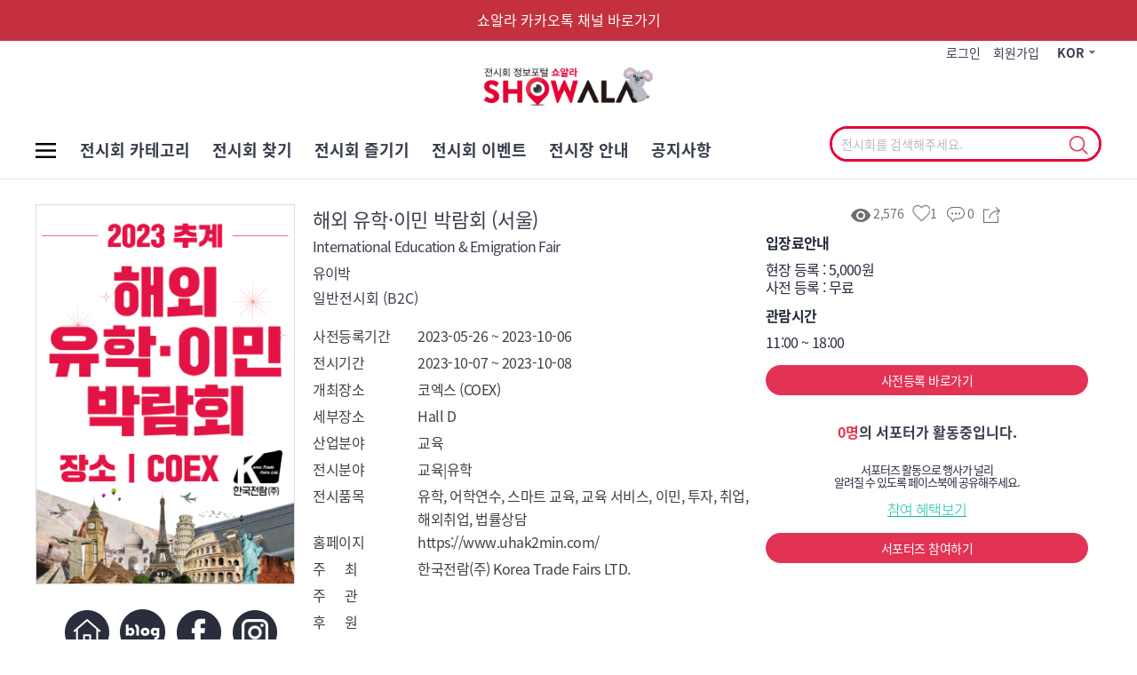

--- FILE ---
content_type: text/html; charset=utf-8
request_url: https://showala.com/ex/ex_detail.php?idx=1439
body_size: 49937
content:
<!doctype html>
<html lang="ko">
<head>

<meta charset="utf-8">
<meta name="viewport" content="width=device-width, initial-scale=1, minimum-scale=1, user-scalable=no">
<meta name="apple-mobile-web-app-title" content="쇼링크">
<meta name="description" content="국내 전시회 정보포털 쇼알라">
<meta name="keywords" content="쇼알라, showala, 전시포털, 전시회플랫폼, 박람회플랫폼, 전시장, 코엑스, 킨텍스, 엑스코, 벡스코, 김대중컨벤션센터, 세텍, 에이티센터, 송도컨벤시아, 대전국제컨벤션센터, 대전컨벤션센터, 창원컨벤션센터, 경주화백컨벤션센터, 울산전시컨벤션센터, 수원컨벤션센터, 수원메쎄, 구미코, 전시회추천, 전시회, 박람회 ">
<meta name="robots" content="ALL">
<meta property="og:title" content="-쇼알라 SHOWALA">
<meta property="og:image" content="/theme/basic/img/fin_sns.png">
<meta property="og:description" content="국내 전시회 정보포털 쇼알라">
<meta http-equiv="imagetoolbar" content="no">
<meta http-equiv="X-UA-Compatible" content="IE=Edge">
<link rel="stylesheet" href="/theme/basic/css/lang.css?2312131010">
<meta name="naver-site-verification" content="fc77ce669eaebe48475571a681351a82a62d9e23" />
<title>-해외 유학·이민 박람회 (서울) 유이박 International Education & Emigration Fair 한국전람(주) Korea Trade Fairs LTD.  | SHOWALA 전시포털</title>
<link rel="shortcut icon" type="image/x-icon" href="https://showala.com/theme/basic/img/favicon.ico">
<link rel="apple-touch-icon" href="https://showala.com/theme/basic/img/favicon.png" />
<link rel="stylesheet" href="/theme/basic/css/default_shop.css">
<link rel="stylesheet" href="https://showala.com/theme/basic/css/default.css?ver=0220927">
<link rel="stylesheet" type="text/css" href="https://cdnjs.cloudflare.com/ajax/libs/jqueryui/1.12.1/jquery-ui.min.css">
<link rel="stylesheet" href="/theme/basic/css/popup.css">
<link rel="stylesheet" href="https://showala.com/theme/basic/css/import.css">
<link rel="stylesheet" href="https://showala.com/theme/basic/css/swiper.min.css">
<link rel="stylesheet" href="https://showala.com/theme/basic/css/owl.carousel.css">
<link rel="stylesheet" href="https://showala.com/theme/basic/css/owl.theme.default.css">
<link rel="stylesheet" href="//code.jquery.com/ui/1.12.1/themes/base/jquery-ui.css">
<script>
// 자바스크립트에서 사용하는 전역변수 선언
var g5_url       = "https://showala.com";
var g5_bbs_url   = "https://showala.com/bbs";
var g5_is_member = "";
var g5_is_admin  = "";
var g5_is_mobile = "";
var g5_bo_table  = "";
var g5_sca       = "";
var g5_editor    = "";
var g5_cookie_domain = "";
</script>
<!--[if lt IE 9]>
<script src="https://showala.com/theme/basic/jquery-1.12.4.min.js"></script>
<![endif]-->
<!--[if gte IE 9]><!-->
<script src="https://showala.com/theme/basic/js/jquery-2.2.4.min.js"></script>
<script src="//developers.kakao.com/sdk/js/kakao.min.js"></script>
<!--<![endif]-->
<script src="https://showala.com/js/jquery.menu.js?ver=161020"></script>
<script src="https://showala.com/js/common.js?ver=161020"></script>
<script src="https://showala.com/js/wrest.js?ver=161020"></script>
<script src="https://showala.com/theme/basic/js/jquery.easing.min.js"></script>
<script src="https://showala.com/theme/basic/js/jquery.bxslider.min.js"></script>
<script src="https://showala.com/theme/basic/js/swiper.min.js"></script>
<script src="https://showala.com/theme/basic/js/slick.min.js"></script>
<script src="https://showala.com/theme/basic/js/owl.carousel.min.js"></script>
<script src="https://showala.com/theme/basic/js/jquery.notifIt.js"></script>
<script src="/theme/basic/js/popup.js"></script>
<script type="text/javascript" src="https://showala.com/theme/basic/js/_common.js"></script>
<script type="text/javascript" src="https://showala.com/theme/basic/js/main.js"></script>
<!--[if lt IE 9]>
<script src="https://showala.com/theme/basic/js/html5.js"></script>
<script src="https://showala.com/theme/basic/js/respond.min.js"></script>
<link rel="stylesheet" type="text/css" href="https://showala.com/theme/basic/css/legacy.css" />
<div id="legacy-browser">
사용중인 브라우저는 곧 지원이 중단되는 브라우저입니다. <a href="http://windows.microsoft.com/ko-kr/internet-explorer/ie-11-worldwide-languages" target="_blank">최신 버전</a>으로 업그레이드하세요. 또는 크롬같은 웹킷 지원 브라우저를 이용하세요. <a href="https://www.google.com/intl/ko/chrome/browser/" target="_blank">Chrome</a>
</div>
<![endif]-->
</head>
<body id='sub'><body>
<!-- <script>
  window.fbAsyncInit = function() {
    FB.init({
      appId      : '225698641322409',
      xfbml      : true,
      version    : 'v2.12'
    });
  
    FB.AppEvents.logPageView();
  
  };

  (function(d, s, id){
     var js, fjs = d.getElementsByTagName(s)[0];
     if (d.getElementById(id)) {return;}
     js = d.createElement(s); js.id = id;
     js.src = "https://connect.facebook.net/en_US/sdk.js";
     fjs.parentNode.insertBefore(js, fjs);
   }(document, 'script', 'facebook-jssdk'));

</script> -->

<div id="ajax_loader" class="wrap-loading display-none"> <div><img src="https://showala.com/theme/basic/img/comm/ajax-loader.gif"/></div> </div> <script>
	$(function(){
		var ww = $(window).width();

		var FirstScroll = 0;
		var prevScrollTop = $(window).scrollTop(),
		tp = $(window).scrollTop();


		$(window).on('scroll', function(e){
			tp = $(this).scrollTop();

		if( $(e.target).hasClass('head_off') ){
			return false;
		}

			var targetY = $(window).scrollTop();
			var scrollCon = e.originalEvent;
			delta = 0;
			if( scrollCon.detail ){
				delta = scrollCon.detail * -40;
			}else{
				delta = scrollCon.wheelDelta;
			}

			if(ww > 1050){
				if( targetY > 150 ){
					$('#header').addClass('off');
					if( tp > prevScrollTop ){
						$('#header').addClass('off');
					} else{
						$('#header').removeClass('off');
					}
					prevScrollTop = tp;
				} else{
					$('#header').removeClass('off');
				}
			} else{
				if( targetY > 99 ){
					$('#header').addClass('off');
					if( tp > prevScrollTop ){
						$('#header').addClass('off');
					} else{
						$('#header').removeClass('off');
					}
					prevScrollTop = tp;
				} else{
					$('#header').removeClass('off');
				}
			}

		});



		$('.sub_open_btn').on('click', function(){
			$(this).siblings('.gnb_ex_category').slideToggle();
		});

		$('.gnb_li_a').mouseover(function(){
			$(this).addClass('on');
		}).mouseout(function(){
			$(this).removeClass('on');
		});



/*
		$('html, body').on('touchmove scroll mousewheel DOMMouseScroll', function(e){

		if( $(e.target).hasClass('head_off') ){
			return false;
		}

			var targetY = $(window).scrollTop();
			var scrollCon = e.originalEvent;
			delta = 0;
			if( scrollCon.detail ){
				delta = scrollCon.detail * -40;
			}else{
				delta = scrollCon.wheelDelta;
			}

			if(ww > 1050){
				if( targetY > 150 ){
					$('#header').addClass('off');
					if( delta < 0 ){
						$('#header').addClass('off');
					} else{
						$('#header').removeClass('off');
					}
				} else{
					$('#header').removeClass('off');
				}
			} else{
				if( targetY > 99 ){
					$('#header').addClass('off');
					if( delta < 0 ){
						$('#header').addClass('off');
					} else{
						$('#header').removeClass('off');
					}
				} else{
					$('#header').removeClass('off');
				}
			}

		});
*/
	});
</script>
<link rel="stylesheet" href="/theme/basic/css/head.css?2312081330">
<div id="wrap">

    <!-- <div id="skip_to_container"><a href="#containerWrap">본문 바로가기</a></div> -->
	<div id="lnbWrap">
	<div id="lnb" class="">
		<h2 class="blind">메인메뉴</h2>
		<a href="#" class="btnLeftClose"><span>CLOSE</span> <img src="https://showala.com/theme/basic/img/comm/btn_close.png" alt="닫기" /></a>
		<nav id="leftNav">			
			<ul class="navi">

				<li class="gnb_1dli ">
					<a href="/ex/ex_list.php" class="gnb_1da">전시회 찾기</a>
				</li>
				<li class="gnb_1dli ">
					<a href="/notice/notice_list.php?BOARD_GB=1" class="gnb_1da">전시회 즐기기</a>
				</li>
<!-- 				<li class="gnb_1dli ">
					<a href="/ex/enjoy_list.php?BOARD_GB=1" class="gnb_1da">전시회 즐기기</a>
				</li>
				<li class="gnb_1dli ">
					<a href="/ex/join_list.php?BOARD_GB=2" class="gnb_1da">전시회 참가하기</a>
				</li> -->
				<li class="gnb_1dli ">
					<a href="/event/event_list.php" class="gnb_1da">전시회 이벤트</a>
				</li>
				<li class="gnb_1dli ">
					<a href="/page/convention_search.php" class="gnb_1da">전시장 안내</a>
				</li>
				<li class="gnb_1dli ">
					<a href="/page/list.php?ca_id=20" class="gnb_1da">쇼딜</a>
				</li>
				<li class="gnb_1dli ">
					<a href="/notice/notice_list.php?BOARD_GB=3" class="gnb_1da">공지사항</a>
				</li>

								<li class="gnb_1dli ">
					<a href="/bbs/login.php" class="gnb_1da">로그인</a>
				</li>
				<li class="gnb_1dli ">
					<a href="/member/join.php" class="gnb_1da">회원가입</a>
				</li>
			
			</ul>
			<div class="navi_m"></div>
		</nav>
	</div>
</div>


<script type="text/javascript">
//<![CDATA[
	jQuery(function(){
		setTimeout(function(){
			$("#lnb > #leftNav > ul.navi > li.dn").remove();
		},100);
	});
//]]>
</script>	<div id="pageMain">

		<header id="header">
			<a href="https://pf.kakao.com/_hXCrxb" class="head_top_regist_ex" target="_blank">쇼알라 카카오톡 채널 바로가기</a>
			<div class="wrapper">
				<div class="logo_box">
					<ul class="my_menu">
												<style type="text/css">
							#header .logo_box .my_menu > .util_choice_lang {float: right;}
							#header .logo_box .my_menu > .util_choice_lang a.on {font-weight: 600; color: #c4303d;}
						</style>
							<!-- <li class="util_choice_lang">
							<a href="/?LANG=ko"  class='on'>KOR</a>
							<a href="/?LANG=en" >ENG</a>
							<a href="/?LANG=zh">CHN</a>
							</li> -->
							<li class="my_menu_li">&nbsp;</li>

														<li class="my_menu_li"><a href="https://showala.com/bbs/login.php?url=%2Fex%2Fex_detail.php%3Fidx%3D1439">로그인</a></li>
							<li class="my_menu_li"><a href="/member/join.php">회원가입</a></li>
													<li class="my_menu_li"><!-- 언어선택 -->
	<nav id="gnb2">
        <div class="gnb_wrap" >
            <ul id="gnb_1dul">
				<li class="gnb_1dli gnb_al_li_plus" style="z-index:999">
				                    <a href="#" target="_self" class="gnb_1da">KOR</a>
					<div class="gnb_2dul"><ul class="gnb_2dul_box">
                         <li class="gnb_2dli"><a href="/?LANG=ko" target="_self" class="gnb_2da">KOR</a></li>
                        <li class="gnb_2dli"><a href="/?LANG=en" target="_self" class="gnb_2da">ENG</a></li>
                    </ul></div>
                </li>
            </ul>
        </div>
    </nav>
							</li>
					</ul>
					<h1 class="logo">
						<a href="https://showala.com">
							<img src="https://showala.com/theme/basic/img/comm/logo.png?2111121727" alt="SHOWALA 전시포털">
						</a>
					</h1>
				</div>
				

<div class="search_box_wrap">
	</div>
<!-- left menu bg -->
<div class="layerBgHeader"></div>

<!-- <div id="tnb" class="hidden-xs hidden-sm">
	<h2 class="blind">서브메뉴</h2>
	<nav id="topNav">
		<ul>
						<li><a href="https://showala.com/bbs/login.php">LOGIN</a></li>
			<li><a href="https://showala.com/bbs/register.php">JOIN</a></li>
					</ul>
	</nav>
</div> --><!-- // tnb -->

<!-- <a href="#" class="img_sch"><img src="https://showala.com/theme/basic/img/comm/search_btn.png" class="검색열기" alt="" /></a> -->

<div id="unb">
<!-- 	<h2 class="blind">링크메뉴</h2>
	<nav>
		<ul>
			<li><a href="#" target="_blank">한국전시산업진흥회 <img src="https://showala.com/theme/basic/img/comm/btn_top01.png" alt="" /></a></li>
			<li><a href="#" target="_blank"><img src="https://showala.com/theme/basic/img/comm/btn_top02.png" alt="페이스북" /></a></li>
			<li><a href="#" target="_blank"><img src="https://showala.com/theme/basic/img/comm/btn_top03.png" alt="인스타그램" /></a></li>
		</ul>
	</nav> -->
</div>

<!-- <div class="navicon2">
	<a class="nav-toggle" href="#"><span class="txt">CLOSE</span> <span class="ico"></span></a>
</div> -->

<script>

</script>			</div>
			<div class="mo">
				<div class="navicon">
					<a class="nav-toggle" href="#"><span class="txt">CLOSE</span> <span class="ico"></span></a>
				</div>
			</div>

			<div class="wrapper gnb_wrapper clearfix">
				<div id="gnb" class="">
				<ul class="gnb_list clearfix">						<li class="lgbtn gnb_li">
							<a href="javascript:;" class="sub_open_btn gnb_li_a">
								전시회 카테고리							</a>
							<div class="gnb_ex_category">
								<ul>
											<li class="dep1_li">
		<a href="/ex/ex_list.php" class="menu_dep1_link ex_cate_dep1">전체</a>
		<div class="gnb_sub_category">
			<ul class="menu_dep2_ul">
				<li class="menu_dep2_li"><p class="title menu_dep2_tit">전체</p>
					<ul class="inner_list_wrap menu_dep3">
													<li><a href="/ex/ex_detail.php?idx=3225" class="menu_dep3_link">제주·AWS 글로벌 챌린지 해커톤</a></li>
													<li><a href="/ex/ex_detail.php?idx=3226" class="menu_dep3_link">제주·AWS 글로벌 스페이스 부트캠프</a></li>
													<li><a href="/ex/ex_detail.php?idx=2339" class="menu_dep3_link">제23회 대한민국 교육박람회</a></li>
													<li><a href="/ex/ex_detail.php?idx=3031" class="menu_dep3_link">2026 호텔페어</a></li>
													<li><a href="/ex/ex_detail.php?idx=2791" class="menu_dep3_link">카페디저트페어</a></li>
													<li><a href="/ex/ex_detail.php?idx=2927" class="menu_dep3_link">인천 베이비&키즈페어</a></li>
													<li><a href="/ex/ex_detail.php?idx=3240" class="menu_dep3_link">제40회 부산 베이비페어&유아교육전</a></li>
													<li><a href="/ex/ex_detail.php?idx=3267" class="menu_dep3_link">대구 유람 베이비키즈페어</a></li>
													<li><a href="/ex/ex_detail.php?idx=3300" class="menu_dep3_link">베베 천안베이비페어</a></li>
													<li><a href="/ex/ex_detail.php?idx=3318" class="menu_dep3_link">평택 맘픽 베이비키즈페어</a></li>
													<li><a href="/ex/ex_detail.php?idx=3117" class="menu_dep3_link">2026 부산펫쇼(상)</a></li>
													<li><a href="/ex/ex_detail.php?idx=3354" class="menu_dep3_link">2026 유학네트 대전 세계유학박람회</a></li>
													<li><a href="/ex/ex_detail.php?idx=2658" class="menu_dep3_link">서울 웨딩드레스 페어</a></li>
													<li><a href="/ex/ex_detail.php?idx=3293" class="menu_dep3_link">2026 제34회 MBC경남결혼박람회(上)</a></li>
											</ul>
					<a href="/ex/ex_list.php" class="link_btn menu_dep2_more">더보기<img src="/theme/basic/img/comm/sub_arrow_double.png" alt="더보기"></a>
				</li>
				
				<li class="menu_dep2_li"><p class="title menu_dep2_tit">&nbsp;</p>
					<ul class="inner_list_wrap menu_dep3">
													<li><a href="/ex/ex_detail.php?idx=3352" class="menu_dep3_link">2026 유학네트 부산 세계유학박람회</a></li>
													<li><a href="/ex/ex_detail.php?idx=3420" class="menu_dep3_link">요즘웨딩 웨딩페스타</a></li>
													<li><a href="/ex/ex_detail.php?idx=3460" class="menu_dep3_link">강릉세인트존스호텔 웨딩박람회</a></li>
													<li><a href="/ex/ex_detail.php?idx=3461" class="menu_dep3_link">이천LG베스트샵 중리점 웨딩박람회</a></li>
													<li><a href="/ex/ex_detail.php?idx=3493" class="menu_dep3_link">제405회 웨덱스 웨딩박람회</a></li>
													<li><a href="/ex/ex_detail.php?idx=3494" class="menu_dep3_link">웨덱스웨딩박람회 in 코엑스마곡</a></li>
													<li><a href="/ex/ex_detail.php?idx=3485" class="menu_dep3_link">코엑스오크우드 5성급호텔 웨딩박람회</a></li>
													<li><a href="/ex/ex_detail.php?idx=3515" class="menu_dep3_link">청담 S웨딩박람회</a></li>
													<li><a href="/ex/ex_detail.php?idx=3557" class="menu_dep3_link">2026청주설맞이 우수중소기업&농특산품박람회 </a></li>
													<li><a href="/ex/ex_detail.php?idx=3355" class="menu_dep3_link">2026 유학네트 대구 세계유학박람회</a></li>
													<li><a href="/ex/ex_detail.php?idx=3291" class="menu_dep3_link">2026 공공기관 채용정보박람회</a></li>
													<li><a href="/ex/ex_detail.php?idx=2514" class="menu_dep3_link">K-일러스트레이션페어 서울 2026</a></li>
													<li><a href="/ex/ex_detail.php?idx=2673" class="menu_dep3_link">2026대구가구쇼</a></li>
													<li><a href="/ex/ex_detail.php?idx=2714" class="menu_dep3_link">대구 베이비페어</a></li>
											</ul>
				</li>
				
				<li class="menu_dep2_li"><p class="title menu_dep2_tit">&nbsp;</p>
					<ul class="inner_list_wrap menu_dep3">
													<li><a href="/ex/ex_detail.php?idx=3256" class="menu_dep3_link">수원 코베 베이비페어&유아교육전(1월)</a></li>
													<li><a href="/ex/ex_detail.php?idx=3301" class="menu_dep3_link">베베 대구베이비페어</a></li>
													<li><a href="/ex/ex_detail.php?idx=3322" class="menu_dep3_link">광주iok베이비&키즈페어</a></li>
													<li><a href="/ex/ex_detail.php?idx=3315" class="menu_dep3_link">2026 하우징브랜드페어</a></li>
													<li><a href="/ex/ex_detail.php?idx=3317" class="menu_dep3_link">제10회 서울 건강산업 박람회</a></li>
													<li><a href="/ex/ex_detail.php?idx=3389" class="menu_dep3_link">거제 베이비&키즈페어</a></li>
													<li><a href="/ex/ex_detail.php?idx=3409" class="menu_dep3_link">포항 맘픽 베이비키즈페어</a></li>
													<li><a href="/ex/ex_detail.php?idx=3381" class="menu_dep3_link">2026 부산가구박람회</a></li>
													<li><a href="/ex/ex_detail.php?idx=3453" class="menu_dep3_link">춘천 유람 베이비키즈페어</a></li>
													<li><a href="/ex/ex_detail.php?idx=2860" class="menu_dep3_link">국제아웃도어캠핑&레포츠페스티벌 인천 퍼스트 시즌</a></li>
													<li><a href="/ex/ex_detail.php?idx=3130" class="menu_dep3_link">2026 냥냥펀치캣쇼 마곡</a></li>
													<li><a href="/ex/ex_detail.php?idx=3479" class="menu_dep3_link">2026 밀림페어</a></li>
													<li><a href="/ex/ex_detail.php?idx=3497" class="menu_dep3_link">롯데백화점 강남점 웨딩박람회</a></li>
													<li><a href="/ex/ex_detail.php?idx=3547" class="menu_dep3_link">제406회 웨덱스 웨딩박람회</a></li>
											</ul>
				</li>
				
				<li class="menu_dep2_li"><p class="title menu_dep2_tit">&nbsp;</p>
					<ul class="inner_list_wrap menu_dep3">
													<li><a href="/ex/ex_detail.php?idx=3548" class="menu_dep3_link">웨덱스 코엑스마곡 웨딩박람회</a></li>
													<li><a href="/ex/ex_detail.php?idx=3571" class="menu_dep3_link">코엑스오크우드 5성급호텔 웨딩박람회</a></li>
													<li><a href="/ex/ex_detail.php?idx=2537" class="menu_dep3_link">2026 모듈러&프리캐스트콘크리트 산업전</a></li>
													<li><a href="/ex/ex_detail.php?idx=2722" class="menu_dep3_link">2026 코리아빌드</a></li>
													<li><a href="/ex/ex_detail.php?idx=2925" class="menu_dep3_link">2026 인테리어디자인코리아</a></li>
													<li><a href="/ex/ex_detail.php?idx=2975" class="menu_dep3_link">아파트건물관리산업전</a></li>
													<li><a href="/ex/ex_detail.php?idx=3138" class="menu_dep3_link">2026 건설자동화&로보틱스산업전</a></li>
													<li><a href="/ex/ex_detail.php?idx=3148" class="menu_dep3_link">2026 건물유지관리산업전</a></li>
													<li><a href="/ex/ex_detail.php?idx=3149" class="menu_dep3_link">2026 기후공기환경산업전</a></li>
													<li><a href="/ex/ex_detail.php?idx=3246" class="menu_dep3_link">2026 스마트건설안전산업전</a></li>
													<li><a href="/ex/ex_detail.php?idx=3462" class="menu_dep3_link">일렉스코리아 2026</a></li>
													<li><a href="/ex/ex_detail.php?idx=3536" class="menu_dep3_link">코리아스톤&타일페어</a></li>
													<li><a href="/ex/ex_detail.php?idx=3544" class="menu_dep3_link">광양 맘픽 베이비키즈페어</a></li>
													<li><a href="/ex/ex_detail.php?idx=2322" class="menu_dep3_link">2026서울가구쇼</a></li>
											</ul>
				</li>
				<li></li>
			</ul>
		</div>
	</li>
	
	<li class="dep1_li">
		<a href="/ex/ex_list.php?cate[]=23" class="menu_dep1_link ex_cate_dep1">농축산/식음료</a>
		<div class="gnb_sub_category">
			<ul class="menu_dep2_ul">
								<li class="menu_dep2_li"><p class="title menu_dep2_tit">농업|임업|축산|수산식품</p>
					<ul class="inner_list_wrap menu_dep3">
													<li><a href="/ex/ex_detail.php?idx=2791" class="menu_dep3_link">카페디저트페어</a></li>
													<li><a href="/ex/ex_detail.php?idx=3557" class="menu_dep3_link">2026청주설맞이 우수중소기업&농특산품박람회 </a></li>
													<li><a href="/ex/ex_detail.php?idx=3055" class="menu_dep3_link">제29회 부산카페쇼</a></li>
													<li><a href="/ex/ex_detail.php?idx=2795" class="menu_dep3_link">카페디저트페어</a></li>
													<li><a href="/ex/ex_detail.php?idx=3113" class="menu_dep3_link">2026 대한민국 라면박람회</a></li>
													<li><a href="/ex/ex_detail.php?idx=3348" class="menu_dep3_link">제10회 비건페스타&그린페스타</a></li>
													<li><a href="/ex/ex_detail.php?idx=3128" class="menu_dep3_link">2026Pre완도국제해조류박람회</a></li>
													<li><a href="/ex/ex_detail.php?idx=2796" class="menu_dep3_link">카페디저트페어</a></li>
													<li><a href="/ex/ex_detail.php?idx=1263" class="menu_dep3_link">2026 코리아씨푸드쇼</a></li>
													<li><a href="/ex/ex_detail.php?idx=3258" class="menu_dep3_link">2026 스마트팜 코리아</a></li>
													<li><a href="/ex/ex_detail.php?idx=3306" class="menu_dep3_link">제33회 부산국제식품대전</a></li>
													<li><a href="/ex/ex_detail.php?idx=3549" class="menu_dep3_link">2026 경남국제축산박람회</a></li>
													<li><a href="/ex/ex_detail.php?idx=3308" class="menu_dep3_link">제25회 대한민국친환경유기농대전</a></li>
													<li><a href="/ex/ex_detail.php?idx=3309" class="menu_dep3_link">2026 귀농귀촌귀어농어촌체험박람회</a></li>
											</ul>
					<a href="/ex/ex_list.php?subCate=23" class="link_btn menu_dep2_more">더보기<img src="/theme/basic/img/comm/sub_arrow_double.png" alt="더보기"></a>
				</li>
								<li class="menu_dep2_li"><p class="title menu_dep2_tit">식품|음료|주류|커피 및 다류</p>
					<ul class="inner_list_wrap menu_dep3">
													<li><a href="/ex/ex_detail.php?idx=3374" class="menu_dep3_link">2026 카페창업관 in 부산</a></li>
													<li><a href="/ex/ex_detail.php?idx=3323" class="menu_dep3_link">2026 서울 카페&베이커리페어 시즌1</a></li>
													<li><a href="/ex/ex_detail.php?idx=3439" class="menu_dep3_link">2026 부산 식품 박람회(상)</a></li>
													<li><a href="/ex/ex_detail.php?idx=3375" class="menu_dep3_link">2026 카페창업쇼 in 대전</a></li>
													<li><a href="/ex/ex_detail.php?idx=3294" class="menu_dep3_link">2026 코리아 커피&디저트 페스티벌(코커디) 시즌1</a></li>
													<li><a href="/ex/ex_detail.php?idx=3392" class="menu_dep3_link">2026 수원주류박람회 경기주류관광페스타</a></li>
													<li><a href="/ex/ex_detail.php?idx=3412" class="menu_dep3_link">2026 서울커피엑스포</a></li>
													<li><a href="/ex/ex_detail.php?idx=2637" class="menu_dep3_link">제 8회 대한민국맥주박람회</a></li>
													<li><a href="/ex/ex_detail.php?idx=2638" class="menu_dep3_link">드링크서울 2026</a></li>
													<li><a href="/ex/ex_detail.php?idx=3411" class="menu_dep3_link">2026 한국국제베이커리페어</a></li>
													<li><a href="/ex/ex_detail.php?idx=3393" class="menu_dep3_link">2026 광주주류관광페스타</a></li>
													<li><a href="/ex/ex_detail.php?idx=3207" class="menu_dep3_link">2026 서울사케페스티벌</a></li>
													<li><a href="/ex/ex_detail.php?idx=3307" class="menu_dep3_link">제16회 부산커피쇼</a></li>
													<li><a href="/ex/ex_detail.php?idx=3344" class="menu_dep3_link">2026 카페&베이커리페어 시즌1</a></li>
											</ul>
					<a href="/ex/ex_list.php?subCate=24" class="link_btn menu_dep2_more">더보기<img src="/theme/basic/img/comm/sub_arrow_double.png" alt="더보기"></a>
				</li>
								<li class="menu_dep2_li"><p class="title menu_dep2_tit">종묘|종자|화훼</p>
					<ul class="inner_list_wrap menu_dep3">
													<li><a href="/ex/ex_detail.php?idx=3377" class="menu_dep3_link">2026 카페창업쇼 in 수원</a></li>
													<li><a href="/ex/ex_detail.php?idx=3015" class="menu_dep3_link">양재 플라워 페스타</a></li>
													<li><a href="/ex/ex_detail.php?idx=2402" class="menu_dep3_link">2025 고양국제꽃박람회</a></li>
													<li><a href="/ex/ex_detail.php?idx=851" class="menu_dep3_link">2024 국제종자박람회</a></li>
													<li><a href="/ex/ex_detail.php?idx=538" class="menu_dep3_link">2021 국제종자박람회</a></li>
													<li><a href="/ex/ex_detail.php?idx=358" class="menu_dep3_link">제12회 대구꽃박람회</a></li>
											</ul>
					<a href="/ex/ex_list.php?subCate=25" class="link_btn menu_dep2_more">더보기<img src="/theme/basic/img/comm/sub_arrow_double.png" alt="더보기"></a>
				</li>
								<li></li>
			</ul>
		</div>
	</li>
	<li class="dep1_li">
		<a href="/ex/ex_list.php?cate[]=24" class="menu_dep1_link ex_cate_dep1">에너지/환경</a>
		<div class="gnb_sub_category">
			<ul class="menu_dep2_ul">
								<li class="menu_dep2_li"><p class="title menu_dep2_tit">에너지|가스|오일</p>
					<ul class="inner_list_wrap menu_dep3">
													<li><a href="/ex/ex_detail.php?idx=3136" class="menu_dep3_link">인터배터리 2026</a></li>
													<li><a href="/ex/ex_detail.php?idx=3443" class="menu_dep3_link">2026 부산국제원자력산업전</a></li>
													<li><a href="/ex/ex_detail.php?idx=3564" class="menu_dep3_link">2026 국제그린에너지엑스포</a></li>
													<li><a href="/ex/ex_detail.php?idx=3380" class="menu_dep3_link">2026 배터리 차징쇼</a></li>
													<li><a href="/ex/ex_detail.php?idx=3253" class="menu_dep3_link">2026 그린에너텍</a></li>
													<li><a href="/ex/ex_detail.php?idx=3454" class="menu_dep3_link">2026 이차전지 소재 · 부품 및 장비 전시회 (K-BATTERY SHOW 2026)</a></li>
													<li><a href="/ex/ex_detail.php?idx=3304" class="menu_dep3_link">배터리 코리아 2026</a></li>
													<li><a href="/ex/ex_detail.php?idx=3503" class="menu_dep3_link">2026 국제해양에너지플랜트산업전</a></li>
													<li><a href="/ex/ex_detail.php?idx=3310" class="menu_dep3_link">2026 솔라아시아</a></li>
													<li><a href="/ex/ex_detail.php?idx=3311" class="menu_dep3_link">2026 배터리 아시아 쇼</a></li>
													<li><a href="/ex/ex_detail.php?idx=3209" class="menu_dep3_link">2025 원자력 생태계 박람회</a></li>
													<li><a href="/ex/ex_detail.php?idx=2328" class="menu_dep3_link">World Hydrogen EXPO 2025 / H2 MEET 2025</a></li>
													<li><a href="/ex/ex_detail.php?idx=2060" class="menu_dep3_link">2025 솔라아시아</a></li>
													<li><a href="/ex/ex_detail.php?idx=2075" class="menu_dep3_link">2025 배터리 아시아 쇼</a></li>
											</ul>
					<a href="/ex/ex_list.php?subCate=26" class="link_btn menu_dep2_more">더보기<img src="/theme/basic/img/comm/sub_arrow_double.png" alt="더보기"></a>
				</li>
								<li class="menu_dep2_li"><p class="title menu_dep2_tit">환경|생태</p>
					<ul class="inner_list_wrap menu_dep3">
													<li><a href="/ex/ex_detail.php?idx=3149" class="menu_dep3_link">2026 기후공기환경산업전</a></li>
													<li><a href="/ex/ex_detail.php?idx=208" class="menu_dep3_link">AIR FAIR 2026 - 국제 기후테크 공기산업 박람회</a></li>
													<li><a href="/ex/ex_detail.php?idx=1759" class="menu_dep3_link">2026 베트남 환경에너지산업전</a></li>
													<li><a href="/ex/ex_detail.php?idx=3383" class="menu_dep3_link">2026 뉴에너지 페어 오송</a></li>
													<li><a href="/ex/ex_detail.php?idx=3560" class="menu_dep3_link">제19회 폐기물·자원순환산업전</a></li>
													<li><a href="/ex/ex_detail.php?idx=3024" class="menu_dep3_link">울산세계미래산업박람회</a></li>
													<li><a href="/ex/ex_detail.php?idx=2775" class="menu_dep3_link">제14회 아시아조류박람회</a></li>
													<li><a href="/ex/ex_detail.php?idx=2750" class="menu_dep3_link">2025 경기도 기후테크 컨퍼런스</a></li>
													<li><a href="/ex/ex_detail.php?idx=2907" class="menu_dep3_link">2025 부산도시재생박람회</a></li>
													<li><a href="/ex/ex_detail.php?idx=2787" class="menu_dep3_link">2025 서울 기후테크 컨퍼런스</a></li>
													<li><a href="/ex/ex_detail.php?idx=2841" class="menu_dep3_link">2025 경기도 물산업 발전 포럼</a></li>
													<li><a href="/ex/ex_detail.php?idx=2894" class="menu_dep3_link">대한민국ESG포럼</a></li>
													<li><a href="/ex/ex_detail.php?idx=2354" class="menu_dep3_link">대한민국ESG친환경대전</a></li>
													<li><a href="/ex/ex_detail.php?idx=2753" class="menu_dep3_link">제 14회 그린로하스엑스포</a></li>
											</ul>
					<a href="/ex/ex_list.php?subCate=27" class="link_btn menu_dep2_more">더보기<img src="/theme/basic/img/comm/sub_arrow_double.png" alt="더보기"></a>
				</li>
								<li class="menu_dep2_li"><p class="title menu_dep2_tit">공해방지|하수처리|위생</p>
					<ul class="inner_list_wrap menu_dep3">
													<li><a href="/ex/ex_detail.php?idx=3100" class="menu_dep3_link">제47회 국제환경산업기술&그린에너지전</a></li>
													<li><a href="/ex/ex_detail.php?idx=2728" class="menu_dep3_link">2025 대한민국 방역학술대회 및 전시회</a></li>
													<li><a href="/ex/ex_detail.php?idx=2930" class="menu_dep3_link">대한민국국제물주간 2025 </a></li>
													<li><a href="/ex/ex_detail.php?idx=2011" class="menu_dep3_link">국제청소위생방역산업전 </a></li>
													<li><a href="/ex/ex_detail.php?idx=2112" class="menu_dep3_link">제46회 국제환경산업기술&그린에너지전</a></li>
													<li><a href="/ex/ex_detail.php?idx=2444" class="menu_dep3_link">2025 워터코리아</a></li>
													<li><a href="/ex/ex_detail.php?idx=1552" class="menu_dep3_link">제45회 국제환경산업기술&그린에너지전</a></li>
													<li><a href="/ex/ex_detail.php?idx=712" class="menu_dep3_link">제16회 폐기물·자원순환산업전</a></li>
													<li><a href="/ex/ex_detail.php?idx=1046" class="menu_dep3_link">제44회 국제환경산업기술&그린에너지전</a></li>
													<li><a href="/ex/ex_detail.php?idx=759" class="menu_dep3_link">제13회 국제기후환경산업전</a></li>
													<li><a href="/ex/ex_detail.php?idx=222" class="menu_dep3_link">제43회 국제환경산업기술&그린에너지전</a></li>
													<li><a href="/ex/ex_detail.php?idx=658" class="menu_dep3_link">제43회 국제환경산업기술&그린에너지전</a></li>
													<li><a href="/ex/ex_detail.php?idx=528" class="menu_dep3_link">2021 온라인 경기환경산업전</a></li>
													<li><a href="/ex/ex_detail.php?idx=244" class="menu_dep3_link">제14회 국제환경장비 및 자원순환산업전</a></li>
											</ul>
					<a href="/ex/ex_list.php?subCate=28" class="link_btn menu_dep2_more">더보기<img src="/theme/basic/img/comm/sub_arrow_double.png" alt="더보기"></a>
				</li>
								<li></li>
			</ul>
		</div>
	</li>
	<li class="dep1_li">
		<a href="/ex/ex_list.php?cate[]=25" class="menu_dep1_link ex_cate_dep1">섬유/의류/쥬얼리</a>
		<div class="gnb_sub_category">
			<ul class="menu_dep2_ul">
								<li class="menu_dep2_li"><p class="title menu_dep2_tit">섬유|직물|봉제</p>
					<ul class="inner_list_wrap menu_dep3">
													<li><a href="/ex/ex_detail.php?idx=3442" class="menu_dep3_link">프리뷰 인 서울 2026</a></li>
													<li><a href="/ex/ex_detail.php?idx=2822" class="menu_dep3_link">2025 PFB 패패부산(부산국제신발섬유패션전시회)</a></li>
													<li><a href="/ex/ex_detail.php?idx=2604" class="menu_dep3_link">프리뷰 인 서울 2025</a></li>
													<li><a href="/ex/ex_detail.php?idx=2363" class="menu_dep3_link">2025 대구국제섬유박람회</a></li>
													<li><a href="/ex/ex_detail.php?idx=2034" class="menu_dep3_link">서울국제소싱페어</a></li>
													<li><a href="/ex/ex_detail.php?idx=1771" class="menu_dep3_link">프리뷰 인 서울 2024</a></li>
													<li><a href="/ex/ex_detail.php?idx=1937" class="menu_dep3_link">2024 베트남 국제 프리미엄 소비재전</a></li>
													<li><a href="/ex/ex_detail.php?idx=1713" class="menu_dep3_link">대구국제섬유박람회</a></li>
													<li><a href="/ex/ex_detail.php?idx=1803" class="menu_dep3_link">2024 국제섬유&패션 전시회</a></li>
													<li><a href="/ex/ex_detail.php?idx=1083" class="menu_dep3_link">2023 국제봉제기계·섬유산업전시회</a></li>
													<li><a href="/ex/ex_detail.php?idx=1322" class="menu_dep3_link">프리뷰 인 서울 2023</a></li>
													<li><a href="/ex/ex_detail.php?idx=865" class="menu_dep3_link">프리뷰 인 서울 2022</a></li>
													<li><a href="/ex/ex_detail.php?idx=904" class="menu_dep3_link">대구국제섬유박람회</a></li>
													<li><a href="/ex/ex_detail.php?idx=575" class="menu_dep3_link">2021 부산국제신발섬유패션전시회</a></li>
											</ul>
					<a href="/ex/ex_list.php?subCate=29" class="link_btn menu_dep2_more">더보기<img src="/theme/basic/img/comm/sub_arrow_double.png" alt="더보기"></a>
				</li>
								<li class="menu_dep2_li"><p class="title menu_dep2_tit">의류|패션|액세서리</p>
					<ul class="inner_list_wrap menu_dep3">
													<li><a href="/ex/ex_detail.php?idx=3382" class="menu_dep3_link">하입콘 스타일 위크 서울 2026</a></li>
													<li><a href="/ex/ex_detail.php?idx=3526" class="menu_dep3_link">2026 한복상점</a></li>
													<li><a href="/ex/ex_detail.php?idx=3054" class="menu_dep3_link">2026 서울 국제 주얼리 & 액세서리 쇼</a></li>
													<li><a href="/ex/ex_detail.php?idx=3018" class="menu_dep3_link">2025 대구크리스마스페어</a></li>
													<li><a href="/ex/ex_detail.php?idx=2830" class="menu_dep3_link">2025년 부산국제신발섬유패션전시회</a></li>
													<li><a href="/ex/ex_detail.php?idx=2142" class="menu_dep3_link">2025 서울 국제 주얼리 & 액세서리 쇼</a></li>
													<li><a href="/ex/ex_detail.php?idx=2660" class="menu_dep3_link">2025 트렌드페어</a></li>
													<li><a href="/ex/ex_detail.php?idx=1872" class="menu_dep3_link">제3회 댕블리마켓</a></li>
													<li><a href="/ex/ex_detail.php?idx=962" class="menu_dep3_link">2023 서울 국제 주얼리 & 액세서리 쇼</a></li>
													<li><a href="/ex/ex_detail.php?idx=1370" class="menu_dep3_link">2023국제모피&가죽박람회_서울</a></li>
													<li><a href="/ex/ex_detail.php?idx=860" class="menu_dep3_link">제20회 대구국제안경전</a></li>
											</ul>
					<a href="/ex/ex_list.php?subCate=30" class="link_btn menu_dep2_more">더보기<img src="/theme/basic/img/comm/sub_arrow_double.png" alt="더보기"></a>
				</li>
								<li></li>
			</ul>
		</div>
	</li>
	<li class="dep1_li">
		<a href="/ex/ex_list.php?cate[]=26" class="menu_dep1_link ex_cate_dep1">금속/기계/장비</a>
		<div class="gnb_sub_category">
			<ul class="menu_dep2_ul">
								<li class="menu_dep2_li"><p class="title menu_dep2_tit">종합기계류</p>
					<ul class="inner_list_wrap menu_dep3">
													<li><a href="/ex/ex_detail.php?idx=2790" class="menu_dep3_link">DSK 2026 (드론쇼코리아) </a></li>
													<li><a href="/ex/ex_detail.php?idx=2705" class="menu_dep3_link">제 21회 국제제약·바이오·화장품기술전</a></li>
													<li><a href="/ex/ex_detail.php?idx=2708" class="menu_dep3_link">제 18회 국제화학장치·공전기술전</a></li>
													<li><a href="/ex/ex_detail.php?idx=2522" class="menu_dep3_link">SIMTOS 2026</a></li>
													<li><a href="/ex/ex_detail.php?idx=2553" class="menu_dep3_link">2026 한국국제기계박람회 KIMEX</a></li>
													<li><a href="/ex/ex_detail.php?idx=3163" class="menu_dep3_link">2026 로봇물류제조자동화산업전시회</a></li>
													<li><a href="/ex/ex_detail.php?idx=3424" class="menu_dep3_link">K-PRINT 2026</a></li>
													<li><a href="/ex/ex_detail.php?idx=3086" class="menu_dep3_link">2026 차세대 분체·유체기술전</a></li>
													<li><a href="/ex/ex_detail.php?idx=3537" class="menu_dep3_link">제 18회 한국국제냉난방공조전</a></li>
													<li><a href="/ex/ex_detail.php?idx=3541" class="menu_dep3_link">금속산업대전 2026</a></li>
													<li><a href="/ex/ex_detail.php?idx=3219" class="menu_dep3_link">2026 로보월드</a></li>
													<li><a href="/ex/ex_detail.php?idx=3436" class="menu_dep3_link">제13회 부산국제기계대전</a></li>
													<li><a href="/ex/ex_detail.php?idx=2349" class="menu_dep3_link">2025 베트남 국제 기계산업 박람회</a></li>
													<li><a href="/ex/ex_detail.php?idx=2425" class="menu_dep3_link">제8회 국제철강 및 비철금속산업전</a></li>
											</ul>
					<a href="/ex/ex_list.php?subCate=31" class="link_btn menu_dep2_more">더보기<img src="/theme/basic/img/comm/sub_arrow_double.png" alt="더보기"></a>
				</li>
								<li class="menu_dep2_li"><p class="title menu_dep2_tit">포장산업</p>
					<ul class="inner_list_wrap menu_dep3">
													<li><a href="/ex/ex_detail.php?idx=2357" class="menu_dep3_link">제25회 국제포장기자재전</a></li>
													<li><a href="/ex/ex_detail.php?idx=2707" class="menu_dep3_link">제 2회 ESG지속가능패키징페어</a></li>
													<li><a href="/ex/ex_detail.php?idx=1359" class="menu_dep3_link">제24회 국제포장기자재전</a></li>
													<li><a href="/ex/ex_detail.php?idx=592" class="menu_dep3_link">제23회 국제포장기자재전</a></li>
													<li><a href="/ex/ex_detail.php?idx=505" class="menu_dep3_link">2021 푸드테크산업전</a></li>
													<li><a href="/ex/ex_detail.php?idx=574" class="menu_dep3_link">한국포장전 2021</a></li>
											</ul>
					<a href="/ex/ex_list.php?subCate=32" class="link_btn menu_dep2_more">더보기<img src="/theme/basic/img/comm/sub_arrow_double.png" alt="더보기"></a>
				</li>
								<li class="menu_dep2_li"><p class="title menu_dep2_tit">금속산업</p>
					<ul class="inner_list_wrap menu_dep3">
													<li><a href="/ex/ex_detail.php?idx=1438" class="menu_dep3_link">금속산업대전 2023</a></li>
													<li><a href="/ex/ex_detail.php?idx=250" class="menu_dep3_link">제6회 국제철강 및 비철금속산업전</a></li>
											</ul>
					<a href="/ex/ex_list.php?subCate=33" class="link_btn menu_dep2_more">더보기<img src="/theme/basic/img/comm/sub_arrow_double.png" alt="더보기"></a>
				</li>
								<li class="menu_dep2_li"><p class="title menu_dep2_tit">기계부품|소재|플라스틱|고무</p>
					<ul class="inner_list_wrap menu_dep3">
													<li><a href="/ex/ex_detail.php?idx=2968" class="menu_dep3_link">썰텍코리아 - 표면처리도장전시회</a></li>
													<li><a href="/ex/ex_detail.php?idx=2969" class="menu_dep3_link">머티리얼코리아 - 첨단소재전시회</a></li>
													<li><a href="/ex/ex_detail.php?idx=2835" class="menu_dep3_link">코팅코리아 - 코팅접착필름전시회</a></li>
													<li><a href="/ex/ex_detail.php?idx=2938" class="menu_dep3_link">테스팅코리아-테스트장비전시회</a></li>
													<li><a href="/ex/ex_detail.php?idx=2684" class="menu_dep3_link">제13회 국제첨단소재기술대전</a></li>
													<li><a href="/ex/ex_detail.php?idx=2823" class="menu_dep3_link">제17회 국제접착코팅필름소재산업전 CAMOFair 2025-2026</a></li>
													<li><a href="/ex/ex_detail.php?idx=2437" class="menu_dep3_link">경기 국제 종합학술대회 및 치과기자재전시회</a></li>
													<li><a href="/ex/ex_detail.php?idx=2307" class="menu_dep3_link">2025 코팅코리아 (코팅접착필름산업전)</a></li>
													<li><a href="/ex/ex_detail.php?idx=2280" class="menu_dep3_link">2025 대한민국 고기능소재위크</a></li>
													<li><a href="/ex/ex_detail.php?idx=2308" class="menu_dep3_link">2025 썰텍코리아 (표면처리도장산업전)</a></li>
													<li><a href="/ex/ex_detail.php?idx=2309" class="menu_dep3_link">2025 서스테리얼 코리아 (지속가능소재산업전)</a></li>
													<li><a href="/ex/ex_detail.php?idx=2310" class="menu_dep3_link">2025 머티리얼코리아 (배터리·반도체·전장 소재산업전)</a></li>
													<li><a href="/ex/ex_detail.php?idx=1560" class="menu_dep3_link">제28회 국제 플라스틱·고무산업전시회 (KOPLAS)</a></li>
													<li><a href="/ex/ex_detail.php?idx=2261" class="menu_dep3_link">한국 소재 · 복합재료 및 장비전 (K-Mtech 2025)</a></li>
											</ul>
					<a href="/ex/ex_list.php?subCate=34" class="link_btn menu_dep2_more">더보기<img src="/theme/basic/img/comm/sub_arrow_double.png" alt="더보기"></a>
				</li>
								<li class="menu_dep2_li"><p class="title menu_dep2_tit">설비산업|용접|절단</p>
					<ul class="inner_list_wrap menu_dep3">
													<li><a href="/ex/ex_detail.php?idx=1861" class="menu_dep3_link">2025 창원국제용접 및 절단자동화전</a></li>
													<li><a href="/ex/ex_detail.php?idx=3553" class="menu_dep3_link">제22회 창원국제용접 및 절단자동화전</a></li>
													<li><a href="/ex/ex_detail.php?idx=2603" class="menu_dep3_link">일렉스 베트남 2025</a></li>
													<li><a href="/ex/ex_detail.php?idx=1826" class="menu_dep3_link">2024 툴&세이프티쇼</a></li>
													<li><a href="/ex/ex_detail.php?idx=1279" class="menu_dep3_link">툴&세이프티쇼</a></li>
													<li><a href="/ex/ex_detail.php?idx=475" class="menu_dep3_link">제 20회 창원국제용접 및 절단자동화전</a></li>
											</ul>
					<a href="/ex/ex_list.php?subCate=37" class="link_btn menu_dep2_more">더보기<img src="/theme/basic/img/comm/sub_arrow_double.png" alt="더보기"></a>
				</li>
								<li class="menu_dep2_li"><p class="title menu_dep2_tit">냉난방|공조|펌프|밸브|배관</p>
					<ul class="inner_list_wrap menu_dep3">
													<li><a href="/ex/ex_detail.php?idx=2876" class="menu_dep3_link">제15회 서울국제가스&수소산업전</a></li>
													<li><a href="/ex/ex_detail.php?idx=3575" class="menu_dep3_link">2026 베트남 클린룸, 첨단공장설비 & 냉동공조 전시회 </a></li>
													<li><a href="/ex/ex_detail.php?idx=2348" class="menu_dep3_link">2025 베트남 클린룸,첨단공장설비,냉동공조 전시회</a></li>
													<li><a href="/ex/ex_detail.php?idx=2094" class="menu_dep3_link">2025 대한민국 기계설비전시회</a></li>
													<li><a href="/ex/ex_detail.php?idx=1921" class="menu_dep3_link">제 17회 한국국제냉난방공조전-하프코 2024</a></li>
													<li><a href="/ex/ex_detail.php?idx=1472" class="menu_dep3_link">2023 서울 냉·난방 및 건축설비 박람회</a></li>
													<li><a href="/ex/ex_detail.php?idx=775" class="menu_dep3_link">제16회 한국국제냉난방공조전</a></li>
													<li><a href="/ex/ex_detail.php?idx=472" class="menu_dep3_link">2021 서울 냉·난방 및 건축설비 박람회</a></li>
											</ul>
					<a href="/ex/ex_list.php?subCate=38" class="link_btn menu_dep2_more">더보기<img src="/theme/basic/img/comm/sub_arrow_double.png" alt="더보기"></a>
				</li>
								<li class="menu_dep2_li"><p class="title menu_dep2_tit">공작기계|공구|금형</p>
					<ul class="inner_list_wrap menu_dep3">
													<li><a href="/ex/ex_detail.php?idx=3450" class="menu_dep3_link">2026 국제 공구 및 스마트 용접 자동화전</a></li>
													<li><a href="/ex/ex_detail.php?idx=2226" class="menu_dep3_link">2025 국제 공구 및 스마트 용접 자동화전</a></li>
													<li><a href="/ex/ex_detail.php?idx=1967" class="menu_dep3_link">제27회 국제금형 및 관련산업전</a></li>
													<li><a href="/ex/ex_detail.php?idx=1660" class="menu_dep3_link">2024 국제 공구 및 스마트 용접 자동화전</a></li>
													<li><a href="/ex/ex_detail.php?idx=1894" class="menu_dep3_link">2024 국제뿌리산업전시회</a></li>
													<li><a href="/ex/ex_detail.php?idx=1831" class="menu_dep3_link">2024 서울 디지털프린팅·사인엑스포</a></li>
													<li><a href="/ex/ex_detail.php?idx=1845" class="menu_dep3_link">서울국제생산제조기술전</a></li>
													<li><a href="/ex/ex_detail.php?idx=1219" class="menu_dep3_link">2023 국제 공구 및 스마트 용접 자동화전</a></li>
													<li><a href="/ex/ex_detail.php?idx=1002" class="menu_dep3_link">제 26회 국제금형 및 관련기기전</a></li>
													<li><a href="/ex/ex_detail.php?idx=725" class="menu_dep3_link">2022 국제 공구 및 스마트 용접 자동화전</a></li>
													<li><a href="/ex/ex_detail.php?idx=698" class="menu_dep3_link">서울국제생산제조기술전</a></li>
													<li><a href="/ex/ex_detail.php?idx=369" class="menu_dep3_link">2021 대구국제기계산업대전</a></li>
													<li><a href="/ex/ex_detail.php?idx=971" class="menu_dep3_link">서울국제생산제조기술전</a></li>
											</ul>
					<a href="/ex/ex_list.php?subCate=39" class="link_btn menu_dep2_more">더보기<img src="/theme/basic/img/comm/sub_arrow_double.png" alt="더보기"></a>
				</li>
								<li class="menu_dep2_li"><p class="title menu_dep2_tit">자동화|정밀|계측제어기계</p>
					<ul class="inner_list_wrap menu_dep3">
													<li><a href="/ex/ex_detail.php?idx=2706" class="menu_dep3_link">제20회 국제연구·실험 및 첨단분석장비전</a></li>
													<li><a href="/ex/ex_detail.php?idx=3139" class="menu_dep3_link">2026 자율제조 월드쇼</a></li>
													<li><a href="/ex/ex_detail.php?idx=3446" class="menu_dep3_link">제8회 스마트공장구축 및 생산자동화전</a></li>
													<li><a href="/ex/ex_detail.php?idx=2374" class="menu_dep3_link">제7회 스마트공장구축 및 생산자동화전</a></li>
													<li><a href="/ex/ex_detail.php?idx=2417" class="menu_dep3_link">제21회 강원의료기기전시회</a></li>
													<li><a href="/ex/ex_detail.php?idx=2548" class="menu_dep3_link">제1회 대한민국 산업단지 수출박람회</a></li>
													<li><a href="/ex/ex_detail.php?idx=2567" class="menu_dep3_link">오토메이션월드 베트남 2025</a></li>
													<li><a href="/ex/ex_detail.php?idx=1971" class="menu_dep3_link">2025 자율제조 월드쇼</a></li>
													<li><a href="/ex/ex_detail.php?idx=2077" class="menu_dep3_link">코리아랩 (제19회 국제연구·실험 및 첨단분석장비전)</a></li>
													<li><a href="/ex/ex_detail.php?idx=1969" class="menu_dep3_link">AW 2025 (2025 스마트공장·자동화산업전)</a></li>
													<li><a href="/ex/ex_detail.php?idx=2030" class="menu_dep3_link">제 32회 한국사인 & 디스플레이전</a></li>
													<li><a href="/ex/ex_detail.php?idx=2042" class="menu_dep3_link">2024제조혁신코리아</a></li>
													<li><a href="/ex/ex_detail.php?idx=1717" class="menu_dep3_link">제6회 스마트공장구축 및 생산자동화전</a></li>
													<li><a href="/ex/ex_detail.php?idx=1659" class="menu_dep3_link">오토메이션월드 베트남 2024</a></li>
											</ul>
					<a href="/ex/ex_list.php?subCate=40" class="link_btn menu_dep2_more">더보기<img src="/theme/basic/img/comm/sub_arrow_double.png" alt="더보기"></a>
				</li>
								<li></li>
			</ul>
		</div>
	</li>
	<li class="dep1_li">
		<a href="/ex/ex_list.php?cate[]=27" class="menu_dep1_link ex_cate_dep1">전기/전자/정보통신/방송</a>
		<div class="gnb_sub_category">
			<ul class="menu_dep2_ul">
								<li class="menu_dep2_li"><p class="title menu_dep2_tit">(전자)보안|전자 안전설비</p>
					<ul class="inner_list_wrap menu_dep3">
													<li><a href="/ex/ex_detail.php?idx=3462" class="menu_dep3_link">일렉스코리아 2026</a></li>
													<li><a href="/ex/ex_detail.php?idx=2721" class="menu_dep3_link">2026 월드IT쇼</a></li>
													<li><a href="/ex/ex_detail.php?idx=3563" class="menu_dep3_link">2026 국제 전기전력 전시회</a></li>
													<li><a href="/ex/ex_detail.php?idx=2106" class="menu_dep3_link">제16회 국제 레이저기술전시회</a></li>
													<li><a href="/ex/ex_detail.php?idx=2105" class="menu_dep3_link">제24회 국제 나노기술융합전시회</a></li>
													<li><a href="/ex/ex_detail.php?idx=2107" class="menu_dep3_link">제16회 국제 첨단세라믹전시회</a></li>
													<li><a href="/ex/ex_detail.php?idx=2108" class="menu_dep3_link">제11회 국제 스마트센서기술전시회</a></li>
													<li><a href="/ex/ex_detail.php?idx=2109" class="menu_dep3_link">제18회 국제 접착코팅필름 산업전</a></li>
													<li><a href="/ex/ex_detail.php?idx=2439" class="menu_dep3_link">제10회 대한민국 소프트웨어 대전, 소프트웨이브 2025</a></li>
													<li><a href="/ex/ex_detail.php?idx=3202" class="menu_dep3_link">2025 ACDC(AI Cyber Defense Contest) 전시회</a></li>
													<li><a href="/ex/ex_detail.php?idx=3094" class="menu_dep3_link">금융정보보호 컨퍼런스(FISCON 2025) 제품 전시회</a></li>
													<li><a href="/ex/ex_detail.php?idx=2438" class="menu_dep3_link">KES 2025 (제56회 한국전자전)</a></li>
													<li><a href="/ex/ex_detail.php?idx=2934" class="menu_dep3_link">제12회 나노융합산업전</a></li>
													<li><a href="/ex/ex_detail.php?idx=2594" class="menu_dep3_link">G-FAIR AI 2025(대한민국유망산업전시회)</a></li>
											</ul>
					<a href="/ex/ex_list.php?subCate=41" class="link_btn menu_dep2_more">더보기<img src="/theme/basic/img/comm/sub_arrow_double.png" alt="더보기"></a>
				</li>
								<li class="menu_dep2_li"><p class="title menu_dep2_tit">전자|반도체</p>
					<ul class="inner_list_wrap menu_dep3">
													<li><a href="/ex/ex_detail.php?idx=2578" class="menu_dep3_link">2026 스마트 SMT&PCB 어셈블리</a></li>
													<li><a href="/ex/ex_detail.php?idx=3061" class="menu_dep3_link">2026 차세대 반도체 패키징 산업전</a></li>
													<li><a href="/ex/ex_detail.php?idx=3302" class="menu_dep3_link">국제 반도체 기판 및 첨단 패키징 산업전</a></li>
													<li><a href="/ex/ex_detail.php?idx=2552" class="menu_dep3_link">2025 소부장뿌리 기술대전</a></li>
													<li><a href="/ex/ex_detail.php?idx=2559" class="menu_dep3_link">제27회 반도체대전</a></li>
													<li><a href="/ex/ex_detail.php?idx=2558" class="menu_dep3_link">제7회 디지털 혁신 페스타 </a></li>
													<li><a href="/ex/ex_detail.php?idx=2296" class="menu_dep3_link">제22회 국제 첨단 반도체 기판 및 패키징 산업전</a></li>
													<li><a href="/ex/ex_detail.php?idx=2062" class="menu_dep3_link">2025 차세대 반도체 패키징 산업전</a></li>
													<li><a href="/ex/ex_detail.php?idx=2179" class="menu_dep3_link">2025 스마트 SMT&PCB 어셈블리</a></li>
													<li><a href="/ex/ex_detail.php?idx=1737" class="menu_dep3_link">국제PCB 및 반도체패키징산업전</a></li>
													<li><a href="/ex/ex_detail.php?idx=1525" class="menu_dep3_link">2024 차세대 반도체 패키징 산업전</a></li>
													<li><a href="/ex/ex_detail.php?idx=1784" class="menu_dep3_link">K-Display 2024 한국디스플레이산업전시회</a></li>
													<li><a href="/ex/ex_detail.php?idx=1735" class="menu_dep3_link">제22회 국제 나노기술심포지엄 및 융합전시회</a></li>
													<li><a href="/ex/ex_detail.php?idx=1528" class="menu_dep3_link">2024 스마트 SMT&PCB 어셈블리</a></li>
											</ul>
					<a href="/ex/ex_list.php?subCate=42" class="link_btn menu_dep2_more">더보기<img src="/theme/basic/img/comm/sub_arrow_double.png" alt="더보기"></a>
				</li>
								<li class="menu_dep2_li"><p class="title menu_dep2_tit">전기|조명|전력</p>
					<ul class="inner_list_wrap menu_dep3">
													<li><a href="/ex/ex_detail.php?idx=2898" class="menu_dep3_link">제 2회 국제 에너지 계측 및 제어 전시회</a></li>
													<li><a href="/ex/ex_detail.php?idx=2260" class="menu_dep3_link">2025 국제광융합엑스포</a></li>
													<li><a href="/ex/ex_detail.php?idx=2137" class="menu_dep3_link">전기차 충전인프라 산업전</a></li>
													<li><a href="/ex/ex_detail.php?idx=1783" class="menu_dep3_link">제22회 국제광융합산업전시회</a></li>
													<li><a href="/ex/ex_detail.php?idx=1558" class="menu_dep3_link">2024 이차전지 소재 · 부품 및 장비 전시회(K-BATTERY SHOW)</a></li>
													<li><a href="/ex/ex_detail.php?idx=1755" class="menu_dep3_link">2024 일렉트릭에너지쇼</a></li>
													<li><a href="/ex/ex_detail.php?idx=1806" class="menu_dep3_link">전기차 충전인프라 특별관</a></li>
													<li><a href="/ex/ex_detail.php?idx=1688" class="menu_dep3_link">2024 국제광융합엑스포</a></li>
													<li><a href="/ex/ex_detail.php?idx=1754" class="menu_dep3_link">2024 한국전기산업대전 한국발전산업전</a></li>
													<li><a href="/ex/ex_detail.php?idx=1569" class="menu_dep3_link">제21회 국제광융합산업전시회</a></li>
													<li><a href="/ex/ex_detail.php?idx=1234" class="menu_dep3_link">2023 한국전기산업대전 한국발전산업전</a></li>
													<li><a href="/ex/ex_detail.php?idx=1253" class="menu_dep3_link">배터리 코리아 2023</a></li>
													<li><a href="/ex/ex_detail.php?idx=1078" class="menu_dep3_link">전기차 충전인프라 산업전</a></li>
													<li><a href="/ex/ex_detail.php?idx=749" class="menu_dep3_link">2023 국제광융합 O2O 엑스포</a></li>
											</ul>
					<a href="/ex/ex_list.php?subCate=43" class="link_btn menu_dep2_more">더보기<img src="/theme/basic/img/comm/sub_arrow_double.png" alt="더보기"></a>
				</li>
								<li class="menu_dep2_li"><p class="title menu_dep2_tit">정보통신종합</p>
					<ul class="inner_list_wrap menu_dep3">
													<li><a href="/ex/ex_detail.php?idx=2586" class="menu_dep3_link">2026 국제양자산업대전</a></li>
													<li><a href="/ex/ex_detail.php?idx=2859" class="menu_dep3_link">2026 스마트 워크 & 컨택센터 엑스포</a></li>
													<li><a href="/ex/ex_detail.php?idx=3085" class="menu_dep3_link">콘솔게임 개발자 컨퍼런스 2025</a></li>
													<li><a href="/ex/ex_detail.php?idx=2568" class="menu_dep3_link">2025 K-GEO Festa</a></li>
													<li><a href="/ex/ex_detail.php?idx=2551" class="menu_dep3_link">제5회 유통·물류 및 공급망관리 산업전</a></li>
													<li><a href="/ex/ex_detail.php?idx=1562" class="menu_dep3_link">2025 스마트 워크 & 컨택센터 엑스포</a></li>
													<li><a href="/ex/ex_detail.php?idx=2170" class="menu_dep3_link">2025 월드IT쇼</a></li>
													<li><a href="/ex/ex_detail.php?idx=1950" class="menu_dep3_link">디지털미디어테크쇼 2024</a></li>
													<li><a href="/ex/ex_detail.php?idx=1998" class="menu_dep3_link">제 59회 경상북도 전국기능경기대회</a></li>
													<li><a href="/ex/ex_detail.php?idx=1786" class="menu_dep3_link">제13회 스마트테크 코리아</a></li>
													<li><a href="/ex/ex_detail.php?idx=1809" class="menu_dep3_link">2024 월드IT쇼</a></li>
													<li><a href="/ex/ex_detail.php?idx=1296" class="menu_dep3_link">대한민국 소프트웨어 대전, 소프트웨이브 2023</a></li>
													<li><a href="/ex/ex_detail.php?idx=1001" class="menu_dep3_link">2023 월드IT쇼</a></li>
													<li><a href="/ex/ex_detail.php?idx=805" class="menu_dep3_link">대한민국 소프트웨어 대전, 소프트웨이브 2022</a></li>
											</ul>
					<a href="/ex/ex_list.php?subCate=44" class="link_btn menu_dep2_more">더보기<img src="/theme/basic/img/comm/sub_arrow_double.png" alt="더보기"></a>
				</li>
								<li class="menu_dep2_li"><p class="title menu_dep2_tit">인터넷|IT|PC주변기기|핸드폰</p>
					<ul class="inner_list_wrap menu_dep3">
													<li><a href="/ex/ex_detail.php?idx=2947" class="menu_dep3_link">2026 월드 스마트시티 엑스포</a></li>
													<li><a href="/ex/ex_detail.php?idx=2922" class="menu_dep3_link">2025 넥스트게임 컨퍼런스</a></li>
													<li><a href="/ex/ex_detail.php?idx=2523" class="menu_dep3_link"> 2025 데이터센터코리아</a></li>
													<li><a href="/ex/ex_detail.php?idx=2615" class="menu_dep3_link">2025 월드 스마트시티 엑스포</a></li>
													<li><a href="/ex/ex_detail.php?idx=1864" class="menu_dep3_link">제 4회 온라인 기술 중개행사 TEKTiTE 2024</a></li>
													<li><a href="/ex/ex_detail.php?idx=1311" class="menu_dep3_link">2023 스마트 워크 엑스포 코리아</a></li>
													<li><a href="/ex/ex_detail.php?idx=1153" class="menu_dep3_link">스마트 디바이스 x 소형가전쇼 2023</a></li>
													<li><a href="/ex/ex_detail.php?idx=258" class="menu_dep3_link">스마트 디바이스 x 소형가전 쇼 x 서울 이커머스 전시회 2022</a></li>
													<li><a href="/ex/ex_detail.php?idx=657" class="menu_dep3_link">인공지능 빅데이터쇼</a></li>
											</ul>
					<a href="/ex/ex_list.php?subCate=45" class="link_btn menu_dep2_more">더보기<img src="/theme/basic/img/comm/sub_arrow_double.png" alt="더보기"></a>
				</li>
								<li class="menu_dep2_li"><p class="title menu_dep2_tit">로봇</p>
					<ul class="inner_list_wrap menu_dep3">
													<li><a href="/ex/ex_detail.php?idx=2235" class="menu_dep3_link">2025 로보월드</a></li>
													<li><a href="/ex/ex_detail.php?idx=286" class="menu_dep3_link">로봇융합페스티벌</a></li>
													<li><a href="/ex/ex_detail.php?idx=1764" class="menu_dep3_link">2024 로보월드</a></li>
													<li><a href="/ex/ex_detail.php?idx=1564" class="menu_dep3_link">2024 부산로봇자동화산업전시회(부산로봇엑스포)</a></li>
													<li><a href="/ex/ex_detail.php?idx=1893" class="menu_dep3_link">2024 국제IoT가전로봇박람회</a></li>
													<li><a href="/ex/ex_detail.php?idx=1172" class="menu_dep3_link">2023 로보월드</a></li>
													<li><a href="/ex/ex_detail.php?idx=866" class="menu_dep3_link">2022 로보월드</a></li>
													<li><a href="/ex/ex_detail.php?idx=858" class="menu_dep3_link">2022 국제IoT가전로봇박람회</a></li>
													<li><a href="/ex/ex_detail.php?idx=373" class="menu_dep3_link">2021 국제IoT가전로봇박람회</a></li>
													<li><a href="/ex/ex_detail.php?idx=295" class="menu_dep3_link">2021 로보월드</a></li>
											</ul>
					<a href="/ex/ex_list.php?subCate=46" class="link_btn menu_dep2_more">더보기<img src="/theme/basic/img/comm/sub_arrow_double.png" alt="더보기"></a>
				</li>
								<li class="menu_dep2_li"><p class="title menu_dep2_tit">방영기술|통신기술</p>
					<ul class="inner_list_wrap menu_dep3">
													<li><a href="/ex/ex_detail.php?idx=2998" class="menu_dep3_link">제34회 국제 방송·미디어·음향·조명 전시회 (KOBA)</a></li>
													<li><a href="/ex/ex_detail.php?idx=2400" class="menu_dep3_link">대한민국전파산업대전 (KRS 2025)</a></li>
													<li><a href="/ex/ex_detail.php?idx=2856" class="menu_dep3_link">2025 국제방송영상마켓</a></li>
													<li><a href="/ex/ex_detail.php?idx=2466" class="menu_dep3_link">국제무대음향·영상·조명산업전</a></li>
													<li><a href="/ex/ex_detail.php?idx=2256" class="menu_dep3_link">제33회 국제 방송·미디어·음향·조명 전시회 (KOBA)</a></li>
													<li><a href="/ex/ex_detail.php?idx=1978" class="menu_dep3_link">대한민국전파산업대전 (KRS 2024)</a></li>
													<li><a href="/ex/ex_detail.php?idx=2014" class="menu_dep3_link">국제무대음향·영상·조명산업전</a></li>
													<li><a href="/ex/ex_detail.php?idx=1559" class="menu_dep3_link">제32회 국제 방송·미디어·음향·조명 전시회 (KOBA)</a></li>
													<li><a href="/ex/ex_detail.php?idx=990" class="menu_dep3_link">2022 디지털미디어테크쇼 고양</a></li>
													<li><a href="/ex/ex_detail.php?idx=991" class="menu_dep3_link">2022 디지털미디어테크쇼 고양</a></li>
													<li><a href="/ex/ex_detail.php?idx=554" class="menu_dep3_link">ICTWOW</a></li>
													<li><a href="/ex/ex_detail.php?idx=218" class="menu_dep3_link">제30회 국제 방송·미디어·음향·조명 전시회</a></li>
											</ul>
					<a href="/ex/ex_list.php?subCate=47" class="link_btn menu_dep2_more">더보기<img src="/theme/basic/img/comm/sub_arrow_double.png" alt="더보기"></a>
				</li>
								<li class="menu_dep2_li"><p class="title menu_dep2_tit">인공지능|빅데이터|VR|AR|블록체인</p>
					<ul class="inner_list_wrap menu_dep3">
													<li><a href="/ex/ex_detail.php?idx=3225" class="menu_dep3_link">제주·AWS 글로벌 챌린지 해커톤</a></li>
													<li><a href="/ex/ex_detail.php?idx=3226" class="menu_dep3_link">제주·AWS 글로벌 스페이스 부트캠프</a></li>
													<li><a href="/ex/ex_detail.php?idx=3427" class="menu_dep3_link">2026 국제인공지능대전</a></li>
													<li><a href="/ex/ex_detail.php?idx=3521" class="menu_dep3_link">MVEX 2026 (메타버스 엑스포)</a></li>
													<li><a href="/ex/ex_detail.php?idx=2899" class="menu_dep3_link">제 2회 국제 적층제조 기술 전시회 및 컨퍼런스</a></li>
													<li><a href="/ex/ex_detail.php?idx=3525" class="menu_dep3_link">AI서밋서울앤엑스포 2026</a></li>
													<li><a href="/ex/ex_detail.php?idx=3092" class="menu_dep3_link">제 3회 특화망 기술 산업전</a></li>
													<li><a href="/ex/ex_detail.php?idx=3297" class="menu_dep3_link">스마트라이프위크 2026</a></li>
													<li><a href="/ex/ex_detail.php?idx=3137" class="menu_dep3_link">XR & 공간 컴퓨팅 특별전 2026</a></li>
													<li><a href="/ex/ex_detail.php?idx=3239" class="menu_dep3_link">제57회 한국전자전</a></li>
													<li><a href="/ex/ex_detail.php?idx=2539" class="menu_dep3_link">2026 THE NEXT AI -피지컬AI & 스마트팩토리산업전-</a></li>
													<li><a href="/ex/ex_detail.php?idx=2153" class="menu_dep3_link">2026 산업AI EXPO</a></li>
													<li><a href="/ex/ex_detail.php?idx=3570" class="menu_dep3_link">2026 AIoT 국제전시회</a></li>
													<li><a href="/ex/ex_detail.php?idx=3170" class="menu_dep3_link">2025 경기국제포럼</a></li>
											</ul>
					<a href="/ex/ex_list.php?subCate=48" class="link_btn menu_dep2_more">더보기<img src="/theme/basic/img/comm/sub_arrow_double.png" alt="더보기"></a>
				</li>
								<li class="menu_dep2_li"><p class="title menu_dep2_tit">디스플레이</p>
					<ul class="inner_list_wrap menu_dep3">
													<li><a href="/ex/ex_detail.php?idx=3331" class="menu_dep3_link">K-Display 2026 한국디스플레이산업전시회</a></li>
													<li><a href="/ex/ex_detail.php?idx=2459" class="menu_dep3_link">K-Display 2025 한국디스플레이산업전시회</a></li>
											</ul>
					<a href="/ex/ex_list.php?subCate=82" class="link_btn menu_dep2_more">더보기<img src="/theme/basic/img/comm/sub_arrow_double.png" alt="더보기"></a>
				</li>
								<li></li>
			</ul>
		</div>
	</li>
	<li class="dep1_li">
		<a href="/ex/ex_list.php?cate[]=28" class="menu_dep1_link ex_cate_dep1">보건/의료/광학/정밀</a>
		<div class="gnb_sub_category">
			<ul class="menu_dep2_ul">
								<li class="menu_dep2_li"><p class="title menu_dep2_tit">의료기기|약품|병원|건강</p>
					<ul class="inner_list_wrap menu_dep3">
													<li><a href="/ex/ex_detail.php?idx=3317" class="menu_dep3_link">제10회 서울 건강산업 박람회</a></li>
													<li><a href="/ex/ex_detail.php?idx=3423" class="menu_dep3_link">제41회 국제의료기기 & 병원설비전시회</a></li>
													<li><a href="/ex/ex_detail.php?idx=2701" class="menu_dep3_link">제 16회 국제의약품·바이오산업전</a></li>
													<li><a href="/ex/ex_detail.php?idx=3498" class="menu_dep3_link">제3회 한의약 및 통합의약 국제산업박람회</a></li>
													<li><a href="/ex/ex_detail.php?idx=3429" class="menu_dep3_link">2026 국제 병원 및 헬스테크 박람회</a></li>
													<li><a href="/ex/ex_detail.php?idx=3528" class="menu_dep3_link">2026 세계 제약 산업 전시회</a></li>
													<li><a href="/ex/ex_detail.php?idx=3530" class="menu_dep3_link">2026 세계 건강기능성 원료 및 제품 전시회</a></li>
													<li><a href="/ex/ex_detail.php?idx=3531" class="menu_dep3_link">2026 세계 바이오 산업 전시회</a></li>
													<li><a href="/ex/ex_detail.php?idx=3469" class="menu_dep3_link">2026 헬스케어위크</a></li>
													<li><a href="/ex/ex_detail.php?idx=3425" class="menu_dep3_link">2026 부산국제의료기기 전시회</a></li>
													<li><a href="/ex/ex_detail.php?idx=3121" class="menu_dep3_link">바이오플러스-인터펙스 코리아 2026</a></li>
													<li><a href="/ex/ex_detail.php?idx=3145" class="menu_dep3_link">AI-BioX ConfEX 2025</a></li>
													<li><a href="/ex/ex_detail.php?idx=3127" class="menu_dep3_link">2025 제약바이오투자대전</a></li>
													<li><a href="/ex/ex_detail.php?idx=3143" class="menu_dep3_link">2025 식약처 진로취업박람회</a></li>
											</ul>
					<a href="/ex/ex_list.php?subCate=49" class="link_btn menu_dep2_more">더보기<img src="/theme/basic/img/comm/sub_arrow_double.png" alt="더보기"></a>
				</li>
								<li class="menu_dep2_li"><p class="title menu_dep2_tit">안경|광학|정밀</p>
					<ul class="inner_list_wrap menu_dep3">
													<li><a href="/ex/ex_detail.php?idx=2495" class="menu_dep3_link">국제 안경광학산업 전시회</a></li>
													<li><a href="/ex/ex_detail.php?idx=2297" class="menu_dep3_link">2025 대구국제안경전</a></li>
													<li><a href="/ex/ex_detail.php?idx=953" class="menu_dep3_link">제 31회 서울국제사진영상전</a></li>
											</ul>
					<a href="/ex/ex_list.php?subCate=50" class="link_btn menu_dep2_more">더보기<img src="/theme/basic/img/comm/sub_arrow_double.png" alt="더보기"></a>
				</li>
								<li></li>
			</ul>
		</div>
	</li>
	<li class="dep1_li">
		<a href="/ex/ex_list.php?cate[]=29" class="menu_dep1_link ex_cate_dep1">건설/건축/인테리어</a>
		<div class="gnb_sub_category">
			<ul class="menu_dep2_ul">
								<li class="menu_dep2_li"><p class="title menu_dep2_tit">건축|건설|빌딩|리모델링</p>
					<ul class="inner_list_wrap menu_dep3">
													<li><a href="/ex/ex_detail.php?idx=2673" class="menu_dep3_link">2026대구가구쇼</a></li>
													<li><a href="/ex/ex_detail.php?idx=3315" class="menu_dep3_link">2026 하우징브랜드페어</a></li>
													<li><a href="/ex/ex_detail.php?idx=2537" class="menu_dep3_link">2026 모듈러&프리캐스트콘크리트 산업전</a></li>
													<li><a href="/ex/ex_detail.php?idx=2722" class="menu_dep3_link">2026 코리아빌드</a></li>
													<li><a href="/ex/ex_detail.php?idx=2975" class="menu_dep3_link">아파트건물관리산업전</a></li>
													<li><a href="/ex/ex_detail.php?idx=3138" class="menu_dep3_link">2026 건설자동화&로보틱스산업전</a></li>
													<li><a href="/ex/ex_detail.php?idx=3148" class="menu_dep3_link">2026 건물유지관리산업전</a></li>
													<li><a href="/ex/ex_detail.php?idx=3246" class="menu_dep3_link">2026 스마트건설안전산업전</a></li>
													<li><a href="/ex/ex_detail.php?idx=2322" class="menu_dep3_link">2026서울가구쇼</a></li>
													<li><a href="/ex/ex_detail.php?idx=2225" class="menu_dep3_link">2026부산건축인테리어전시회</a></li>
													<li><a href="/ex/ex_detail.php?idx=3223" class="menu_dep3_link">2026 대한민국목조건축박람회</a></li>
													<li><a href="/ex/ex_detail.php?idx=3405" class="menu_dep3_link">2026 대한민국창호차양유리박람회</a></li>
													<li><a href="/ex/ex_detail.php?idx=2685" class="menu_dep3_link">제26회 대구건축박람회</a></li>
													<li><a href="/ex/ex_detail.php?idx=3030" class="menu_dep3_link">2026 광주경향하우징페어(상)</a></li>
											</ul>
					<a href="/ex/ex_list.php?subCate=51" class="link_btn menu_dep2_more">더보기<img src="/theme/basic/img/comm/sub_arrow_double.png" alt="더보기"></a>
				</li>
								<li class="menu_dep2_li"><p class="title menu_dep2_tit">가구|가구산업</p>
					<ul class="inner_list_wrap menu_dep3">
													<li><a href="/ex/ex_detail.php?idx=3381" class="menu_dep3_link">2026 부산가구박람회</a></li>
													<li><a href="/ex/ex_detail.php?idx=2426" class="menu_dep3_link">제 8회 인천가구박람회</a></li>
													<li><a href="/ex/ex_detail.php?idx=3504" class="menu_dep3_link">2026 고양 가구엑스포 & 홈앤리빙 더쇼 & 큐브 현대미술展</a></li>
													<li><a href="/ex/ex_detail.php?idx=2239" class="menu_dep3_link">2026 대전가구박람회</a></li>
													<li><a href="/ex/ex_detail.php?idx=3550" class="menu_dep3_link">서울국제가구 및 인테리어산업대전 : 소펀&라이프쇼</a></li>
													<li><a href="/ex/ex_detail.php?idx=3551" class="menu_dep3_link">한국국제가구 및 인테리어산업대전</a></li>
													<li><a href="/ex/ex_detail.php?idx=3205" class="menu_dep3_link">제 10회 인천가구박람회</a></li>
													<li><a href="/ex/ex_detail.php?idx=3324" class="menu_dep3_link">크리스마스 홈&가구리빙페어</a></li>
													<li><a href="/ex/ex_detail.php?idx=797" class="menu_dep3_link">2025수원가구박람회</a></li>
													<li><a href="/ex/ex_detail.php?idx=1319" class="menu_dep3_link">2025인천가구쇼</a></li>
													<li><a href="/ex/ex_detail.php?idx=3040" class="menu_dep3_link">2025 고양 가구엑스포 홈앤리빙 더쇼</a></li>
													<li><a href="/ex/ex_detail.php?idx=2789" class="menu_dep3_link">2025 경남조달우수제품박람회</a></li>
													<li><a href="/ex/ex_detail.php?idx=3065" class="menu_dep3_link">2025 청남가구단지 X 삼성스토어 가전·가구박람회</a></li>
													<li><a href="/ex/ex_detail.php?idx=2471" class="menu_dep3_link">2025부산가구쇼</a></li>
											</ul>
					<a href="/ex/ex_list.php?subCate=52" class="link_btn menu_dep2_more">더보기<img src="/theme/basic/img/comm/sub_arrow_double.png" alt="더보기"></a>
				</li>
								<li class="menu_dep2_li"><p class="title menu_dep2_tit">인테리어|실내외장식|조경</p>
					<ul class="inner_list_wrap menu_dep3">
													<li><a href="/ex/ex_detail.php?idx=2925" class="menu_dep3_link">2026 인테리어디자인코리아</a></li>
													<li><a href="/ex/ex_detail.php?idx=3536" class="menu_dep3_link">코리아스톤&타일페어</a></li>
													<li><a href="/ex/ex_detail.php?idx=2470" class="menu_dep3_link">제31회 서울리빙디자인페어</a></li>
													<li><a href="/ex/ex_detail.php?idx=2259" class="menu_dep3_link">더 메종</a></li>
													<li><a href="/ex/ex_detail.php?idx=2719" class="menu_dep3_link">2026 공간디자인페어</a></li>
													<li><a href="/ex/ex_detail.php?idx=2976" class="menu_dep3_link">제 3회 마곡리빙디자인페어</a></li>
													<li><a href="/ex/ex_detail.php?idx=937" class="menu_dep3_link">홈·테이블데코페어</a></li>
													<li><a href="/ex/ex_detail.php?idx=2449" class="menu_dep3_link">2025 월드 시티테크 엑스포</a></li>
													<li><a href="/ex/ex_detail.php?idx=2473" class="menu_dep3_link">마곡리빙디자인페어</a></li>
													<li><a href="/ex/ex_detail.php?idx=2502" class="menu_dep3_link">2025 부산 인테리어디자인코리아</a></li>
													<li><a href="/ex/ex_detail.php?idx=2456" class="menu_dep3_link">2025 공간디자인페어</a></li>
													<li><a href="/ex/ex_detail.php?idx=2478" class="menu_dep3_link">부산 홈테이블데코페어</a></li>
													<li><a href="/ex/ex_detail.php?idx=1924" class="menu_dep3_link">제 30회 서울리빙디자인페어</a></li>
													<li><a href="/ex/ex_detail.php?idx=2097" class="menu_dep3_link">2025 인테리어디자인코리아</a></li>
											</ul>
					<a href="/ex/ex_list.php?subCate=53" class="link_btn menu_dep2_more">더보기<img src="/theme/basic/img/comm/sub_arrow_double.png" alt="더보기"></a>
				</li>
								<li></li>
			</ul>
		</div>
	</li>
	<li class="dep1_li">
		<a href="/ex/ex_list.php?cate[]=30" class="menu_dep1_link ex_cate_dep1">운송장비/서비스</a>
		<div class="gnb_sub_category">
			<ul class="menu_dep2_ul">
								<li class="menu_dep2_li"><p class="title menu_dep2_tit">자동차|이륜차|차량</p>
					<ul class="inner_list_wrap menu_dep3">
													<li><a href="/ex/ex_detail.php?idx=3169" class="menu_dep3_link">2026 부산모빌리티쇼</a></li>
													<li><a href="/ex/ex_detail.php?idx=3456" class="menu_dep3_link">2026 오토살롱테크코리아</a></li>
													<li><a href="/ex/ex_detail.php?idx=2332" class="menu_dep3_link">2025 오토살롱테크코리아</a></li>
													<li><a href="/ex/ex_detail.php?idx=2543" class="menu_dep3_link">2025 대전 체험형 모빌리티쇼</a></li>
													<li><a href="/ex/ex_detail.php?idx=2338" class="menu_dep3_link">2025 광주미래산업엑스포</a></li>
													<li><a href="/ex/ex_detail.php?idx=2008" class="menu_dep3_link">EV트렌드코리아 2025</a></li>
													<li><a href="/ex/ex_detail.php?idx=2052" class="menu_dep3_link">2025 서울모빌리티쇼</a></li>
													<li><a href="/ex/ex_detail.php?idx=2301" class="menu_dep3_link">2025 경기국제보트쇼</a></li>
													<li><a href="/ex/ex_detail.php?idx=2059" class="menu_dep3_link">2024 넥스트모빌리티엑스포</a></li>
													<li><a href="/ex/ex_detail.php?idx=1779" class="menu_dep3_link">2024 대한민국 미래모빌리티엑스포</a></li>
													<li><a href="/ex/ex_detail.php?idx=1432" class="menu_dep3_link">2024 오토살롱위크</a></li>
													<li><a href="/ex/ex_detail.php?idx=1946" class="menu_dep3_link">자율주행·모빌리티산업전 2024</a></li>
													<li><a href="/ex/ex_detail.php?idx=1490" class="menu_dep3_link">제11회 국제e-모빌리티엑스포</a></li>
													<li><a href="/ex/ex_detail.php?idx=1930" class="menu_dep3_link">2024 부산모빌리티쇼</a></li>
											</ul>
					<a href="/ex/ex_list.php?subCate=54" class="link_btn menu_dep2_more">더보기<img src="/theme/basic/img/comm/sub_arrow_double.png" alt="더보기"></a>
				</li>
								<li class="menu_dep2_li"><p class="title menu_dep2_tit">차량부품</p>
					<ul class="inner_list_wrap menu_dep3">
													<li><a href="/ex/ex_detail.php?idx=3527" class="menu_dep3_link">제23회 국제 모빌리티 산업전</a></li>
													<li><a href="/ex/ex_detail.php?idx=2649" class="menu_dep3_link">2025 미래모빌리티·부품전시회</a></li>
													<li><a href="/ex/ex_detail.php?idx=2294" class="menu_dep3_link">제22회 국제 모빌리티 산업전</a></li>
													<li><a href="/ex/ex_detail.php?idx=2549" class="menu_dep3_link">2025 대한민국 미래모빌리티엑스포</a></li>
													<li><a href="/ex/ex_detail.php?idx=2209" class="menu_dep3_link">2025 자율주행모빌리티산업전</a></li>
													<li><a href="/ex/ex_detail.php?idx=2329" class="menu_dep3_link">2025 서울모빌리티쇼 자동차 이동체 소재부품장비 및 용품서비스전(오토매뉴팩)</a></li>
													<li><a href="/ex/ex_detail.php?idx=1785" class="menu_dep3_link">국제 모빌리티 산업 전시회</a></li>
													<li><a href="/ex/ex_detail.php?idx=1512" class="menu_dep3_link">2024 자동차 이동체 소재부품장비 및 용품서비스전시회(오토매뉴팩)</a></li>
													<li><a href="/ex/ex_detail.php?idx=1086" class="menu_dep3_link">2023 서울모빌리티쇼 자동차 이동체 소재부품장비 및 용품서비스전</a></li>
													<li><a href="/ex/ex_detail.php?idx=1010" class="menu_dep3_link">국제 모빌리티 산업전</a></li>
													<li><a href="/ex/ex_detail.php?idx=902" class="menu_dep3_link">2022 부산국제모터쇼 자동차 소재부품장비 및 용품서비스전</a></li>
													<li><a href="/ex/ex_detail.php?idx=400" class="menu_dep3_link">한국 자동차 및 수송기계 산업전(동시개최:미래모빌리티전)</a></li>
											</ul>
					<a href="/ex/ex_list.php?subCate=55" class="link_btn menu_dep2_more">더보기<img src="/theme/basic/img/comm/sub_arrow_double.png" alt="더보기"></a>
				</li>
								<li class="menu_dep2_li"><p class="title menu_dep2_tit">조선|보트|해양|해운|항만</p>
					<ul class="inner_list_wrap menu_dep3">
													<li><a href="/ex/ex_detail.php?idx=2419" class="menu_dep3_link">2025 경남국제해양레저 및 낚시박람회 (2025 고마린)</a></li>
													<li><a href="/ex/ex_detail.php?idx=1255" class="menu_dep3_link">2023 부산국제보트쇼</a></li>
													<li><a href="/ex/ex_detail.php?idx=985" class="menu_dep3_link">스마트 그린에너지 조선해양산업전</a></li>
											</ul>
					<a href="/ex/ex_list.php?subCate=56" class="link_btn menu_dep2_more">더보기<img src="/theme/basic/img/comm/sub_arrow_double.png" alt="더보기"></a>
				</li>
								<li class="menu_dep2_li"><p class="title menu_dep2_tit">교통|철도|운송</p>
					<ul class="inner_list_wrap menu_dep3">
													<li><a href="/ex/ex_detail.php?idx=3017" class="menu_dep3_link">2026 강릉 ITS 세계총회</a></li>
													<li><a href="/ex/ex_detail.php?idx=2501" class="menu_dep3_link">2025 국제도로교통박람회</a></li>
													<li><a href="/ex/ex_detail.php?idx=2370" class="menu_dep3_link">2025 고양 아시아·대양주 도로대회</a></li>
													<li><a href="/ex/ex_detail.php?idx=2088" class="menu_dep3_link">2025 부산국제철도기술산업전</a></li>
													<li><a href="/ex/ex_detail.php?idx=449" class="menu_dep3_link">2021 부산국제철도기술산업전</a></li>
											</ul>
					<a href="/ex/ex_list.php?subCate=57" class="link_btn menu_dep2_more">더보기<img src="/theme/basic/img/comm/sub_arrow_double.png" alt="더보기"></a>
				</li>
								<li class="menu_dep2_li"><p class="title menu_dep2_tit">항공|물류</p>
					<ul class="inner_list_wrap menu_dep3">
													<li><a href="/ex/ex_detail.php?idx=2696" class="menu_dep3_link">제16회 국제물류산업대전</a></li>
													<li><a href="/ex/ex_detail.php?idx=2709" class="menu_dep3_link">제 4회 국제 콜드체인 산업전</a></li>
													<li><a href="/ex/ex_detail.php?idx=3091" class="menu_dep3_link">제 6회 국제 물류 및 공급망 관리 산업전</a></li>
													<li><a href="/ex/ex_detail.php?idx=2902" class="menu_dep3_link">2025 K-UAM Confex</a></li>
													<li><a href="/ex/ex_detail.php?idx=1926" class="menu_dep3_link">2025 드론ㆍ도심항공모빌리티 박람회</a></li>
													<li><a href="/ex/ex_detail.php?idx=2727" class="menu_dep3_link">2025 항공산업 JOB FAIR</a></li>
													<li><a href="/ex/ex_detail.php?idx=2020" class="menu_dep3_link">제15회 국제물류산업대전</a></li>
													<li><a href="/ex/ex_detail.php?idx=2079" class="menu_dep3_link">2025 국제콜드체인산업전</a></li>
													<li><a href="/ex/ex_detail.php?idx=1535" class="menu_dep3_link">제14회 국제물류산업대전</a></li>
													<li><a href="/ex/ex_detail.php?idx=1100" class="menu_dep3_link">제13회 국제물류산업대전</a></li>
													<li><a href="/ex/ex_detail.php?idx=474" class="menu_dep3_link">제2회 공항산업 신기술 온라인 전시회</a></li>
											</ul>
					<a href="/ex/ex_list.php?subCate=58" class="link_btn menu_dep2_more">더보기<img src="/theme/basic/img/comm/sub_arrow_double.png" alt="더보기"></a>
				</li>
								<li></li>
			</ul>
		</div>
	</li>
	<li class="dep1_li">
		<a href="/ex/ex_list.php?cate[]=31" class="menu_dep1_link ex_cate_dep1">가정용품/선물용품</a>
		<div class="gnb_sub_category">
			<ul class="menu_dep2_ul">
								<li class="menu_dep2_li"><p class="title menu_dep2_tit">가정용품</p>
					<ul class="inner_list_wrap menu_dep3">
													<li><a href="/ex/ex_detail.php?idx=2207" class="menu_dep3_link">2025 부산 홈리빙&생활용품 전시회(상)</a></li>
													<li><a href="/ex/ex_detail.php?idx=2115" class="menu_dep3_link">2024 서울 도쿄 국제 선물용품 박람회</a></li>
													<li><a href="/ex/ex_detail.php?idx=1656" class="menu_dep3_link">2024 부산 홈리빙&생활용품 전시회(하)</a></li>
													<li><a href="/ex/ex_detail.php?idx=1655" class="menu_dep3_link">2024 부산 홈리빙&생활용품 전시회(상)</a></li>
													<li><a href="/ex/ex_detail.php?idx=1305" class="menu_dep3_link">2023부산 홈리빙&생활용품 전시회(하)</a></li>
													<li><a href="/ex/ex_detail.php?idx=672" class="menu_dep3_link">2023부산 홈리빙&생활용품 전시회(상)</a></li>
													<li><a href="/ex/ex_detail.php?idx=773" class="menu_dep3_link">제27회 서울리빙디자인페어</a></li>
													<li><a href="/ex/ex_detail.php?idx=359" class="menu_dep3_link">2021 대한민국꿀잠페스타</a></li>
											</ul>
					<a href="/ex/ex_list.php?subCate=59" class="link_btn menu_dep2_more">더보기<img src="/theme/basic/img/comm/sub_arrow_double.png" alt="더보기"></a>
				</li>
								<li class="menu_dep2_li"><p class="title menu_dep2_tit">선물|판촉용품</p>
					<ul class="inner_list_wrap menu_dep3">
													<li><a href="/ex/ex_detail.php?idx=2948" class="menu_dep3_link">도쿄 기프트쇼 인 서울 2025</a></li>
													<li><a href="/ex/ex_detail.php?idx=2570" class="menu_dep3_link">제30회 동아 기프트 쇼</a></li>
													<li><a href="/ex/ex_detail.php?idx=2464" class="menu_dep3_link">제6회 부산 기프트 쇼</a></li>
													<li><a href="/ex/ex_detail.php?idx=2463" class="menu_dep3_link">제29회 동아 기프트 쇼</a></li>
													<li><a href="/ex/ex_detail.php?idx=1830" class="menu_dep3_link">제27회 동아 기프트 쇼</a></li>
													<li><a href="/ex/ex_detail.php?idx=1413" class="menu_dep3_link">서울국제소싱페어</a></li>
													<li><a href="/ex/ex_detail.php?idx=1477" class="menu_dep3_link">굿즈상점</a></li>
													<li><a href="/ex/ex_detail.php?idx=1475" class="menu_dep3_link">제26회 서울 기프트쇼</a></li>
													<li><a href="/ex/ex_detail.php?idx=1426" class="menu_dep3_link">제4회 부산 기프트 쇼</a></li>
													<li><a href="/ex/ex_detail.php?idx=1425" class="menu_dep3_link">제25회 서울 기프트 쇼</a></li>
													<li><a href="/ex/ex_detail.php?idx=1073" class="menu_dep3_link">2022 대한민국 관광기념품 박람회</a></li>
													<li><a href="/ex/ex_detail.php?idx=918" class="menu_dep3_link">서울국제소싱페어</a></li>
													<li><a href="/ex/ex_detail.php?idx=901" class="menu_dep3_link">제 24회 서울 기프트쇼</a></li>
													<li><a href="/ex/ex_detail.php?idx=900" class="menu_dep3_link">제3회 부산 기프트 쇼</a></li>
											</ul>
					<a href="/ex/ex_list.php?subCate=60" class="link_btn menu_dep2_more">더보기<img src="/theme/basic/img/comm/sub_arrow_double.png" alt="더보기"></a>
				</li>
								<li class="menu_dep2_li"><p class="title menu_dep2_tit">소비재|DIY|핸드메이드</p>
					<ul class="inner_list_wrap menu_dep3">
													<li><a href="/ex/ex_detail.php?idx=3444" class="menu_dep3_link">수원메가쇼 2026 시즌 1</a></li>
													<li><a href="/ex/ex_detail.php?idx=3447" class="menu_dep3_link">메가쇼 2026 시즌 1</a></li>
													<li><a href="/ex/ex_detail.php?idx=2581" class="menu_dep3_link">수원메가쇼 2025 시즌2</a></li>
													<li><a href="/ex/ex_detail.php?idx=2580" class="menu_dep3_link">메가쇼 2025 시즌 2</a></li>
													<li><a href="/ex/ex_detail.php?idx=2282" class="menu_dep3_link">2025 베트남 메가어스 엑스포</a></li>
													<li><a href="/ex/ex_detail.php?idx=2393" class="menu_dep3_link">부산 브랜드 페스타 2025</a></li>
													<li><a href="/ex/ex_detail.php?idx=2019" class="menu_dep3_link">코리아비건페어 2025</a></li>
													<li><a href="/ex/ex_detail.php?idx=1993" class="menu_dep3_link">2025 코리아 엑스포 인 파리</a></li>
													<li><a href="/ex/ex_detail.php?idx=2324" class="menu_dep3_link">메가쇼 2025 시즌 1</a></li>
													<li><a href="/ex/ex_detail.php?idx=2323" class="menu_dep3_link">수원메가쇼 2025 시즌1</a></li>
													<li><a href="/ex/ex_detail.php?idx=1966" class="menu_dep3_link">수원메가쇼 2024 시즌 2</a></li>
													<li><a href="/ex/ex_detail.php?idx=1965" class="menu_dep3_link">메가쇼 2024 시즌 2</a></li>
													<li><a href="/ex/ex_detail.php?idx=1852" class="menu_dep3_link">메가쇼 2024 시즌1</a></li>
													<li><a href="/ex/ex_detail.php?idx=1775" class="menu_dep3_link">수원메가쇼 2024 시즌1</a></li>
											</ul>
					<a href="/ex/ex_list.php?subCate=61" class="link_btn menu_dep2_more">더보기<img src="/theme/basic/img/comm/sub_arrow_double.png" alt="더보기"></a>
				</li>
								<li></li>
			</ul>
		</div>
	</li>
	<li class="dep1_li">
		<a href="/ex/ex_list.php?cate[]=32" class="menu_dep1_link ex_cate_dep1">뷰티/화장품</a>
		<div class="gnb_sub_category">
			<ul class="menu_dep2_ul">
								<li class="menu_dep2_li"><p class="title menu_dep2_tit">화장품|미용</p>
					<ul class="inner_list_wrap menu_dep3">
													<li><a href="/ex/ex_detail.php?idx=3009" class="menu_dep3_link">2026 OMC 아시아컵 오픈 & 인터뷰티페어 코리아</a></li>
													<li><a href="/ex/ex_detail.php?idx=2465" class="menu_dep3_link">2026 서울 인디뷰티쇼</a></li>
													<li><a href="/ex/ex_detail.php?idx=2702" class="menu_dep3_link">제11회 코스메틱 인사이드 코리아</a></li>
													<li><a href="/ex/ex_detail.php?idx=3062" class="menu_dep3_link">제40회 서울국제화장품미용산업박람회 (2026 코스모뷰티서울)</a></li>
													<li><a href="/ex/ex_detail.php?idx=1169" class="menu_dep3_link">2026 인터참코리아</a></li>
													<li><a href="/ex/ex_detail.php?idx=3538" class="menu_dep3_link">2026 인-코스메틱스 코리아</a></li>
													<li><a href="/ex/ex_detail.php?idx=2988" class="menu_dep3_link">비건·클린뷰티페어</a></li>
													<li><a href="/ex/ex_detail.php?idx=3078" class="menu_dep3_link">2026 뷰티&헬스케어쇼</a></li>
													<li><a href="/ex/ex_detail.php?idx=3542" class="menu_dep3_link">2026 뷰티썸 인디아</a></li>
													<li><a href="/ex/ex_detail.php?idx=3543" class="menu_dep3_link">2026 뷰티썸 수원</a></li>
													<li><a href="/ex/ex_detail.php?idx=2636" class="menu_dep3_link">2025 뷰티썸 수원</a></li>
													<li><a href="/ex/ex_detail.php?idx=2441" class="menu_dep3_link">K-뷰티엑스포 코리아 & 사이공뷰티쇼 2025</a></li>
													<li><a href="/ex/ex_detail.php?idx=2423" class="menu_dep3_link">2025 K-뷰티엑스포 코리아</a></li>
													<li><a href="/ex/ex_detail.php?idx=2162" class="menu_dep3_link">2025 뷰티&헬스케어쇼</a></li>
											</ul>
					<a href="/ex/ex_list.php?subCate=62" class="link_btn menu_dep2_more">더보기<img src="/theme/basic/img/comm/sub_arrow_double.png" alt="더보기"></a>
				</li>
								<li></li>
			</ul>
		</div>
	</li>
	<li class="dep1_li">
		<a href="/ex/ex_list.php?cate[]=33" class="menu_dep1_link ex_cate_dep1">금융/부동산/전문서비스</a>
		<div class="gnb_sub_category">
			<ul class="menu_dep2_ul">
								<li class="menu_dep2_li"><p class="title menu_dep2_tit">금융|재정|투자</p>
					<ul class="inner_list_wrap menu_dep3">
													<li><a href="/ex/ex_detail.php?idx=2620" class="menu_dep3_link">2025 대한민국 도시·지역 혁신 산업박람회</a></li>
													<li><a href="/ex/ex_detail.php?idx=3088" class="menu_dep3_link">대한민국 재테크 박람회</a></li>
													<li><a href="/ex/ex_detail.php?idx=2816" class="menu_dep3_link">2025 서울머니쇼 PLUS</a></li>
													<li><a href="/ex/ex_detail.php?idx=2839" class="menu_dep3_link">코리아핀테크위크2025</a></li>
													<li><a href="/ex/ex_detail.php?idx=2655" class="menu_dep3_link">2025 부산금융주간</a></li>
													<li><a href="/ex/ex_detail.php?idx=2784" class="menu_dep3_link">2025 동아재테크쇼</a></li>
													<li><a href="/ex/ex_detail.php?idx=2431" class="menu_dep3_link">제22회 한국수입박람회</a></li>
													<li><a href="/ex/ex_detail.php?idx=2555" class="menu_dep3_link">2025 대한민국 부동산 트렌드 쇼</a></li>
													<li><a href="/ex/ex_detail.php?idx=2429" class="menu_dep3_link">2025 서울머니쇼</a></li>
													<li><a href="/ex/ex_detail.php?idx=2044" class="menu_dep3_link">2024 부산금융주간</a></li>
													<li><a href="/ex/ex_detail.php?idx=1534" class="menu_dep3_link">Invest Korea Summit 2023</a></li>
													<li><a href="/ex/ex_detail.php?idx=1085" class="menu_dep3_link">2022 글로벌 파이낸셜 엑스포</a></li>
													<li><a href="/ex/ex_detail.php?idx=451" class="menu_dep3_link">2021 금융데이터엑스포</a></li>
													<li><a href="/ex/ex_detail.php?idx=310" class="menu_dep3_link">경향부동산페어</a></li>
											</ul>
					<a href="/ex/ex_list.php?subCate=63" class="link_btn menu_dep2_more">더보기<img src="/theme/basic/img/comm/sub_arrow_double.png" alt="더보기"></a>
				</li>
								<li class="menu_dep2_li"><p class="title menu_dep2_tit">창업|취업|프랜차이즈|렌탈</p>
					<ul class="inner_list_wrap menu_dep3">
													<li><a href="/ex/ex_detail.php?idx=3291" class="menu_dep3_link">2026 공공기관 채용정보박람회</a></li>
													<li><a href="/ex/ex_detail.php?idx=3283" class="menu_dep3_link">제6회 제일창업박람회in 부산 </a></li>
													<li><a href="/ex/ex_detail.php?idx=3284" class="menu_dep3_link">제14회 제일창업박람회in 대전</a></li>
													<li><a href="/ex/ex_detail.php?idx=3122" class="menu_dep3_link">IFS 프랜차이즈 창업·산업 박람회 - 2026 상반기</a></li>
													<li><a href="/ex/ex_detail.php?idx=2587" class="menu_dep3_link">2026 KFA프랜차이즈 창업박람회 대구</a></li>
													<li><a href="/ex/ex_detail.php?idx=3206" class="menu_dep3_link">2026 마이프차 프랜차이즈 창업박람회 시즌 1</a></li>
													<li><a href="/ex/ex_detail.php?idx=3286" class="menu_dep3_link">제27회 제일창업박람회in 서울</a></li>
													<li><a href="/ex/ex_detail.php?idx=2945" class="menu_dep3_link">2026 코리아 이커머스 페어</a></li>
													<li><a href="/ex/ex_detail.php?idx=3287" class="menu_dep3_link">제28회 제일창업박람회in 수원</a></li>
													<li><a href="/ex/ex_detail.php?idx=3288" class="menu_dep3_link">제24회 제일창업박람회in 대구</a></li>
													<li><a href="/ex/ex_detail.php?idx=3441" class="menu_dep3_link">2026 베트남 인재 전략 컨퍼런스</a></li>
													<li><a href="/ex/ex_detail.php?idx=3326" class="menu_dep3_link">제82회 프랜차이즈 창업박람회 COEX</a></li>
													<li><a href="/ex/ex_detail.php?idx=2565" class="menu_dep3_link">2026학년도 정시 대학입학정보박람회</a></li>
													<li><a href="/ex/ex_detail.php?idx=2266" class="menu_dep3_link">제11회 제일창업박람회in 광주</a></li>
											</ul>
					<a href="/ex/ex_list.php?subCate=64" class="link_btn menu_dep2_more">더보기<img src="/theme/basic/img/comm/sub_arrow_double.png" alt="더보기"></a>
				</li>
								<li class="menu_dep2_li"><p class="title menu_dep2_tit">과학|발명|특허</p>
					<ul class="inner_list_wrap menu_dep3">
													<li><a href="/ex/ex_detail.php?idx=3487" class="menu_dep3_link">인터내셔널 스페이스 서밋 2026</a></li>
													<li><a href="/ex/ex_detail.php?idx=1023" class="menu_dep3_link">게놈ㆍ바이오 엑스포 2022</a></li>
											</ul>
					<a href="/ex/ex_list.php?subCate=65" class="link_btn menu_dep2_more">더보기<img src="/theme/basic/img/comm/sub_arrow_double.png" alt="더보기"></a>
				</li>
								<li class="menu_dep2_li"><p class="title menu_dep2_tit">마케팅스킬</p>
					<ul class="inner_list_wrap menu_dep3">
													<li><a href="/ex/ex_detail.php?idx=2491" class="menu_dep3_link">2025 대한민국 법률 엑스포</a></li>
													<li><a href="/ex/ex_detail.php?idx=2726" class="menu_dep3_link">2025 인차이나포럼 국제콘퍼런스</a></li>
													<li><a href="/ex/ex_detail.php?idx=2479" class="menu_dep3_link">2025 리걸테크 AI 특별관</a></li>
													<li><a href="/ex/ex_detail.php?idx=1006" class="menu_dep3_link">콘텐츠코리아 2023</a></li>
											</ul>
					<a href="/ex/ex_list.php?subCate=66" class="link_btn menu_dep2_more">더보기<img src="/theme/basic/img/comm/sub_arrow_double.png" alt="더보기"></a>
				</li>
								<li></li>
			</ul>
		</div>
	</li>
	<li class="dep1_li">
		<a href="/ex/ex_list.php?cate[]=34" class="menu_dep1_link ex_cate_dep1">공공/국방</a>
		<div class="gnb_sub_category">
			<ul class="menu_dep2_ul">
								<li class="menu_dep2_li"><p class="title menu_dep2_tit">종합상품|종합기술</p>
					<ul class="inner_list_wrap menu_dep3">
													<li><a href="/ex/ex_detail.php?idx=3231" class="menu_dep3_link">코리아 나라장터 엑스포 2026 </a></li>
													<li><a href="/ex/ex_detail.php?idx=3475" class="menu_dep3_link">제2회 대한민국 중소기업 박람회</a></li>
													<li><a href="/ex/ex_detail.php?idx=2632" class="menu_dep3_link">제2회 국제우주항공기술대전</a></li>
													<li><a href="/ex/ex_detail.php?idx=3106" class="menu_dep3_link">2025 대한민국 정부혁신 박람회</a></li>
													<li><a href="/ex/ex_detail.php?idx=2640" class="menu_dep3_link">소싱인마켓 2025 (서울국제소싱페어)</a></li>
													<li><a href="/ex/ex_detail.php?idx=3095" class="menu_dep3_link">2025 글로벌 혁신을 위한 미래대화</a></li>
													<li><a href="/ex/ex_detail.php?idx=3008" class="menu_dep3_link">2025 고양시 중장년 일자리 박람회</a></li>
													<li><a href="/ex/ex_detail.php?idx=2995" class="menu_dep3_link">2025 하반기 강동구 일자리 매칭데이</a></li>
													<li><a href="/ex/ex_detail.php?idx=2234" class="menu_dep3_link">2025 대한민국 전력지원체계 전시회</a></li>
													<li><a href="/ex/ex_detail.php?idx=2778" class="menu_dep3_link">2025 제대군인 취·창업박람회</a></li>
													<li><a href="/ex/ex_detail.php?idx=2404" class="menu_dep3_link">2025 첨단국방산업대전</a></li>
													<li><a href="/ex/ex_detail.php?idx=2086" class="menu_dep3_link">2024 대한민국 정부 박람회</a></li>
													<li><a href="/ex/ex_detail.php?idx=1868" class="menu_dep3_link">제6회 대한민국지방행정지방의회박람회</a></li>
													<li><a href="/ex/ex_detail.php?idx=1566" class="menu_dep3_link">2023 대한민국 정부 박람회</a></li>
											</ul>
					<a href="/ex/ex_list.php?subCate=67" class="link_btn menu_dep2_more">더보기<img src="/theme/basic/img/comm/sub_arrow_double.png" alt="더보기"></a>
				</li>
								<li class="menu_dep2_li"><p class="title menu_dep2_tit">소방|안전장비|설비류</p>
					<ul class="inner_list_wrap menu_dep3">
													<li><a href="/ex/ex_detail.php?idx=1666" class="menu_dep3_link">제22회 국제소방안전박람회</a></li>
													<li><a href="/ex/ex_detail.php?idx=3126" class="menu_dep3_link">2026 국제안전보건전시회</a></li>
													<li><a href="/ex/ex_detail.php?idx=2051" class="menu_dep3_link">2025 스마트안전보건박람회(국제안전보건전시회)</a></li>
													<li><a href="/ex/ex_detail.php?idx=2158" class="menu_dep3_link">건축소방방재산업전</a></li>
													<li><a href="/ex/ex_detail.php?idx=1837" class="menu_dep3_link">2024 대한민국 안전 & 스마트시티산업전(인도)</a></li>
													<li><a href="/ex/ex_detail.php?idx=1538" class="menu_dep3_link">2024 국제안전보건전시회</a></li>
													<li><a href="/ex/ex_detail.php?idx=1639" class="menu_dep3_link">건축소방방재산업전</a></li>
													<li><a href="/ex/ex_detail.php?idx=1288" class="menu_dep3_link">2023 국제소방안전박람회 </a></li>
													<li><a href="/ex/ex_detail.php?idx=1055" class="menu_dep3_link">2023 국제안전보건전시회</a></li>
													<li><a href="/ex/ex_detail.php?idx=1042" class="menu_dep3_link">건축소방방재산업전</a></li>
													<li><a href="/ex/ex_detail.php?idx=370" class="menu_dep3_link">제18회 국제소방안전박람회</a></li>
													<li><a href="/ex/ex_detail.php?idx=947" class="menu_dep3_link">제18회 국제소방안전박람회</a></li>
													<li><a href="/ex/ex_detail.php?idx=1048" class="menu_dep3_link">2022 국제안전보건전시회</a></li>
													<li><a href="/ex/ex_detail.php?idx=855" class="menu_dep3_link">2022 국제해양ㆍ안전대전</a></li>
											</ul>
					<a href="/ex/ex_list.php?subCate=68" class="link_btn menu_dep2_more">더보기<img src="/theme/basic/img/comm/sub_arrow_double.png" alt="더보기"></a>
				</li>
								<li class="menu_dep2_li"><p class="title menu_dep2_tit">군사|방위|무기체계</p>
					<ul class="inner_list_wrap menu_dep3">
													<li><a href="/ex/ex_detail.php?idx=3534" class="menu_dep3_link">2026 이순신방위산업전</a></li>
													<li><a href="/ex/ex_detail.php?idx=3558" class="menu_dep3_link">2026 대한민국 국방산업발전대전</a></li>
													<li><a href="/ex/ex_detail.php?idx=2672" class="menu_dep3_link">제7회 대한민국방위산업전 (DX KOREA 2026)</a></li>
													<li><a href="/ex/ex_detail.php?idx=2544" class="menu_dep3_link">대한민국 국제방위산업전시회</a></li>
													<li><a href="/ex/ex_detail.php?idx=2940" class="menu_dep3_link">2025 대드론박람회</a></li>
													<li><a href="/ex/ex_detail.php?idx=3033" class="menu_dep3_link">국제 육군 M&S 학술 컨퍼런스 및 전시회</a></li>
													<li><a href="/ex/ex_detail.php?idx=1061" class="menu_dep3_link">서울 국제 항공우주 및 방위산업 전시회 2025</a></li>
													<li><a href="/ex/ex_detail.php?idx=2676" class="menu_dep3_link">2025 항공방위물류 박람회</a></li>
													<li><a href="/ex/ex_detail.php?idx=2366" class="menu_dep3_link">무인이동체산업엑스포 2025</a></li>
													<li><a href="/ex/ex_detail.php?idx=2233" class="menu_dep3_link">2025 대한민국 국방산업발전대전</a></li>
													<li><a href="/ex/ex_detail.php?idx=1537" class="menu_dep3_link">2025 국제해양방위산업전</a></li>
													<li><a href="/ex/ex_detail.php?idx=2070" class="menu_dep3_link">2024 대한민국 MRO 국제컨퍼런스 (KMROcon 2024)</a></li>
													<li><a href="/ex/ex_detail.php?idx=1510" class="menu_dep3_link">대한민국 국제방위산업전시회</a></li>
													<li><a href="/ex/ex_detail.php?idx=1366" class="menu_dep3_link">대한민국방위산업전2024</a></li>
											</ul>
					<a href="/ex/ex_list.php?subCate=69" class="link_btn menu_dep2_more">더보기<img src="/theme/basic/img/comm/sub_arrow_double.png" alt="더보기"></a>
				</li>
								<li class="menu_dep2_li"><p class="title menu_dep2_tit">치안/보안</p>
					<ul class="inner_list_wrap menu_dep3">
													<li><a href="/ex/ex_detail.php?idx=2442" class="menu_dep3_link">2025 국제치안산업대전</a></li>
													<li><a href="/ex/ex_detail.php?idx=1917" class="menu_dep3_link">2024 국제치안산업대전</a></li>
											</ul>
					<a href="/ex/ex_list.php?subCate=81" class="link_btn menu_dep2_more">더보기<img src="/theme/basic/img/comm/sub_arrow_double.png" alt="더보기"></a>
				</li>
								<li></li>
			</ul>
		</div>
	</li>
	<li class="dep1_li">
		<a href="/ex/ex_list.php?cate[]=35" class="menu_dep1_link ex_cate_dep1">교육</a>
		<div class="gnb_sub_category">
			<ul class="menu_dep2_ul">
								<li class="menu_dep2_li"><p class="title menu_dep2_tit">교육|유학</p>
					<ul class="inner_list_wrap menu_dep3">
													<li><a href="/ex/ex_detail.php?idx=2339" class="menu_dep3_link">제23회 대한민국 교육박람회</a></li>
													<li><a href="/ex/ex_detail.php?idx=3354" class="menu_dep3_link">2026 유학네트 대전 세계유학박람회</a></li>
													<li><a href="/ex/ex_detail.php?idx=3352" class="menu_dep3_link">2026 유학네트 부산 세계유학박람회</a></li>
													<li><a href="/ex/ex_detail.php?idx=3355" class="menu_dep3_link">2026 유학네트 대구 세계유학박람회</a></li>
													<li><a href="/ex/ex_detail.php?idx=3488" class="menu_dep3_link">해대쉽 유학박람회</a></li>
													<li><a href="/ex/ex_detail.php?idx=3481" class="menu_dep3_link">2026 All-in-One 미국유학 박람회</a></li>
													<li><a href="/ex/ex_detail.php?idx=3516" class="menu_dep3_link">2027학년도 대학편입 필승전략 설명회</a></li>
													<li><a href="/ex/ex_detail.php?idx=3347" class="menu_dep3_link">SBS아카데미게임학원 2026 콘텐츠 입시박람회</a></li>
													<li><a href="/ex/ex_detail.php?idx=3478" class="menu_dep3_link">제2회 KISA 일본유학박람회</a></li>
													<li><a href="/ex/ex_detail.php?idx=3228" class="menu_dep3_link">필리핀유학박람회</a></li>
													<li><a href="/ex/ex_detail.php?idx=3539" class="menu_dep3_link">59회 한국전람(주) 해외 유학·이민 박람회</a></li>
													<li><a href="/ex/ex_detail.php?idx=3540" class="menu_dep3_link">59회 해외 유학·이민 박람회 in 부산</a></li>
													<li><a href="/ex/ex_detail.php?idx=3073" class="menu_dep3_link">2026 유교전 인천국제유아교육전 IN SPRING</a></li>
													<li><a href="/ex/ex_detail.php?idx=3075" class="menu_dep3_link">2026 베트남 호치민 국제 교육박람회</a></li>
											</ul>
					<a href="/ex/ex_list.php?subCate=70" class="link_btn menu_dep2_more">더보기<img src="/theme/basic/img/comm/sub_arrow_double.png" alt="더보기"></a>
				</li>
								<li class="menu_dep2_li"><p class="title menu_dep2_tit">서적|출판물</p>
					<ul class="inner_list_wrap menu_dep3">
													<li><a href="/ex/ex_detail.php?idx=3576" class="menu_dep3_link">제3회 북앤콘텐츠페어</a></li>
													<li><a href="/ex/ex_detail.php?idx=3162" class="menu_dep3_link">제주 북케이션 위크 2025</a></li>
													<li><a href="/ex/ex_detail.php?idx=2306" class="menu_dep3_link">제2회 부산 북앤콘텐츠페어</a></li>
													<li><a href="/ex/ex_detail.php?idx=2662" class="menu_dep3_link">2025 AIㆍ디지털 기반 교육혁신 콘퍼런스</a></li>
													<li><a href="/ex/ex_detail.php?idx=1920" class="menu_dep3_link">제1회 부산 북앤콘텐츠페어</a></li>
													<li><a href="/ex/ex_detail.php?idx=801" class="menu_dep3_link">서울국제도서전 </a></li>
											</ul>
					<a href="/ex/ex_list.php?subCate=71" class="link_btn menu_dep2_more">더보기<img src="/theme/basic/img/comm/sub_arrow_double.png" alt="더보기"></a>
				</li>
								<li></li>
			</ul>
		</div>
	</li>
	<li class="dep1_li">
		<a href="/ex/ex_list.php?cate[]=36" class="menu_dep1_link ex_cate_dep1">임신/출산/육아</a>
		<div class="gnb_sub_category">
			<ul class="menu_dep2_ul">
								<li class="menu_dep2_li"><p class="title menu_dep2_tit">아동|유아용품|여성용품</p>
					<ul class="inner_list_wrap menu_dep3">
													<li><a href="/ex/ex_detail.php?idx=2927" class="menu_dep3_link">인천 베이비&키즈페어</a></li>
													<li><a href="/ex/ex_detail.php?idx=3240" class="menu_dep3_link">제40회 부산 베이비페어&유아교육전</a></li>
													<li><a href="/ex/ex_detail.php?idx=3267" class="menu_dep3_link">대구 유람 베이비키즈페어</a></li>
													<li><a href="/ex/ex_detail.php?idx=3300" class="menu_dep3_link">베베 천안베이비페어</a></li>
													<li><a href="/ex/ex_detail.php?idx=3318" class="menu_dep3_link">평택 맘픽 베이비키즈페어</a></li>
													<li><a href="/ex/ex_detail.php?idx=2714" class="menu_dep3_link">대구 베이비페어</a></li>
													<li><a href="/ex/ex_detail.php?idx=3256" class="menu_dep3_link">수원 코베 베이비페어&유아교육전(1월)</a></li>
													<li><a href="/ex/ex_detail.php?idx=3301" class="menu_dep3_link">베베 대구베이비페어</a></li>
													<li><a href="/ex/ex_detail.php?idx=3322" class="menu_dep3_link">광주iok베이비&키즈페어</a></li>
													<li><a href="/ex/ex_detail.php?idx=3389" class="menu_dep3_link">거제 베이비&키즈페어</a></li>
													<li><a href="/ex/ex_detail.php?idx=3409" class="menu_dep3_link">포항 맘픽 베이비키즈페어</a></li>
													<li><a href="/ex/ex_detail.php?idx=3453" class="menu_dep3_link">춘천 유람 베이비키즈페어</a></li>
													<li><a href="/ex/ex_detail.php?idx=3544" class="menu_dep3_link">광양 맘픽 베이비키즈페어</a></li>
													<li><a href="/ex/ex_detail.php?idx=2700" class="menu_dep3_link">전주 베이비&키즈페어</a></li>
											</ul>
					<a href="/ex/ex_list.php?subCate=72" class="link_btn menu_dep2_more">더보기<img src="/theme/basic/img/comm/sub_arrow_double.png" alt="더보기"></a>
				</li>
								<li></li>
			</ul>
		</div>
	</li>
	<li class="dep1_li">
		<a href="/ex/ex_list.php?cate[]=37" class="menu_dep1_link ex_cate_dep1">웨딩</a>
		<div class="gnb_sub_category">
			<ul class="menu_dep2_ul">
								<li class="menu_dep2_li"><p class="title menu_dep2_tit">웨딩박람회</p>
					<ul class="inner_list_wrap menu_dep3">
													<li><a href="/ex/ex_detail.php?idx=2658" class="menu_dep3_link">서울 웨딩드레스 페어</a></li>
													<li><a href="/ex/ex_detail.php?idx=3293" class="menu_dep3_link">2026 제34회 MBC경남결혼박람회(上)</a></li>
													<li><a href="/ex/ex_detail.php?idx=3493" class="menu_dep3_link">제405회 웨덱스 웨딩박람회</a></li>
													<li><a href="/ex/ex_detail.php?idx=3494" class="menu_dep3_link">웨덱스웨딩박람회 in 코엑스마곡</a></li>
													<li><a href="/ex/ex_detail.php?idx=3515" class="menu_dep3_link">청담 S웨딩박람회</a></li>
													<li><a href="/ex/ex_detail.php?idx=3420" class="menu_dep3_link">요즘웨딩 웨딩페스타</a></li>
													<li><a href="/ex/ex_detail.php?idx=3460" class="menu_dep3_link">강릉세인트존스호텔 웨딩박람회</a></li>
													<li><a href="/ex/ex_detail.php?idx=3461" class="menu_dep3_link">이천LG베스트샵 중리점 웨딩박람회</a></li>
													<li><a href="/ex/ex_detail.php?idx=3485" class="menu_dep3_link">코엑스오크우드 5성급호텔 웨딩박람회</a></li>
													<li><a href="/ex/ex_detail.php?idx=3547" class="menu_dep3_link">제406회 웨덱스 웨딩박람회</a></li>
													<li><a href="/ex/ex_detail.php?idx=3548" class="menu_dep3_link">웨덱스 코엑스마곡 웨딩박람회</a></li>
													<li><a href="/ex/ex_detail.php?idx=3497" class="menu_dep3_link">롯데백화점 강남점 웨딩박람회</a></li>
													<li><a href="/ex/ex_detail.php?idx=3571" class="menu_dep3_link">코엑스오크우드 5성급호텔 웨딩박람회</a></li>
													<li><a href="/ex/ex_detail.php?idx=2597" class="menu_dep3_link">제이웨딩박람회</a></li>
											</ul>
					<a href="/ex/ex_list.php?subCate=73" class="link_btn menu_dep2_more">더보기<img src="/theme/basic/img/comm/sub_arrow_double.png" alt="더보기"></a>
				</li>
								<li></li>
			</ul>
		</div>
	</li>
	<li class="dep1_li">
		<a href="/ex/ex_list.php?cate[]=38" class="menu_dep1_link ex_cate_dep1">문화/예술</a>
		<div class="gnb_sub_category">
			<ul class="menu_dep2_ul">
								<li class="menu_dep2_li"><p class="title menu_dep2_tit">미술|골동품|문화재</p>
					<ul class="inner_list_wrap menu_dep3">
													<li><a href="/ex/ex_detail.php?idx=3578" class="menu_dep3_link">2026 부산핸드메이드페어 윈터</a></li>
													<li><a href="/ex/ex_detail.php?idx=2305" class="menu_dep3_link">2025 부산핸드메이드페어 윈터</a></li>
													<li><a href="/ex/ex_detail.php?idx=2809" class="menu_dep3_link">2025 소셜벤처엑스포</a></li>
													<li><a href="/ex/ex_detail.php?idx=2494" class="menu_dep3_link">제12회 경남국제아트페어</a></li>
													<li><a href="/ex/ex_detail.php?idx=2817" class="menu_dep3_link">2025년 박물관·미술관 박람회</a></li>
													<li><a href="/ex/ex_detail.php?idx=2396" class="menu_dep3_link">서울국제불교박람회 & 붓다아트페어</a></li>
													<li><a href="/ex/ex_detail.php?idx=1867" class="menu_dep3_link">2024 부산핸드메이드페어 윈터</a></li>
													<li><a href="/ex/ex_detail.php?idx=2146" class="menu_dep3_link"><구본창: 사물의 초상></a></li>
													<li><a href="/ex/ex_detail.php?idx=2012" class="menu_dep3_link">2024년 박물관·미술관 박람회</a></li>
													<li><a href="/ex/ex_detail.php?idx=2018" class="menu_dep3_link">2024 세계국가유산산업전</a></li>
													<li><a href="/ex/ex_detail.php?idx=1960" class="menu_dep3_link">2024 서울팝콘</a></li>
													<li><a href="/ex/ex_detail.php?idx=1962" class="menu_dep3_link">부산인디커넥트페스티벌</a></li>
													<li><a href="/ex/ex_detail.php?idx=1979" class="menu_dep3_link">2024 대한민국 우표전시회</a></li>
													<li><a href="/ex/ex_detail.php?idx=1863" class="menu_dep3_link">2024 경남국제아트페어</a></li>
											</ul>
					<a href="/ex/ex_list.php?subCate=74" class="link_btn menu_dep2_more">더보기<img src="/theme/basic/img/comm/sub_arrow_double.png" alt="더보기"></a>
				</li>
								<li class="menu_dep2_li"><p class="title menu_dep2_tit">문화콘텐츠|만화|애니메이션|캐릭터</p>
					<ul class="inner_list_wrap menu_dep3">
													<li><a href="/ex/ex_detail.php?idx=2514" class="menu_dep3_link">K-일러스트레이션페어 서울 2026</a></li>
													<li><a href="/ex/ex_detail.php?idx=3153" class="menu_dep3_link">2026 대구 일러스트코리아</a></li>
													<li><a href="/ex/ex_detail.php?idx=3154" class="menu_dep3_link">2026 서울 일러스트코리아</a></li>
													<li><a href="/ex/ex_detail.php?idx=2918" class="menu_dep3_link">제 8회 부산디자인페스티벌</a></li>
													<li><a href="/ex/ex_detail.php?idx=3327" class="menu_dep3_link">코미버스</a></li>
													<li><a href="/ex/ex_detail.php?idx=3156" class="menu_dep3_link">2026 수원 일러스트코리아 (상)</a></li>
													<li><a href="/ex/ex_detail.php?idx=2959" class="menu_dep3_link">K-일러스트레이션페어 부산 2026</a></li>
													<li><a href="/ex/ex_detail.php?idx=3554" class="menu_dep3_link">서울일러스트레이션페어V.21</a></li>
													<li><a href="/ex/ex_detail.php?idx=3159" class="menu_dep3_link">2026 서울 일러스트코리아 in aT</a></li>
													<li><a href="/ex/ex_detail.php?idx=2275" class="menu_dep3_link">2026 광주 ACE Fair</a></li>
													<li><a href="/ex/ex_detail.php?idx=3155" class="menu_dep3_link">2026 인천 일러스트코리아</a></li>
													<li><a href="/ex/ex_detail.php?idx=3243" class="menu_dep3_link">제25회 서울디자인페스티벌</a></li>
													<li><a href="/ex/ex_detail.php?idx=3157" class="menu_dep3_link">2026 수원 일러스트코리아 (하)</a></li>
													<li><a href="/ex/ex_detail.php?idx=248" class="menu_dep3_link">제4회 서울 코믹콘</a></li>
											</ul>
					<a href="/ex/ex_list.php?subCate=75" class="link_btn menu_dep2_more">더보기<img src="/theme/basic/img/comm/sub_arrow_double.png" alt="더보기"></a>
				</li>
								<li class="menu_dep2_li"><p class="title menu_dep2_tit">이벤트산업|문화행사</p>
					<ul class="inner_list_wrap menu_dep3">
													<li><a href="/ex/ex_detail.php?idx=3208" class="menu_dep3_link">19회 광주 펫&캣쇼</a></li>
													<li><a href="/ex/ex_detail.php?idx=2732" class="menu_dep3_link">2026 코리아 엑스포 도쿄</a></li>
													<li><a href="/ex/ex_detail.php?idx=2731" class="menu_dep3_link">2026 코리아 엑스포 파리</a></li>
													<li><a href="/ex/ex_detail.php?idx=3224" class="menu_dep3_link">공룡 파충류 박람회</a></li>
													<li><a href="/ex/ex_detail.php?idx=2712" class="menu_dep3_link">2026 대구펫페어</a></li>
													<li><a href="/ex/ex_detail.php?idx=3107" class="menu_dep3_link">관상어 파충류 박람회</a></li>
													<li><a href="/ex/ex_detail.php?idx=3259" class="menu_dep3_link">2025 쿠알라룸푸르 한류박람회</a></li>
													<li><a href="/ex/ex_detail.php?idx=2986" class="menu_dep3_link">2025 경남 글로벌 혁신 페스타</a></li>
													<li><a href="/ex/ex_detail.php?idx=3119" class="menu_dep3_link">우리 도마뱀이 어디 있지?</a></li>
													<li><a href="/ex/ex_detail.php?idx=3025" class="menu_dep3_link">오디오엑스포서울 2025</a></li>
													<li><a href="/ex/ex_detail.php?idx=3064" class="menu_dep3_link">2025 외국인 취업·채용 박람회</a></li>
													<li><a href="/ex/ex_detail.php?idx=3032" class="menu_dep3_link">썸페스타 On 2025</a></li>
													<li><a href="/ex/ex_detail.php?idx=2611" class="menu_dep3_link">2025 대전펫페어</a></li>
													<li><a href="/ex/ex_detail.php?idx=2981" class="menu_dep3_link">2025 뉴욕 한류박람회</a></li>
											</ul>
					<a href="/ex/ex_list.php?subCate=76" class="link_btn menu_dep2_more">더보기<img src="/theme/basic/img/comm/sub_arrow_double.png" alt="더보기"></a>
				</li>
								<li class="menu_dep2_li"><p class="title menu_dep2_tit">공예|차문화</p>
					<ul class="inner_list_wrap menu_dep3">
													<li><a href="/ex/ex_detail.php?idx=3211" class="menu_dep3_link">2026 티앤 크래프트 페어 시즌1</a></li>
													<li><a href="/ex/ex_detail.php?idx=3338" class="menu_dep3_link">2026 내추럴위크</a></li>
													<li><a href="/ex/ex_detail.php?idx=3212" class="menu_dep3_link">2026 부산 차공예박람회(상)</a></li>
													<li><a href="/ex/ex_detail.php?idx=2958" class="menu_dep3_link">K-핸드메이드페어 부산 2026</a></li>
													<li><a href="/ex/ex_detail.php?idx=3160" class="menu_dep3_link">2026 핸드아티코리아</a></li>
													<li><a href="/ex/ex_detail.php?idx=3213" class="menu_dep3_link">2026 부산 차공예박람회(하)</a></li>
													<li><a href="/ex/ex_detail.php?idx=3214" class="menu_dep3_link">2026 티앤 크래프트 페어 시즌2</a></li>
													<li><a href="/ex/ex_detail.php?idx=2313" class="menu_dep3_link">K-핸드메이드페어 2025</a></li>
													<li><a href="/ex/ex_detail.php?idx=2291" class="menu_dep3_link">2025 부산 차 ·공예 박람회(하)</a></li>
													<li><a href="/ex/ex_detail.php?idx=2668" class="menu_dep3_link">제3회 대한민국 고향사랑기부 박람회</a></li>
													<li><a href="/ex/ex_detail.php?idx=2145" class="menu_dep3_link">2025 핸드아티코리아</a></li>
													<li><a href="/ex/ex_detail.php?idx=2232" class="menu_dep3_link">K-핸드메이드페어 부산 2025</a></li>
													<li><a href="/ex/ex_detail.php?idx=2290" class="menu_dep3_link">2025 부산 차 ·공예 박람회(상)</a></li>
													<li><a href="/ex/ex_detail.php?idx=2288" class="menu_dep3_link">2025 티앤 크래프트 페어</a></li>
											</ul>
					<a href="/ex/ex_list.php?subCate=77" class="link_btn menu_dep2_more">더보기<img src="/theme/basic/img/comm/sub_arrow_double.png" alt="더보기"></a>
				</li>
								<li></li>
			</ul>
		</div>
	</li>
	<li class="dep1_li">
		<a href="/ex/ex_list.php?cate[]=39" class="menu_dep1_link ex_cate_dep1">레저/관광/스포츠</a>
		<div class="gnb_sub_category">
			<ul class="menu_dep2_ul">
								<li class="menu_dep2_li"><p class="title menu_dep2_tit">스포츠|레저용품</p>
					<ul class="inner_list_wrap menu_dep3">
													<li><a href="/ex/ex_detail.php?idx=2860" class="menu_dep3_link">국제아웃도어캠핑&레포츠페스티벌 인천 퍼스트 시즌</a></li>
													<li><a href="/ex/ex_detail.php?idx=2172" class="menu_dep3_link">2026 KPGA·매일경제 골프엑스포</a></li>
													<li><a href="/ex/ex_detail.php?idx=3463" class="menu_dep3_link">2026 파크골프 페스타 in부산</a></li>
													<li><a href="/ex/ex_detail.php?idx=3470" class="menu_dep3_link">제06회 더골프쇼 대전 with 파크골프</a></li>
													<li><a href="/ex/ex_detail.php?idx=3028" class="menu_dep3_link">2026 한국국제낚시박람회</a></li>
													<li><a href="/ex/ex_detail.php?idx=3168" class="menu_dep3_link">2026 캠핑&피크닉페어</a></li>
													<li><a href="/ex/ex_detail.php?idx=3395" class="menu_dep3_link">제23회 더골프쇼 페스타 with 파크골프</a></li>
													<li><a href="/ex/ex_detail.php?idx=3406" class="menu_dep3_link">2026 서울러닝엑스포</a></li>
													<li><a href="/ex/ex_detail.php?idx=3196" class="menu_dep3_link">2026 캠페어 부산 (캠핑&레저차량박람회)</a></li>
													<li><a href="/ex/ex_detail.php?idx=3449" class="menu_dep3_link">2026 경남관광박람회</a></li>
													<li><a href="/ex/ex_detail.php?idx=3158" class="menu_dep3_link">2026서울국제스포츠레저산업전</a></li>
													<li><a href="/ex/ex_detail.php?idx=3268" class="menu_dep3_link">수원메쎄 국제아웃도어캠핑&레포츠페스티벌 시즌1</a></li>
													<li><a href="/ex/ex_detail.php?idx=3396" class="menu_dep3_link">제24회 더골프쇼 부산 with 파크골프</a></li>
													<li><a href="/ex/ex_detail.php?idx=3197" class="menu_dep3_link">2026 캠페어 대구 (캠핑&레저차량박람회)</a></li>
											</ul>
					<a href="/ex/ex_list.php?subCate=78" class="link_btn menu_dep2_more">더보기<img src="/theme/basic/img/comm/sub_arrow_double.png" alt="더보기"></a>
				</li>
								<li class="menu_dep2_li"><p class="title menu_dep2_tit">관광|여행</p>
					<ul class="inner_list_wrap menu_dep3">
													<li><a href="/ex/ex_detail.php?idx=3031" class="menu_dep3_link">2026 호텔페어</a></li>
													<li><a href="/ex/ex_detail.php?idx=3505" class="menu_dep3_link">2026 더캠핑쇼 in 대전</a></li>
													<li><a href="/ex/ex_detail.php?idx=2600" class="menu_dep3_link">2026 내나라 여행박람회</a></li>
													<li><a href="/ex/ex_detail.php?idx=2283" class="menu_dep3_link">2026 해양레저관광 박람회</a></li>
													<li><a href="/ex/ex_detail.php?idx=3568" class="menu_dep3_link">2026태안세계튤립꽃박람회</a></li>
													<li><a href="/ex/ex_detail.php?idx=2391" class="menu_dep3_link">2026 부산국제보트쇼</a></li>
													<li><a href="/ex/ex_detail.php?idx=3507" class="menu_dep3_link">2026 더캠핑쇼 in 광주 시즌1</a></li>
													<li><a href="/ex/ex_detail.php?idx=3452" class="menu_dep3_link">트래블쇼 2026 KINTEX</a></li>
													<li><a href="/ex/ex_detail.php?idx=3508" class="menu_dep3_link">2026 더캠핑쇼 in 서울</a></li>
													<li><a href="/ex/ex_detail.php?idx=3433" class="menu_dep3_link">제41회 서울국제관광전</a></li>
													<li><a href="/ex/ex_detail.php?idx=3473" class="menu_dep3_link">제11회 대한민국 국제 관광박람회</a></li>
													<li><a href="/ex/ex_detail.php?idx=3510" class="menu_dep3_link">2026 더캠핑쇼 in 청주</a></li>
													<li><a href="/ex/ex_detail.php?idx=3511" class="menu_dep3_link">2026 더캠핑쇼 in 경주</a></li>
													<li><a href="/ex/ex_detail.php?idx=3512" class="menu_dep3_link">2026 더캠핑쇼 in 대구</a></li>
											</ul>
					<a href="/ex/ex_list.php?subCate=79" class="link_btn menu_dep2_more">더보기<img src="/theme/basic/img/comm/sub_arrow_double.png" alt="더보기"></a>
				</li>
								<li class="menu_dep2_li"><p class="title menu_dep2_tit">취미|기호|반려동물</p>
					<ul class="inner_list_wrap menu_dep3">
													<li><a href="/ex/ex_detail.php?idx=3117" class="menu_dep3_link">2026 부산펫쇼(상)</a></li>
													<li><a href="/ex/ex_detail.php?idx=3130" class="menu_dep3_link">2026 냥냥펀치캣쇼 마곡</a></li>
													<li><a href="/ex/ex_detail.php?idx=3479" class="menu_dep3_link">2026 밀림페어</a></li>
													<li><a href="/ex/ex_detail.php?idx=3177" class="menu_dep3_link">2026 케이펫페어 대전</a></li>
													<li><a href="/ex/ex_detail.php?idx=3546" class="menu_dep3_link">코리아 렙타일포럼 in 부산</a></li>
													<li><a href="/ex/ex_detail.php?idx=3552" class="menu_dep3_link">2026 렙타일페어 62 in 송도</a></li>
													<li><a href="/ex/ex_detail.php?idx=3290" class="menu_dep3_link">파충류 동반자</a></li>
													<li><a href="/ex/ex_detail.php?idx=2710" class="menu_dep3_link">2026 펫앤모어 서울 반려동물 박람회</a></li>
													<li><a href="/ex/ex_detail.php?idx=2987" class="menu_dep3_link">2026 마이캣페어</a></li>
													<li><a href="/ex/ex_detail.php?idx=3178" class="menu_dep3_link">2026 케이펫페어 수원 시즌1</a></li>
													<li><a href="/ex/ex_detail.php?idx=3529" class="menu_dep3_link">제23회 대구펫쇼</a></li>
													<li><a href="/ex/ex_detail.php?idx=2854" class="menu_dep3_link">2026 펫앤모어 부산 반려동물 박람회(상)</a></li>
													<li><a href="/ex/ex_detail.php?idx=3328" class="menu_dep3_link">2026 펫쇼코리아(상) (서울펫쇼_일산)</a></li>
													<li><a href="/ex/ex_detail.php?idx=3179" class="menu_dep3_link">2026 케이펫페어 세텍</a></li>
											</ul>
					<a href="/ex/ex_list.php?subCate=80" class="link_btn menu_dep2_more">더보기<img src="/theme/basic/img/comm/sub_arrow_double.png" alt="더보기"></a>
				</li>
								<li></li>
			</ul>
		</div>
	</li>
								</ul>
							</div>
						</li>
						<li class="gnb_li">
							<a href="/ex/ex_list.php" class="gnb_li_a">전시회 찾기</a>
						</li>
						<li class="gnb_li"><a href="/notice/notice_list.php?BOARD_GB=1" class="gnb_li_a">전시회 즐기기</a></li>												<li class="gnb_li">
							<a href="/event/event_list.php" class="gnb_li_a">전시회 이벤트</a>
						</li>						<li class="gnb_li">
							<a href="/theme/basic/page/convention_search.php" class="gnb_li_a">전시장 안내</a>
						</li>
												<li class="gnb_li">
							<!-- <a href="/page/list.php?ca_id=20"  class="gnb_li_a">쇼딜</a> -->
						</li>
						<li class="gnb_li">
							<a href="/notice/notice_list.php?BOARD_GB=3" class="gnb_li_a">공지사항</a>
						</li>					</ul>
				</div>

					<div class="head_sch_warp">
						<fieldset id="head_search_box">
							<legend>사이트 내 전체검색</legend>
							<form name="searchFrm" id="searchFrm" action="https://showala.com/ex/ex_list.php">
							<dl >
								<dt ><label for="sch_str" class="sound_only">검색어<strong class="sound_only"> 필수</strong></label></dt>
								<dd class="sch_str">
									<input type="text" placeholder="전시회를 검색해주세요." name="totalSearch" value="" id="sch_str">
								</dd>
								<dd class="sch_submit">
								<button>선택조회</button> <!--  <a href="javascript:search_submit(this);" id="sch_submit">선택조회</a></dd>-->
							</dl>
							</form>
							<script>
							function search_submit(f) {
								if ($("input[name=q]").val().length< 2) {
									alert("검색어는 두글자 이상 입력하십시오.");
									$("input[name=q]").focus();
									return false;
								}
								$('#frmsearch1').submit();
								return true;
							}
							</script>
						</fieldset>
					</div>

			</div>
			<div class="gnb_only_mo">
				<a href="javascript:;" class="sub_open_btn">산업분류 전시회 카테고리 전체</a>
			</div>
		</header>

		<!-- 모바일 메뉴 시작 -->
		<div id="mo_category_swipe">
 			<div class="main_scroll">
				<div class="present_site_wrapper">
					<h4>대분류</h4>
					<div class="list_wrap b_list">
						<ul class="dep1_ul">
									<li class="dep1_li">
		<a href="/ex/ex_list.php" class="menu_dep1_link ex_cate_dep1">전체</a>
		<div class="gnb_sub_category">
			<ul class="menu_dep2_ul">
				<li class="menu_dep2_li"><p class="title menu_dep2_tit">전체</p>
					<ul class="inner_list_wrap menu_dep3">
													<li><a href="/ex/ex_detail.php?idx=3225" class="menu_dep3_link">제주·AWS 글로벌 챌린지 해커톤</a></li>
													<li><a href="/ex/ex_detail.php?idx=3226" class="menu_dep3_link">제주·AWS 글로벌 스페이스 부트캠프</a></li>
													<li><a href="/ex/ex_detail.php?idx=2339" class="menu_dep3_link">제23회 대한민국 교육박람회</a></li>
													<li><a href="/ex/ex_detail.php?idx=3031" class="menu_dep3_link">2026 호텔페어</a></li>
													<li><a href="/ex/ex_detail.php?idx=2791" class="menu_dep3_link">카페디저트페어</a></li>
													<li><a href="/ex/ex_detail.php?idx=2927" class="menu_dep3_link">인천 베이비&키즈페어</a></li>
													<li><a href="/ex/ex_detail.php?idx=3240" class="menu_dep3_link">제40회 부산 베이비페어&유아교육전</a></li>
													<li><a href="/ex/ex_detail.php?idx=3267" class="menu_dep3_link">대구 유람 베이비키즈페어</a></li>
													<li><a href="/ex/ex_detail.php?idx=3300" class="menu_dep3_link">베베 천안베이비페어</a></li>
													<li><a href="/ex/ex_detail.php?idx=3318" class="menu_dep3_link">평택 맘픽 베이비키즈페어</a></li>
													<li><a href="/ex/ex_detail.php?idx=3117" class="menu_dep3_link">2026 부산펫쇼(상)</a></li>
													<li><a href="/ex/ex_detail.php?idx=3354" class="menu_dep3_link">2026 유학네트 대전 세계유학박람회</a></li>
													<li><a href="/ex/ex_detail.php?idx=2658" class="menu_dep3_link">서울 웨딩드레스 페어</a></li>
													<li><a href="/ex/ex_detail.php?idx=3293" class="menu_dep3_link">2026 제34회 MBC경남결혼박람회(上)</a></li>
											</ul>
					<a href="/ex/ex_list.php" class="link_btn menu_dep2_more">더보기<img src="/theme/basic/img/comm/sub_arrow_double.png" alt="더보기"></a>
				</li>
				
				<li class="menu_dep2_li"><p class="title menu_dep2_tit">&nbsp;</p>
					<ul class="inner_list_wrap menu_dep3">
													<li><a href="/ex/ex_detail.php?idx=3352" class="menu_dep3_link">2026 유학네트 부산 세계유학박람회</a></li>
													<li><a href="/ex/ex_detail.php?idx=3420" class="menu_dep3_link">요즘웨딩 웨딩페스타</a></li>
													<li><a href="/ex/ex_detail.php?idx=3460" class="menu_dep3_link">강릉세인트존스호텔 웨딩박람회</a></li>
													<li><a href="/ex/ex_detail.php?idx=3461" class="menu_dep3_link">이천LG베스트샵 중리점 웨딩박람회</a></li>
													<li><a href="/ex/ex_detail.php?idx=3493" class="menu_dep3_link">제405회 웨덱스 웨딩박람회</a></li>
													<li><a href="/ex/ex_detail.php?idx=3494" class="menu_dep3_link">웨덱스웨딩박람회 in 코엑스마곡</a></li>
													<li><a href="/ex/ex_detail.php?idx=3485" class="menu_dep3_link">코엑스오크우드 5성급호텔 웨딩박람회</a></li>
													<li><a href="/ex/ex_detail.php?idx=3515" class="menu_dep3_link">청담 S웨딩박람회</a></li>
													<li><a href="/ex/ex_detail.php?idx=3557" class="menu_dep3_link">2026청주설맞이 우수중소기업&농특산품박람회 </a></li>
													<li><a href="/ex/ex_detail.php?idx=3355" class="menu_dep3_link">2026 유학네트 대구 세계유학박람회</a></li>
													<li><a href="/ex/ex_detail.php?idx=3291" class="menu_dep3_link">2026 공공기관 채용정보박람회</a></li>
													<li><a href="/ex/ex_detail.php?idx=2514" class="menu_dep3_link">K-일러스트레이션페어 서울 2026</a></li>
													<li><a href="/ex/ex_detail.php?idx=2673" class="menu_dep3_link">2026대구가구쇼</a></li>
													<li><a href="/ex/ex_detail.php?idx=2714" class="menu_dep3_link">대구 베이비페어</a></li>
											</ul>
				</li>
				
				<li class="menu_dep2_li"><p class="title menu_dep2_tit">&nbsp;</p>
					<ul class="inner_list_wrap menu_dep3">
													<li><a href="/ex/ex_detail.php?idx=3256" class="menu_dep3_link">수원 코베 베이비페어&유아교육전(1월)</a></li>
													<li><a href="/ex/ex_detail.php?idx=3301" class="menu_dep3_link">베베 대구베이비페어</a></li>
													<li><a href="/ex/ex_detail.php?idx=3322" class="menu_dep3_link">광주iok베이비&키즈페어</a></li>
													<li><a href="/ex/ex_detail.php?idx=3315" class="menu_dep3_link">2026 하우징브랜드페어</a></li>
													<li><a href="/ex/ex_detail.php?idx=3317" class="menu_dep3_link">제10회 서울 건강산업 박람회</a></li>
													<li><a href="/ex/ex_detail.php?idx=3389" class="menu_dep3_link">거제 베이비&키즈페어</a></li>
													<li><a href="/ex/ex_detail.php?idx=3409" class="menu_dep3_link">포항 맘픽 베이비키즈페어</a></li>
													<li><a href="/ex/ex_detail.php?idx=3381" class="menu_dep3_link">2026 부산가구박람회</a></li>
													<li><a href="/ex/ex_detail.php?idx=3453" class="menu_dep3_link">춘천 유람 베이비키즈페어</a></li>
													<li><a href="/ex/ex_detail.php?idx=2860" class="menu_dep3_link">국제아웃도어캠핑&레포츠페스티벌 인천 퍼스트 시즌</a></li>
													<li><a href="/ex/ex_detail.php?idx=3130" class="menu_dep3_link">2026 냥냥펀치캣쇼 마곡</a></li>
													<li><a href="/ex/ex_detail.php?idx=3479" class="menu_dep3_link">2026 밀림페어</a></li>
													<li><a href="/ex/ex_detail.php?idx=3497" class="menu_dep3_link">롯데백화점 강남점 웨딩박람회</a></li>
													<li><a href="/ex/ex_detail.php?idx=3547" class="menu_dep3_link">제406회 웨덱스 웨딩박람회</a></li>
											</ul>
				</li>
				
				<li class="menu_dep2_li"><p class="title menu_dep2_tit">&nbsp;</p>
					<ul class="inner_list_wrap menu_dep3">
													<li><a href="/ex/ex_detail.php?idx=3548" class="menu_dep3_link">웨덱스 코엑스마곡 웨딩박람회</a></li>
													<li><a href="/ex/ex_detail.php?idx=3571" class="menu_dep3_link">코엑스오크우드 5성급호텔 웨딩박람회</a></li>
													<li><a href="/ex/ex_detail.php?idx=2537" class="menu_dep3_link">2026 모듈러&프리캐스트콘크리트 산업전</a></li>
													<li><a href="/ex/ex_detail.php?idx=2722" class="menu_dep3_link">2026 코리아빌드</a></li>
													<li><a href="/ex/ex_detail.php?idx=2925" class="menu_dep3_link">2026 인테리어디자인코리아</a></li>
													<li><a href="/ex/ex_detail.php?idx=2975" class="menu_dep3_link">아파트건물관리산업전</a></li>
													<li><a href="/ex/ex_detail.php?idx=3138" class="menu_dep3_link">2026 건설자동화&로보틱스산업전</a></li>
													<li><a href="/ex/ex_detail.php?idx=3148" class="menu_dep3_link">2026 건물유지관리산업전</a></li>
													<li><a href="/ex/ex_detail.php?idx=3149" class="menu_dep3_link">2026 기후공기환경산업전</a></li>
													<li><a href="/ex/ex_detail.php?idx=3246" class="menu_dep3_link">2026 스마트건설안전산업전</a></li>
													<li><a href="/ex/ex_detail.php?idx=3462" class="menu_dep3_link">일렉스코리아 2026</a></li>
													<li><a href="/ex/ex_detail.php?idx=3536" class="menu_dep3_link">코리아스톤&타일페어</a></li>
													<li><a href="/ex/ex_detail.php?idx=3544" class="menu_dep3_link">광양 맘픽 베이비키즈페어</a></li>
													<li><a href="/ex/ex_detail.php?idx=2322" class="menu_dep3_link">2026서울가구쇼</a></li>
											</ul>
				</li>
				<li></li>
			</ul>
		</div>
	</li>
	
	<li class="dep1_li">
		<a href="/ex/ex_list.php?cate[]=23" class="menu_dep1_link ex_cate_dep1">농축산/식음료</a>
		<div class="gnb_sub_category">
			<ul class="menu_dep2_ul">
								<li class="menu_dep2_li"><p class="title menu_dep2_tit">농업|임업|축산|수산식품</p>
					<ul class="inner_list_wrap menu_dep3">
													<li><a href="/ex/ex_detail.php?idx=2791" class="menu_dep3_link">카페디저트페어</a></li>
													<li><a href="/ex/ex_detail.php?idx=3557" class="menu_dep3_link">2026청주설맞이 우수중소기업&농특산품박람회 </a></li>
													<li><a href="/ex/ex_detail.php?idx=3055" class="menu_dep3_link">제29회 부산카페쇼</a></li>
													<li><a href="/ex/ex_detail.php?idx=2795" class="menu_dep3_link">카페디저트페어</a></li>
													<li><a href="/ex/ex_detail.php?idx=3113" class="menu_dep3_link">2026 대한민국 라면박람회</a></li>
													<li><a href="/ex/ex_detail.php?idx=3348" class="menu_dep3_link">제10회 비건페스타&그린페스타</a></li>
													<li><a href="/ex/ex_detail.php?idx=3128" class="menu_dep3_link">2026Pre완도국제해조류박람회</a></li>
													<li><a href="/ex/ex_detail.php?idx=2796" class="menu_dep3_link">카페디저트페어</a></li>
													<li><a href="/ex/ex_detail.php?idx=1263" class="menu_dep3_link">2026 코리아씨푸드쇼</a></li>
													<li><a href="/ex/ex_detail.php?idx=3258" class="menu_dep3_link">2026 스마트팜 코리아</a></li>
													<li><a href="/ex/ex_detail.php?idx=3306" class="menu_dep3_link">제33회 부산국제식품대전</a></li>
													<li><a href="/ex/ex_detail.php?idx=3549" class="menu_dep3_link">2026 경남국제축산박람회</a></li>
													<li><a href="/ex/ex_detail.php?idx=3308" class="menu_dep3_link">제25회 대한민국친환경유기농대전</a></li>
													<li><a href="/ex/ex_detail.php?idx=3309" class="menu_dep3_link">2026 귀농귀촌귀어농어촌체험박람회</a></li>
											</ul>
					<a href="/ex/ex_list.php?subCate=23" class="link_btn menu_dep2_more">더보기<img src="/theme/basic/img/comm/sub_arrow_double.png" alt="더보기"></a>
				</li>
								<li class="menu_dep2_li"><p class="title menu_dep2_tit">식품|음료|주류|커피 및 다류</p>
					<ul class="inner_list_wrap menu_dep3">
													<li><a href="/ex/ex_detail.php?idx=3374" class="menu_dep3_link">2026 카페창업관 in 부산</a></li>
													<li><a href="/ex/ex_detail.php?idx=3323" class="menu_dep3_link">2026 서울 카페&베이커리페어 시즌1</a></li>
													<li><a href="/ex/ex_detail.php?idx=3439" class="menu_dep3_link">2026 부산 식품 박람회(상)</a></li>
													<li><a href="/ex/ex_detail.php?idx=3375" class="menu_dep3_link">2026 카페창업쇼 in 대전</a></li>
													<li><a href="/ex/ex_detail.php?idx=3294" class="menu_dep3_link">2026 코리아 커피&디저트 페스티벌(코커디) 시즌1</a></li>
													<li><a href="/ex/ex_detail.php?idx=3392" class="menu_dep3_link">2026 수원주류박람회 경기주류관광페스타</a></li>
													<li><a href="/ex/ex_detail.php?idx=3412" class="menu_dep3_link">2026 서울커피엑스포</a></li>
													<li><a href="/ex/ex_detail.php?idx=2637" class="menu_dep3_link">제 8회 대한민국맥주박람회</a></li>
													<li><a href="/ex/ex_detail.php?idx=2638" class="menu_dep3_link">드링크서울 2026</a></li>
													<li><a href="/ex/ex_detail.php?idx=3411" class="menu_dep3_link">2026 한국국제베이커리페어</a></li>
													<li><a href="/ex/ex_detail.php?idx=3393" class="menu_dep3_link">2026 광주주류관광페스타</a></li>
													<li><a href="/ex/ex_detail.php?idx=3207" class="menu_dep3_link">2026 서울사케페스티벌</a></li>
													<li><a href="/ex/ex_detail.php?idx=3307" class="menu_dep3_link">제16회 부산커피쇼</a></li>
													<li><a href="/ex/ex_detail.php?idx=3344" class="menu_dep3_link">2026 카페&베이커리페어 시즌1</a></li>
											</ul>
					<a href="/ex/ex_list.php?subCate=24" class="link_btn menu_dep2_more">더보기<img src="/theme/basic/img/comm/sub_arrow_double.png" alt="더보기"></a>
				</li>
								<li class="menu_dep2_li"><p class="title menu_dep2_tit">종묘|종자|화훼</p>
					<ul class="inner_list_wrap menu_dep3">
													<li><a href="/ex/ex_detail.php?idx=3377" class="menu_dep3_link">2026 카페창업쇼 in 수원</a></li>
													<li><a href="/ex/ex_detail.php?idx=3015" class="menu_dep3_link">양재 플라워 페스타</a></li>
													<li><a href="/ex/ex_detail.php?idx=2402" class="menu_dep3_link">2025 고양국제꽃박람회</a></li>
													<li><a href="/ex/ex_detail.php?idx=851" class="menu_dep3_link">2024 국제종자박람회</a></li>
													<li><a href="/ex/ex_detail.php?idx=538" class="menu_dep3_link">2021 국제종자박람회</a></li>
													<li><a href="/ex/ex_detail.php?idx=358" class="menu_dep3_link">제12회 대구꽃박람회</a></li>
											</ul>
					<a href="/ex/ex_list.php?subCate=25" class="link_btn menu_dep2_more">더보기<img src="/theme/basic/img/comm/sub_arrow_double.png" alt="더보기"></a>
				</li>
								<li></li>
			</ul>
		</div>
	</li>
	<li class="dep1_li">
		<a href="/ex/ex_list.php?cate[]=24" class="menu_dep1_link ex_cate_dep1">에너지/환경</a>
		<div class="gnb_sub_category">
			<ul class="menu_dep2_ul">
								<li class="menu_dep2_li"><p class="title menu_dep2_tit">에너지|가스|오일</p>
					<ul class="inner_list_wrap menu_dep3">
													<li><a href="/ex/ex_detail.php?idx=3136" class="menu_dep3_link">인터배터리 2026</a></li>
													<li><a href="/ex/ex_detail.php?idx=3443" class="menu_dep3_link">2026 부산국제원자력산업전</a></li>
													<li><a href="/ex/ex_detail.php?idx=3564" class="menu_dep3_link">2026 국제그린에너지엑스포</a></li>
													<li><a href="/ex/ex_detail.php?idx=3380" class="menu_dep3_link">2026 배터리 차징쇼</a></li>
													<li><a href="/ex/ex_detail.php?idx=3253" class="menu_dep3_link">2026 그린에너텍</a></li>
													<li><a href="/ex/ex_detail.php?idx=3454" class="menu_dep3_link">2026 이차전지 소재 · 부품 및 장비 전시회 (K-BATTERY SHOW 2026)</a></li>
													<li><a href="/ex/ex_detail.php?idx=3304" class="menu_dep3_link">배터리 코리아 2026</a></li>
													<li><a href="/ex/ex_detail.php?idx=3503" class="menu_dep3_link">2026 국제해양에너지플랜트산업전</a></li>
													<li><a href="/ex/ex_detail.php?idx=3310" class="menu_dep3_link">2026 솔라아시아</a></li>
													<li><a href="/ex/ex_detail.php?idx=3311" class="menu_dep3_link">2026 배터리 아시아 쇼</a></li>
													<li><a href="/ex/ex_detail.php?idx=3209" class="menu_dep3_link">2025 원자력 생태계 박람회</a></li>
													<li><a href="/ex/ex_detail.php?idx=2328" class="menu_dep3_link">World Hydrogen EXPO 2025 / H2 MEET 2025</a></li>
													<li><a href="/ex/ex_detail.php?idx=2060" class="menu_dep3_link">2025 솔라아시아</a></li>
													<li><a href="/ex/ex_detail.php?idx=2075" class="menu_dep3_link">2025 배터리 아시아 쇼</a></li>
											</ul>
					<a href="/ex/ex_list.php?subCate=26" class="link_btn menu_dep2_more">더보기<img src="/theme/basic/img/comm/sub_arrow_double.png" alt="더보기"></a>
				</li>
								<li class="menu_dep2_li"><p class="title menu_dep2_tit">환경|생태</p>
					<ul class="inner_list_wrap menu_dep3">
													<li><a href="/ex/ex_detail.php?idx=3149" class="menu_dep3_link">2026 기후공기환경산업전</a></li>
													<li><a href="/ex/ex_detail.php?idx=208" class="menu_dep3_link">AIR FAIR 2026 - 국제 기후테크 공기산업 박람회</a></li>
													<li><a href="/ex/ex_detail.php?idx=1759" class="menu_dep3_link">2026 베트남 환경에너지산업전</a></li>
													<li><a href="/ex/ex_detail.php?idx=3383" class="menu_dep3_link">2026 뉴에너지 페어 오송</a></li>
													<li><a href="/ex/ex_detail.php?idx=3560" class="menu_dep3_link">제19회 폐기물·자원순환산업전</a></li>
													<li><a href="/ex/ex_detail.php?idx=3024" class="menu_dep3_link">울산세계미래산업박람회</a></li>
													<li><a href="/ex/ex_detail.php?idx=2775" class="menu_dep3_link">제14회 아시아조류박람회</a></li>
													<li><a href="/ex/ex_detail.php?idx=2750" class="menu_dep3_link">2025 경기도 기후테크 컨퍼런스</a></li>
													<li><a href="/ex/ex_detail.php?idx=2907" class="menu_dep3_link">2025 부산도시재생박람회</a></li>
													<li><a href="/ex/ex_detail.php?idx=2787" class="menu_dep3_link">2025 서울 기후테크 컨퍼런스</a></li>
													<li><a href="/ex/ex_detail.php?idx=2841" class="menu_dep3_link">2025 경기도 물산업 발전 포럼</a></li>
													<li><a href="/ex/ex_detail.php?idx=2894" class="menu_dep3_link">대한민국ESG포럼</a></li>
													<li><a href="/ex/ex_detail.php?idx=2354" class="menu_dep3_link">대한민국ESG친환경대전</a></li>
													<li><a href="/ex/ex_detail.php?idx=2753" class="menu_dep3_link">제 14회 그린로하스엑스포</a></li>
											</ul>
					<a href="/ex/ex_list.php?subCate=27" class="link_btn menu_dep2_more">더보기<img src="/theme/basic/img/comm/sub_arrow_double.png" alt="더보기"></a>
				</li>
								<li class="menu_dep2_li"><p class="title menu_dep2_tit">공해방지|하수처리|위생</p>
					<ul class="inner_list_wrap menu_dep3">
													<li><a href="/ex/ex_detail.php?idx=3100" class="menu_dep3_link">제47회 국제환경산업기술&그린에너지전</a></li>
													<li><a href="/ex/ex_detail.php?idx=2728" class="menu_dep3_link">2025 대한민국 방역학술대회 및 전시회</a></li>
													<li><a href="/ex/ex_detail.php?idx=2930" class="menu_dep3_link">대한민국국제물주간 2025 </a></li>
													<li><a href="/ex/ex_detail.php?idx=2011" class="menu_dep3_link">국제청소위생방역산업전 </a></li>
													<li><a href="/ex/ex_detail.php?idx=2112" class="menu_dep3_link">제46회 국제환경산업기술&그린에너지전</a></li>
													<li><a href="/ex/ex_detail.php?idx=2444" class="menu_dep3_link">2025 워터코리아</a></li>
													<li><a href="/ex/ex_detail.php?idx=1552" class="menu_dep3_link">제45회 국제환경산업기술&그린에너지전</a></li>
													<li><a href="/ex/ex_detail.php?idx=712" class="menu_dep3_link">제16회 폐기물·자원순환산업전</a></li>
													<li><a href="/ex/ex_detail.php?idx=1046" class="menu_dep3_link">제44회 국제환경산업기술&그린에너지전</a></li>
													<li><a href="/ex/ex_detail.php?idx=759" class="menu_dep3_link">제13회 국제기후환경산업전</a></li>
													<li><a href="/ex/ex_detail.php?idx=222" class="menu_dep3_link">제43회 국제환경산업기술&그린에너지전</a></li>
													<li><a href="/ex/ex_detail.php?idx=658" class="menu_dep3_link">제43회 국제환경산업기술&그린에너지전</a></li>
													<li><a href="/ex/ex_detail.php?idx=528" class="menu_dep3_link">2021 온라인 경기환경산업전</a></li>
													<li><a href="/ex/ex_detail.php?idx=244" class="menu_dep3_link">제14회 국제환경장비 및 자원순환산업전</a></li>
											</ul>
					<a href="/ex/ex_list.php?subCate=28" class="link_btn menu_dep2_more">더보기<img src="/theme/basic/img/comm/sub_arrow_double.png" alt="더보기"></a>
				</li>
								<li></li>
			</ul>
		</div>
	</li>
	<li class="dep1_li">
		<a href="/ex/ex_list.php?cate[]=25" class="menu_dep1_link ex_cate_dep1">섬유/의류/쥬얼리</a>
		<div class="gnb_sub_category">
			<ul class="menu_dep2_ul">
								<li class="menu_dep2_li"><p class="title menu_dep2_tit">섬유|직물|봉제</p>
					<ul class="inner_list_wrap menu_dep3">
													<li><a href="/ex/ex_detail.php?idx=3442" class="menu_dep3_link">프리뷰 인 서울 2026</a></li>
													<li><a href="/ex/ex_detail.php?idx=2822" class="menu_dep3_link">2025 PFB 패패부산(부산국제신발섬유패션전시회)</a></li>
													<li><a href="/ex/ex_detail.php?idx=2604" class="menu_dep3_link">프리뷰 인 서울 2025</a></li>
													<li><a href="/ex/ex_detail.php?idx=2363" class="menu_dep3_link">2025 대구국제섬유박람회</a></li>
													<li><a href="/ex/ex_detail.php?idx=2034" class="menu_dep3_link">서울국제소싱페어</a></li>
													<li><a href="/ex/ex_detail.php?idx=1771" class="menu_dep3_link">프리뷰 인 서울 2024</a></li>
													<li><a href="/ex/ex_detail.php?idx=1937" class="menu_dep3_link">2024 베트남 국제 프리미엄 소비재전</a></li>
													<li><a href="/ex/ex_detail.php?idx=1713" class="menu_dep3_link">대구국제섬유박람회</a></li>
													<li><a href="/ex/ex_detail.php?idx=1803" class="menu_dep3_link">2024 국제섬유&패션 전시회</a></li>
													<li><a href="/ex/ex_detail.php?idx=1083" class="menu_dep3_link">2023 국제봉제기계·섬유산업전시회</a></li>
													<li><a href="/ex/ex_detail.php?idx=1322" class="menu_dep3_link">프리뷰 인 서울 2023</a></li>
													<li><a href="/ex/ex_detail.php?idx=865" class="menu_dep3_link">프리뷰 인 서울 2022</a></li>
													<li><a href="/ex/ex_detail.php?idx=904" class="menu_dep3_link">대구국제섬유박람회</a></li>
													<li><a href="/ex/ex_detail.php?idx=575" class="menu_dep3_link">2021 부산국제신발섬유패션전시회</a></li>
											</ul>
					<a href="/ex/ex_list.php?subCate=29" class="link_btn menu_dep2_more">더보기<img src="/theme/basic/img/comm/sub_arrow_double.png" alt="더보기"></a>
				</li>
								<li class="menu_dep2_li"><p class="title menu_dep2_tit">의류|패션|액세서리</p>
					<ul class="inner_list_wrap menu_dep3">
													<li><a href="/ex/ex_detail.php?idx=3382" class="menu_dep3_link">하입콘 스타일 위크 서울 2026</a></li>
													<li><a href="/ex/ex_detail.php?idx=3526" class="menu_dep3_link">2026 한복상점</a></li>
													<li><a href="/ex/ex_detail.php?idx=3054" class="menu_dep3_link">2026 서울 국제 주얼리 & 액세서리 쇼</a></li>
													<li><a href="/ex/ex_detail.php?idx=3018" class="menu_dep3_link">2025 대구크리스마스페어</a></li>
													<li><a href="/ex/ex_detail.php?idx=2830" class="menu_dep3_link">2025년 부산국제신발섬유패션전시회</a></li>
													<li><a href="/ex/ex_detail.php?idx=2142" class="menu_dep3_link">2025 서울 국제 주얼리 & 액세서리 쇼</a></li>
													<li><a href="/ex/ex_detail.php?idx=2660" class="menu_dep3_link">2025 트렌드페어</a></li>
													<li><a href="/ex/ex_detail.php?idx=1872" class="menu_dep3_link">제3회 댕블리마켓</a></li>
													<li><a href="/ex/ex_detail.php?idx=962" class="menu_dep3_link">2023 서울 국제 주얼리 & 액세서리 쇼</a></li>
													<li><a href="/ex/ex_detail.php?idx=1370" class="menu_dep3_link">2023국제모피&가죽박람회_서울</a></li>
													<li><a href="/ex/ex_detail.php?idx=860" class="menu_dep3_link">제20회 대구국제안경전</a></li>
											</ul>
					<a href="/ex/ex_list.php?subCate=30" class="link_btn menu_dep2_more">더보기<img src="/theme/basic/img/comm/sub_arrow_double.png" alt="더보기"></a>
				</li>
								<li></li>
			</ul>
		</div>
	</li>
	<li class="dep1_li">
		<a href="/ex/ex_list.php?cate[]=26" class="menu_dep1_link ex_cate_dep1">금속/기계/장비</a>
		<div class="gnb_sub_category">
			<ul class="menu_dep2_ul">
								<li class="menu_dep2_li"><p class="title menu_dep2_tit">종합기계류</p>
					<ul class="inner_list_wrap menu_dep3">
													<li><a href="/ex/ex_detail.php?idx=2790" class="menu_dep3_link">DSK 2026 (드론쇼코리아) </a></li>
													<li><a href="/ex/ex_detail.php?idx=2705" class="menu_dep3_link">제 21회 국제제약·바이오·화장품기술전</a></li>
													<li><a href="/ex/ex_detail.php?idx=2708" class="menu_dep3_link">제 18회 국제화학장치·공전기술전</a></li>
													<li><a href="/ex/ex_detail.php?idx=2522" class="menu_dep3_link">SIMTOS 2026</a></li>
													<li><a href="/ex/ex_detail.php?idx=2553" class="menu_dep3_link">2026 한국국제기계박람회 KIMEX</a></li>
													<li><a href="/ex/ex_detail.php?idx=3163" class="menu_dep3_link">2026 로봇물류제조자동화산업전시회</a></li>
													<li><a href="/ex/ex_detail.php?idx=3424" class="menu_dep3_link">K-PRINT 2026</a></li>
													<li><a href="/ex/ex_detail.php?idx=3086" class="menu_dep3_link">2026 차세대 분체·유체기술전</a></li>
													<li><a href="/ex/ex_detail.php?idx=3537" class="menu_dep3_link">제 18회 한국국제냉난방공조전</a></li>
													<li><a href="/ex/ex_detail.php?idx=3541" class="menu_dep3_link">금속산업대전 2026</a></li>
													<li><a href="/ex/ex_detail.php?idx=3219" class="menu_dep3_link">2026 로보월드</a></li>
													<li><a href="/ex/ex_detail.php?idx=3436" class="menu_dep3_link">제13회 부산국제기계대전</a></li>
													<li><a href="/ex/ex_detail.php?idx=2349" class="menu_dep3_link">2025 베트남 국제 기계산업 박람회</a></li>
													<li><a href="/ex/ex_detail.php?idx=2425" class="menu_dep3_link">제8회 국제철강 및 비철금속산업전</a></li>
											</ul>
					<a href="/ex/ex_list.php?subCate=31" class="link_btn menu_dep2_more">더보기<img src="/theme/basic/img/comm/sub_arrow_double.png" alt="더보기"></a>
				</li>
								<li class="menu_dep2_li"><p class="title menu_dep2_tit">포장산업</p>
					<ul class="inner_list_wrap menu_dep3">
													<li><a href="/ex/ex_detail.php?idx=2357" class="menu_dep3_link">제25회 국제포장기자재전</a></li>
													<li><a href="/ex/ex_detail.php?idx=2707" class="menu_dep3_link">제 2회 ESG지속가능패키징페어</a></li>
													<li><a href="/ex/ex_detail.php?idx=1359" class="menu_dep3_link">제24회 국제포장기자재전</a></li>
													<li><a href="/ex/ex_detail.php?idx=592" class="menu_dep3_link">제23회 국제포장기자재전</a></li>
													<li><a href="/ex/ex_detail.php?idx=505" class="menu_dep3_link">2021 푸드테크산업전</a></li>
													<li><a href="/ex/ex_detail.php?idx=574" class="menu_dep3_link">한국포장전 2021</a></li>
											</ul>
					<a href="/ex/ex_list.php?subCate=32" class="link_btn menu_dep2_more">더보기<img src="/theme/basic/img/comm/sub_arrow_double.png" alt="더보기"></a>
				</li>
								<li class="menu_dep2_li"><p class="title menu_dep2_tit">금속산업</p>
					<ul class="inner_list_wrap menu_dep3">
													<li><a href="/ex/ex_detail.php?idx=1438" class="menu_dep3_link">금속산업대전 2023</a></li>
													<li><a href="/ex/ex_detail.php?idx=250" class="menu_dep3_link">제6회 국제철강 및 비철금속산업전</a></li>
											</ul>
					<a href="/ex/ex_list.php?subCate=33" class="link_btn menu_dep2_more">더보기<img src="/theme/basic/img/comm/sub_arrow_double.png" alt="더보기"></a>
				</li>
								<li class="menu_dep2_li"><p class="title menu_dep2_tit">기계부품|소재|플라스틱|고무</p>
					<ul class="inner_list_wrap menu_dep3">
													<li><a href="/ex/ex_detail.php?idx=2968" class="menu_dep3_link">썰텍코리아 - 표면처리도장전시회</a></li>
													<li><a href="/ex/ex_detail.php?idx=2969" class="menu_dep3_link">머티리얼코리아 - 첨단소재전시회</a></li>
													<li><a href="/ex/ex_detail.php?idx=2835" class="menu_dep3_link">코팅코리아 - 코팅접착필름전시회</a></li>
													<li><a href="/ex/ex_detail.php?idx=2938" class="menu_dep3_link">테스팅코리아-테스트장비전시회</a></li>
													<li><a href="/ex/ex_detail.php?idx=2684" class="menu_dep3_link">제13회 국제첨단소재기술대전</a></li>
													<li><a href="/ex/ex_detail.php?idx=2823" class="menu_dep3_link">제17회 국제접착코팅필름소재산업전 CAMOFair 2025-2026</a></li>
													<li><a href="/ex/ex_detail.php?idx=2437" class="menu_dep3_link">경기 국제 종합학술대회 및 치과기자재전시회</a></li>
													<li><a href="/ex/ex_detail.php?idx=2307" class="menu_dep3_link">2025 코팅코리아 (코팅접착필름산업전)</a></li>
													<li><a href="/ex/ex_detail.php?idx=2280" class="menu_dep3_link">2025 대한민국 고기능소재위크</a></li>
													<li><a href="/ex/ex_detail.php?idx=2308" class="menu_dep3_link">2025 썰텍코리아 (표면처리도장산업전)</a></li>
													<li><a href="/ex/ex_detail.php?idx=2309" class="menu_dep3_link">2025 서스테리얼 코리아 (지속가능소재산업전)</a></li>
													<li><a href="/ex/ex_detail.php?idx=2310" class="menu_dep3_link">2025 머티리얼코리아 (배터리·반도체·전장 소재산업전)</a></li>
													<li><a href="/ex/ex_detail.php?idx=1560" class="menu_dep3_link">제28회 국제 플라스틱·고무산업전시회 (KOPLAS)</a></li>
													<li><a href="/ex/ex_detail.php?idx=2261" class="menu_dep3_link">한국 소재 · 복합재료 및 장비전 (K-Mtech 2025)</a></li>
											</ul>
					<a href="/ex/ex_list.php?subCate=34" class="link_btn menu_dep2_more">더보기<img src="/theme/basic/img/comm/sub_arrow_double.png" alt="더보기"></a>
				</li>
								<li class="menu_dep2_li"><p class="title menu_dep2_tit">설비산업|용접|절단</p>
					<ul class="inner_list_wrap menu_dep3">
													<li><a href="/ex/ex_detail.php?idx=1861" class="menu_dep3_link">2025 창원국제용접 및 절단자동화전</a></li>
													<li><a href="/ex/ex_detail.php?idx=3553" class="menu_dep3_link">제22회 창원국제용접 및 절단자동화전</a></li>
													<li><a href="/ex/ex_detail.php?idx=2603" class="menu_dep3_link">일렉스 베트남 2025</a></li>
													<li><a href="/ex/ex_detail.php?idx=1826" class="menu_dep3_link">2024 툴&세이프티쇼</a></li>
													<li><a href="/ex/ex_detail.php?idx=1279" class="menu_dep3_link">툴&세이프티쇼</a></li>
													<li><a href="/ex/ex_detail.php?idx=475" class="menu_dep3_link">제 20회 창원국제용접 및 절단자동화전</a></li>
											</ul>
					<a href="/ex/ex_list.php?subCate=37" class="link_btn menu_dep2_more">더보기<img src="/theme/basic/img/comm/sub_arrow_double.png" alt="더보기"></a>
				</li>
								<li class="menu_dep2_li"><p class="title menu_dep2_tit">냉난방|공조|펌프|밸브|배관</p>
					<ul class="inner_list_wrap menu_dep3">
													<li><a href="/ex/ex_detail.php?idx=2876" class="menu_dep3_link">제15회 서울국제가스&수소산업전</a></li>
													<li><a href="/ex/ex_detail.php?idx=3575" class="menu_dep3_link">2026 베트남 클린룸, 첨단공장설비 & 냉동공조 전시회 </a></li>
													<li><a href="/ex/ex_detail.php?idx=2348" class="menu_dep3_link">2025 베트남 클린룸,첨단공장설비,냉동공조 전시회</a></li>
													<li><a href="/ex/ex_detail.php?idx=2094" class="menu_dep3_link">2025 대한민국 기계설비전시회</a></li>
													<li><a href="/ex/ex_detail.php?idx=1921" class="menu_dep3_link">제 17회 한국국제냉난방공조전-하프코 2024</a></li>
													<li><a href="/ex/ex_detail.php?idx=1472" class="menu_dep3_link">2023 서울 냉·난방 및 건축설비 박람회</a></li>
													<li><a href="/ex/ex_detail.php?idx=775" class="menu_dep3_link">제16회 한국국제냉난방공조전</a></li>
													<li><a href="/ex/ex_detail.php?idx=472" class="menu_dep3_link">2021 서울 냉·난방 및 건축설비 박람회</a></li>
											</ul>
					<a href="/ex/ex_list.php?subCate=38" class="link_btn menu_dep2_more">더보기<img src="/theme/basic/img/comm/sub_arrow_double.png" alt="더보기"></a>
				</li>
								<li class="menu_dep2_li"><p class="title menu_dep2_tit">공작기계|공구|금형</p>
					<ul class="inner_list_wrap menu_dep3">
													<li><a href="/ex/ex_detail.php?idx=3450" class="menu_dep3_link">2026 국제 공구 및 스마트 용접 자동화전</a></li>
													<li><a href="/ex/ex_detail.php?idx=2226" class="menu_dep3_link">2025 국제 공구 및 스마트 용접 자동화전</a></li>
													<li><a href="/ex/ex_detail.php?idx=1967" class="menu_dep3_link">제27회 국제금형 및 관련산업전</a></li>
													<li><a href="/ex/ex_detail.php?idx=1660" class="menu_dep3_link">2024 국제 공구 및 스마트 용접 자동화전</a></li>
													<li><a href="/ex/ex_detail.php?idx=1894" class="menu_dep3_link">2024 국제뿌리산업전시회</a></li>
													<li><a href="/ex/ex_detail.php?idx=1831" class="menu_dep3_link">2024 서울 디지털프린팅·사인엑스포</a></li>
													<li><a href="/ex/ex_detail.php?idx=1845" class="menu_dep3_link">서울국제생산제조기술전</a></li>
													<li><a href="/ex/ex_detail.php?idx=1219" class="menu_dep3_link">2023 국제 공구 및 스마트 용접 자동화전</a></li>
													<li><a href="/ex/ex_detail.php?idx=1002" class="menu_dep3_link">제 26회 국제금형 및 관련기기전</a></li>
													<li><a href="/ex/ex_detail.php?idx=725" class="menu_dep3_link">2022 국제 공구 및 스마트 용접 자동화전</a></li>
													<li><a href="/ex/ex_detail.php?idx=698" class="menu_dep3_link">서울국제생산제조기술전</a></li>
													<li><a href="/ex/ex_detail.php?idx=369" class="menu_dep3_link">2021 대구국제기계산업대전</a></li>
													<li><a href="/ex/ex_detail.php?idx=971" class="menu_dep3_link">서울국제생산제조기술전</a></li>
											</ul>
					<a href="/ex/ex_list.php?subCate=39" class="link_btn menu_dep2_more">더보기<img src="/theme/basic/img/comm/sub_arrow_double.png" alt="더보기"></a>
				</li>
								<li class="menu_dep2_li"><p class="title menu_dep2_tit">자동화|정밀|계측제어기계</p>
					<ul class="inner_list_wrap menu_dep3">
													<li><a href="/ex/ex_detail.php?idx=2706" class="menu_dep3_link">제20회 국제연구·실험 및 첨단분석장비전</a></li>
													<li><a href="/ex/ex_detail.php?idx=3139" class="menu_dep3_link">2026 자율제조 월드쇼</a></li>
													<li><a href="/ex/ex_detail.php?idx=3446" class="menu_dep3_link">제8회 스마트공장구축 및 생산자동화전</a></li>
													<li><a href="/ex/ex_detail.php?idx=2374" class="menu_dep3_link">제7회 스마트공장구축 및 생산자동화전</a></li>
													<li><a href="/ex/ex_detail.php?idx=2417" class="menu_dep3_link">제21회 강원의료기기전시회</a></li>
													<li><a href="/ex/ex_detail.php?idx=2548" class="menu_dep3_link">제1회 대한민국 산업단지 수출박람회</a></li>
													<li><a href="/ex/ex_detail.php?idx=2567" class="menu_dep3_link">오토메이션월드 베트남 2025</a></li>
													<li><a href="/ex/ex_detail.php?idx=1971" class="menu_dep3_link">2025 자율제조 월드쇼</a></li>
													<li><a href="/ex/ex_detail.php?idx=2077" class="menu_dep3_link">코리아랩 (제19회 국제연구·실험 및 첨단분석장비전)</a></li>
													<li><a href="/ex/ex_detail.php?idx=1969" class="menu_dep3_link">AW 2025 (2025 스마트공장·자동화산업전)</a></li>
													<li><a href="/ex/ex_detail.php?idx=2030" class="menu_dep3_link">제 32회 한국사인 & 디스플레이전</a></li>
													<li><a href="/ex/ex_detail.php?idx=2042" class="menu_dep3_link">2024제조혁신코리아</a></li>
													<li><a href="/ex/ex_detail.php?idx=1717" class="menu_dep3_link">제6회 스마트공장구축 및 생산자동화전</a></li>
													<li><a href="/ex/ex_detail.php?idx=1659" class="menu_dep3_link">오토메이션월드 베트남 2024</a></li>
											</ul>
					<a href="/ex/ex_list.php?subCate=40" class="link_btn menu_dep2_more">더보기<img src="/theme/basic/img/comm/sub_arrow_double.png" alt="더보기"></a>
				</li>
								<li></li>
			</ul>
		</div>
	</li>
	<li class="dep1_li">
		<a href="/ex/ex_list.php?cate[]=27" class="menu_dep1_link ex_cate_dep1">전기/전자/정보통신/방송</a>
		<div class="gnb_sub_category">
			<ul class="menu_dep2_ul">
								<li class="menu_dep2_li"><p class="title menu_dep2_tit">(전자)보안|전자 안전설비</p>
					<ul class="inner_list_wrap menu_dep3">
													<li><a href="/ex/ex_detail.php?idx=3462" class="menu_dep3_link">일렉스코리아 2026</a></li>
													<li><a href="/ex/ex_detail.php?idx=2721" class="menu_dep3_link">2026 월드IT쇼</a></li>
													<li><a href="/ex/ex_detail.php?idx=3563" class="menu_dep3_link">2026 국제 전기전력 전시회</a></li>
													<li><a href="/ex/ex_detail.php?idx=2106" class="menu_dep3_link">제16회 국제 레이저기술전시회</a></li>
													<li><a href="/ex/ex_detail.php?idx=2105" class="menu_dep3_link">제24회 국제 나노기술융합전시회</a></li>
													<li><a href="/ex/ex_detail.php?idx=2107" class="menu_dep3_link">제16회 국제 첨단세라믹전시회</a></li>
													<li><a href="/ex/ex_detail.php?idx=2108" class="menu_dep3_link">제11회 국제 스마트센서기술전시회</a></li>
													<li><a href="/ex/ex_detail.php?idx=2109" class="menu_dep3_link">제18회 국제 접착코팅필름 산업전</a></li>
													<li><a href="/ex/ex_detail.php?idx=2439" class="menu_dep3_link">제10회 대한민국 소프트웨어 대전, 소프트웨이브 2025</a></li>
													<li><a href="/ex/ex_detail.php?idx=3202" class="menu_dep3_link">2025 ACDC(AI Cyber Defense Contest) 전시회</a></li>
													<li><a href="/ex/ex_detail.php?idx=3094" class="menu_dep3_link">금융정보보호 컨퍼런스(FISCON 2025) 제품 전시회</a></li>
													<li><a href="/ex/ex_detail.php?idx=2438" class="menu_dep3_link">KES 2025 (제56회 한국전자전)</a></li>
													<li><a href="/ex/ex_detail.php?idx=2934" class="menu_dep3_link">제12회 나노융합산업전</a></li>
													<li><a href="/ex/ex_detail.php?idx=2594" class="menu_dep3_link">G-FAIR AI 2025(대한민국유망산업전시회)</a></li>
											</ul>
					<a href="/ex/ex_list.php?subCate=41" class="link_btn menu_dep2_more">더보기<img src="/theme/basic/img/comm/sub_arrow_double.png" alt="더보기"></a>
				</li>
								<li class="menu_dep2_li"><p class="title menu_dep2_tit">전자|반도체</p>
					<ul class="inner_list_wrap menu_dep3">
													<li><a href="/ex/ex_detail.php?idx=2578" class="menu_dep3_link">2026 스마트 SMT&PCB 어셈블리</a></li>
													<li><a href="/ex/ex_detail.php?idx=3061" class="menu_dep3_link">2026 차세대 반도체 패키징 산업전</a></li>
													<li><a href="/ex/ex_detail.php?idx=3302" class="menu_dep3_link">국제 반도체 기판 및 첨단 패키징 산업전</a></li>
													<li><a href="/ex/ex_detail.php?idx=2552" class="menu_dep3_link">2025 소부장뿌리 기술대전</a></li>
													<li><a href="/ex/ex_detail.php?idx=2559" class="menu_dep3_link">제27회 반도체대전</a></li>
													<li><a href="/ex/ex_detail.php?idx=2558" class="menu_dep3_link">제7회 디지털 혁신 페스타 </a></li>
													<li><a href="/ex/ex_detail.php?idx=2296" class="menu_dep3_link">제22회 국제 첨단 반도체 기판 및 패키징 산업전</a></li>
													<li><a href="/ex/ex_detail.php?idx=2062" class="menu_dep3_link">2025 차세대 반도체 패키징 산업전</a></li>
													<li><a href="/ex/ex_detail.php?idx=2179" class="menu_dep3_link">2025 스마트 SMT&PCB 어셈블리</a></li>
													<li><a href="/ex/ex_detail.php?idx=1737" class="menu_dep3_link">국제PCB 및 반도체패키징산업전</a></li>
													<li><a href="/ex/ex_detail.php?idx=1525" class="menu_dep3_link">2024 차세대 반도체 패키징 산업전</a></li>
													<li><a href="/ex/ex_detail.php?idx=1784" class="menu_dep3_link">K-Display 2024 한국디스플레이산업전시회</a></li>
													<li><a href="/ex/ex_detail.php?idx=1735" class="menu_dep3_link">제22회 국제 나노기술심포지엄 및 융합전시회</a></li>
													<li><a href="/ex/ex_detail.php?idx=1528" class="menu_dep3_link">2024 스마트 SMT&PCB 어셈블리</a></li>
											</ul>
					<a href="/ex/ex_list.php?subCate=42" class="link_btn menu_dep2_more">더보기<img src="/theme/basic/img/comm/sub_arrow_double.png" alt="더보기"></a>
				</li>
								<li class="menu_dep2_li"><p class="title menu_dep2_tit">전기|조명|전력</p>
					<ul class="inner_list_wrap menu_dep3">
													<li><a href="/ex/ex_detail.php?idx=2898" class="menu_dep3_link">제 2회 국제 에너지 계측 및 제어 전시회</a></li>
													<li><a href="/ex/ex_detail.php?idx=2260" class="menu_dep3_link">2025 국제광융합엑스포</a></li>
													<li><a href="/ex/ex_detail.php?idx=2137" class="menu_dep3_link">전기차 충전인프라 산업전</a></li>
													<li><a href="/ex/ex_detail.php?idx=1783" class="menu_dep3_link">제22회 국제광융합산업전시회</a></li>
													<li><a href="/ex/ex_detail.php?idx=1558" class="menu_dep3_link">2024 이차전지 소재 · 부품 및 장비 전시회(K-BATTERY SHOW)</a></li>
													<li><a href="/ex/ex_detail.php?idx=1755" class="menu_dep3_link">2024 일렉트릭에너지쇼</a></li>
													<li><a href="/ex/ex_detail.php?idx=1806" class="menu_dep3_link">전기차 충전인프라 특별관</a></li>
													<li><a href="/ex/ex_detail.php?idx=1688" class="menu_dep3_link">2024 국제광융합엑스포</a></li>
													<li><a href="/ex/ex_detail.php?idx=1754" class="menu_dep3_link">2024 한국전기산업대전 한국발전산업전</a></li>
													<li><a href="/ex/ex_detail.php?idx=1569" class="menu_dep3_link">제21회 국제광융합산업전시회</a></li>
													<li><a href="/ex/ex_detail.php?idx=1234" class="menu_dep3_link">2023 한국전기산업대전 한국발전산업전</a></li>
													<li><a href="/ex/ex_detail.php?idx=1253" class="menu_dep3_link">배터리 코리아 2023</a></li>
													<li><a href="/ex/ex_detail.php?idx=1078" class="menu_dep3_link">전기차 충전인프라 산업전</a></li>
													<li><a href="/ex/ex_detail.php?idx=749" class="menu_dep3_link">2023 국제광융합 O2O 엑스포</a></li>
											</ul>
					<a href="/ex/ex_list.php?subCate=43" class="link_btn menu_dep2_more">더보기<img src="/theme/basic/img/comm/sub_arrow_double.png" alt="더보기"></a>
				</li>
								<li class="menu_dep2_li"><p class="title menu_dep2_tit">정보통신종합</p>
					<ul class="inner_list_wrap menu_dep3">
													<li><a href="/ex/ex_detail.php?idx=2586" class="menu_dep3_link">2026 국제양자산업대전</a></li>
													<li><a href="/ex/ex_detail.php?idx=2859" class="menu_dep3_link">2026 스마트 워크 & 컨택센터 엑스포</a></li>
													<li><a href="/ex/ex_detail.php?idx=3085" class="menu_dep3_link">콘솔게임 개발자 컨퍼런스 2025</a></li>
													<li><a href="/ex/ex_detail.php?idx=2568" class="menu_dep3_link">2025 K-GEO Festa</a></li>
													<li><a href="/ex/ex_detail.php?idx=2551" class="menu_dep3_link">제5회 유통·물류 및 공급망관리 산업전</a></li>
													<li><a href="/ex/ex_detail.php?idx=1562" class="menu_dep3_link">2025 스마트 워크 & 컨택센터 엑스포</a></li>
													<li><a href="/ex/ex_detail.php?idx=2170" class="menu_dep3_link">2025 월드IT쇼</a></li>
													<li><a href="/ex/ex_detail.php?idx=1950" class="menu_dep3_link">디지털미디어테크쇼 2024</a></li>
													<li><a href="/ex/ex_detail.php?idx=1998" class="menu_dep3_link">제 59회 경상북도 전국기능경기대회</a></li>
													<li><a href="/ex/ex_detail.php?idx=1786" class="menu_dep3_link">제13회 스마트테크 코리아</a></li>
													<li><a href="/ex/ex_detail.php?idx=1809" class="menu_dep3_link">2024 월드IT쇼</a></li>
													<li><a href="/ex/ex_detail.php?idx=1296" class="menu_dep3_link">대한민국 소프트웨어 대전, 소프트웨이브 2023</a></li>
													<li><a href="/ex/ex_detail.php?idx=1001" class="menu_dep3_link">2023 월드IT쇼</a></li>
													<li><a href="/ex/ex_detail.php?idx=805" class="menu_dep3_link">대한민국 소프트웨어 대전, 소프트웨이브 2022</a></li>
											</ul>
					<a href="/ex/ex_list.php?subCate=44" class="link_btn menu_dep2_more">더보기<img src="/theme/basic/img/comm/sub_arrow_double.png" alt="더보기"></a>
				</li>
								<li class="menu_dep2_li"><p class="title menu_dep2_tit">인터넷|IT|PC주변기기|핸드폰</p>
					<ul class="inner_list_wrap menu_dep3">
													<li><a href="/ex/ex_detail.php?idx=2947" class="menu_dep3_link">2026 월드 스마트시티 엑스포</a></li>
													<li><a href="/ex/ex_detail.php?idx=2922" class="menu_dep3_link">2025 넥스트게임 컨퍼런스</a></li>
													<li><a href="/ex/ex_detail.php?idx=2523" class="menu_dep3_link"> 2025 데이터센터코리아</a></li>
													<li><a href="/ex/ex_detail.php?idx=2615" class="menu_dep3_link">2025 월드 스마트시티 엑스포</a></li>
													<li><a href="/ex/ex_detail.php?idx=1864" class="menu_dep3_link">제 4회 온라인 기술 중개행사 TEKTiTE 2024</a></li>
													<li><a href="/ex/ex_detail.php?idx=1311" class="menu_dep3_link">2023 스마트 워크 엑스포 코리아</a></li>
													<li><a href="/ex/ex_detail.php?idx=1153" class="menu_dep3_link">스마트 디바이스 x 소형가전쇼 2023</a></li>
													<li><a href="/ex/ex_detail.php?idx=258" class="menu_dep3_link">스마트 디바이스 x 소형가전 쇼 x 서울 이커머스 전시회 2022</a></li>
													<li><a href="/ex/ex_detail.php?idx=657" class="menu_dep3_link">인공지능 빅데이터쇼</a></li>
											</ul>
					<a href="/ex/ex_list.php?subCate=45" class="link_btn menu_dep2_more">더보기<img src="/theme/basic/img/comm/sub_arrow_double.png" alt="더보기"></a>
				</li>
								<li class="menu_dep2_li"><p class="title menu_dep2_tit">로봇</p>
					<ul class="inner_list_wrap menu_dep3">
													<li><a href="/ex/ex_detail.php?idx=2235" class="menu_dep3_link">2025 로보월드</a></li>
													<li><a href="/ex/ex_detail.php?idx=286" class="menu_dep3_link">로봇융합페스티벌</a></li>
													<li><a href="/ex/ex_detail.php?idx=1764" class="menu_dep3_link">2024 로보월드</a></li>
													<li><a href="/ex/ex_detail.php?idx=1564" class="menu_dep3_link">2024 부산로봇자동화산업전시회(부산로봇엑스포)</a></li>
													<li><a href="/ex/ex_detail.php?idx=1893" class="menu_dep3_link">2024 국제IoT가전로봇박람회</a></li>
													<li><a href="/ex/ex_detail.php?idx=1172" class="menu_dep3_link">2023 로보월드</a></li>
													<li><a href="/ex/ex_detail.php?idx=866" class="menu_dep3_link">2022 로보월드</a></li>
													<li><a href="/ex/ex_detail.php?idx=858" class="menu_dep3_link">2022 국제IoT가전로봇박람회</a></li>
													<li><a href="/ex/ex_detail.php?idx=373" class="menu_dep3_link">2021 국제IoT가전로봇박람회</a></li>
													<li><a href="/ex/ex_detail.php?idx=295" class="menu_dep3_link">2021 로보월드</a></li>
											</ul>
					<a href="/ex/ex_list.php?subCate=46" class="link_btn menu_dep2_more">더보기<img src="/theme/basic/img/comm/sub_arrow_double.png" alt="더보기"></a>
				</li>
								<li class="menu_dep2_li"><p class="title menu_dep2_tit">방영기술|통신기술</p>
					<ul class="inner_list_wrap menu_dep3">
													<li><a href="/ex/ex_detail.php?idx=2998" class="menu_dep3_link">제34회 국제 방송·미디어·음향·조명 전시회 (KOBA)</a></li>
													<li><a href="/ex/ex_detail.php?idx=2400" class="menu_dep3_link">대한민국전파산업대전 (KRS 2025)</a></li>
													<li><a href="/ex/ex_detail.php?idx=2856" class="menu_dep3_link">2025 국제방송영상마켓</a></li>
													<li><a href="/ex/ex_detail.php?idx=2466" class="menu_dep3_link">국제무대음향·영상·조명산업전</a></li>
													<li><a href="/ex/ex_detail.php?idx=2256" class="menu_dep3_link">제33회 국제 방송·미디어·음향·조명 전시회 (KOBA)</a></li>
													<li><a href="/ex/ex_detail.php?idx=1978" class="menu_dep3_link">대한민국전파산업대전 (KRS 2024)</a></li>
													<li><a href="/ex/ex_detail.php?idx=2014" class="menu_dep3_link">국제무대음향·영상·조명산업전</a></li>
													<li><a href="/ex/ex_detail.php?idx=1559" class="menu_dep3_link">제32회 국제 방송·미디어·음향·조명 전시회 (KOBA)</a></li>
													<li><a href="/ex/ex_detail.php?idx=990" class="menu_dep3_link">2022 디지털미디어테크쇼 고양</a></li>
													<li><a href="/ex/ex_detail.php?idx=991" class="menu_dep3_link">2022 디지털미디어테크쇼 고양</a></li>
													<li><a href="/ex/ex_detail.php?idx=554" class="menu_dep3_link">ICTWOW</a></li>
													<li><a href="/ex/ex_detail.php?idx=218" class="menu_dep3_link">제30회 국제 방송·미디어·음향·조명 전시회</a></li>
											</ul>
					<a href="/ex/ex_list.php?subCate=47" class="link_btn menu_dep2_more">더보기<img src="/theme/basic/img/comm/sub_arrow_double.png" alt="더보기"></a>
				</li>
								<li class="menu_dep2_li"><p class="title menu_dep2_tit">인공지능|빅데이터|VR|AR|블록체인</p>
					<ul class="inner_list_wrap menu_dep3">
													<li><a href="/ex/ex_detail.php?idx=3225" class="menu_dep3_link">제주·AWS 글로벌 챌린지 해커톤</a></li>
													<li><a href="/ex/ex_detail.php?idx=3226" class="menu_dep3_link">제주·AWS 글로벌 스페이스 부트캠프</a></li>
													<li><a href="/ex/ex_detail.php?idx=3427" class="menu_dep3_link">2026 국제인공지능대전</a></li>
													<li><a href="/ex/ex_detail.php?idx=3521" class="menu_dep3_link">MVEX 2026 (메타버스 엑스포)</a></li>
													<li><a href="/ex/ex_detail.php?idx=2899" class="menu_dep3_link">제 2회 국제 적층제조 기술 전시회 및 컨퍼런스</a></li>
													<li><a href="/ex/ex_detail.php?idx=3525" class="menu_dep3_link">AI서밋서울앤엑스포 2026</a></li>
													<li><a href="/ex/ex_detail.php?idx=3092" class="menu_dep3_link">제 3회 특화망 기술 산업전</a></li>
													<li><a href="/ex/ex_detail.php?idx=3297" class="menu_dep3_link">스마트라이프위크 2026</a></li>
													<li><a href="/ex/ex_detail.php?idx=3137" class="menu_dep3_link">XR & 공간 컴퓨팅 특별전 2026</a></li>
													<li><a href="/ex/ex_detail.php?idx=3239" class="menu_dep3_link">제57회 한국전자전</a></li>
													<li><a href="/ex/ex_detail.php?idx=2539" class="menu_dep3_link">2026 THE NEXT AI -피지컬AI & 스마트팩토리산업전-</a></li>
													<li><a href="/ex/ex_detail.php?idx=2153" class="menu_dep3_link">2026 산업AI EXPO</a></li>
													<li><a href="/ex/ex_detail.php?idx=3570" class="menu_dep3_link">2026 AIoT 국제전시회</a></li>
													<li><a href="/ex/ex_detail.php?idx=3170" class="menu_dep3_link">2025 경기국제포럼</a></li>
											</ul>
					<a href="/ex/ex_list.php?subCate=48" class="link_btn menu_dep2_more">더보기<img src="/theme/basic/img/comm/sub_arrow_double.png" alt="더보기"></a>
				</li>
								<li class="menu_dep2_li"><p class="title menu_dep2_tit">디스플레이</p>
					<ul class="inner_list_wrap menu_dep3">
													<li><a href="/ex/ex_detail.php?idx=3331" class="menu_dep3_link">K-Display 2026 한국디스플레이산업전시회</a></li>
													<li><a href="/ex/ex_detail.php?idx=2459" class="menu_dep3_link">K-Display 2025 한국디스플레이산업전시회</a></li>
											</ul>
					<a href="/ex/ex_list.php?subCate=82" class="link_btn menu_dep2_more">더보기<img src="/theme/basic/img/comm/sub_arrow_double.png" alt="더보기"></a>
				</li>
								<li></li>
			</ul>
		</div>
	</li>
	<li class="dep1_li">
		<a href="/ex/ex_list.php?cate[]=28" class="menu_dep1_link ex_cate_dep1">보건/의료/광학/정밀</a>
		<div class="gnb_sub_category">
			<ul class="menu_dep2_ul">
								<li class="menu_dep2_li"><p class="title menu_dep2_tit">의료기기|약품|병원|건강</p>
					<ul class="inner_list_wrap menu_dep3">
													<li><a href="/ex/ex_detail.php?idx=3317" class="menu_dep3_link">제10회 서울 건강산업 박람회</a></li>
													<li><a href="/ex/ex_detail.php?idx=3423" class="menu_dep3_link">제41회 국제의료기기 & 병원설비전시회</a></li>
													<li><a href="/ex/ex_detail.php?idx=2701" class="menu_dep3_link">제 16회 국제의약품·바이오산업전</a></li>
													<li><a href="/ex/ex_detail.php?idx=3498" class="menu_dep3_link">제3회 한의약 및 통합의약 국제산업박람회</a></li>
													<li><a href="/ex/ex_detail.php?idx=3429" class="menu_dep3_link">2026 국제 병원 및 헬스테크 박람회</a></li>
													<li><a href="/ex/ex_detail.php?idx=3528" class="menu_dep3_link">2026 세계 제약 산업 전시회</a></li>
													<li><a href="/ex/ex_detail.php?idx=3530" class="menu_dep3_link">2026 세계 건강기능성 원료 및 제품 전시회</a></li>
													<li><a href="/ex/ex_detail.php?idx=3531" class="menu_dep3_link">2026 세계 바이오 산업 전시회</a></li>
													<li><a href="/ex/ex_detail.php?idx=3469" class="menu_dep3_link">2026 헬스케어위크</a></li>
													<li><a href="/ex/ex_detail.php?idx=3425" class="menu_dep3_link">2026 부산국제의료기기 전시회</a></li>
													<li><a href="/ex/ex_detail.php?idx=3121" class="menu_dep3_link">바이오플러스-인터펙스 코리아 2026</a></li>
													<li><a href="/ex/ex_detail.php?idx=3145" class="menu_dep3_link">AI-BioX ConfEX 2025</a></li>
													<li><a href="/ex/ex_detail.php?idx=3127" class="menu_dep3_link">2025 제약바이오투자대전</a></li>
													<li><a href="/ex/ex_detail.php?idx=3143" class="menu_dep3_link">2025 식약처 진로취업박람회</a></li>
											</ul>
					<a href="/ex/ex_list.php?subCate=49" class="link_btn menu_dep2_more">더보기<img src="/theme/basic/img/comm/sub_arrow_double.png" alt="더보기"></a>
				</li>
								<li class="menu_dep2_li"><p class="title menu_dep2_tit">안경|광학|정밀</p>
					<ul class="inner_list_wrap menu_dep3">
													<li><a href="/ex/ex_detail.php?idx=2495" class="menu_dep3_link">국제 안경광학산업 전시회</a></li>
													<li><a href="/ex/ex_detail.php?idx=2297" class="menu_dep3_link">2025 대구국제안경전</a></li>
													<li><a href="/ex/ex_detail.php?idx=953" class="menu_dep3_link">제 31회 서울국제사진영상전</a></li>
											</ul>
					<a href="/ex/ex_list.php?subCate=50" class="link_btn menu_dep2_more">더보기<img src="/theme/basic/img/comm/sub_arrow_double.png" alt="더보기"></a>
				</li>
								<li></li>
			</ul>
		</div>
	</li>
	<li class="dep1_li">
		<a href="/ex/ex_list.php?cate[]=29" class="menu_dep1_link ex_cate_dep1">건설/건축/인테리어</a>
		<div class="gnb_sub_category">
			<ul class="menu_dep2_ul">
								<li class="menu_dep2_li"><p class="title menu_dep2_tit">건축|건설|빌딩|리모델링</p>
					<ul class="inner_list_wrap menu_dep3">
													<li><a href="/ex/ex_detail.php?idx=2673" class="menu_dep3_link">2026대구가구쇼</a></li>
													<li><a href="/ex/ex_detail.php?idx=3315" class="menu_dep3_link">2026 하우징브랜드페어</a></li>
													<li><a href="/ex/ex_detail.php?idx=2537" class="menu_dep3_link">2026 모듈러&프리캐스트콘크리트 산업전</a></li>
													<li><a href="/ex/ex_detail.php?idx=2722" class="menu_dep3_link">2026 코리아빌드</a></li>
													<li><a href="/ex/ex_detail.php?idx=2975" class="menu_dep3_link">아파트건물관리산업전</a></li>
													<li><a href="/ex/ex_detail.php?idx=3138" class="menu_dep3_link">2026 건설자동화&로보틱스산업전</a></li>
													<li><a href="/ex/ex_detail.php?idx=3148" class="menu_dep3_link">2026 건물유지관리산업전</a></li>
													<li><a href="/ex/ex_detail.php?idx=3246" class="menu_dep3_link">2026 스마트건설안전산업전</a></li>
													<li><a href="/ex/ex_detail.php?idx=2322" class="menu_dep3_link">2026서울가구쇼</a></li>
													<li><a href="/ex/ex_detail.php?idx=2225" class="menu_dep3_link">2026부산건축인테리어전시회</a></li>
													<li><a href="/ex/ex_detail.php?idx=3223" class="menu_dep3_link">2026 대한민국목조건축박람회</a></li>
													<li><a href="/ex/ex_detail.php?idx=3405" class="menu_dep3_link">2026 대한민국창호차양유리박람회</a></li>
													<li><a href="/ex/ex_detail.php?idx=2685" class="menu_dep3_link">제26회 대구건축박람회</a></li>
													<li><a href="/ex/ex_detail.php?idx=3030" class="menu_dep3_link">2026 광주경향하우징페어(상)</a></li>
											</ul>
					<a href="/ex/ex_list.php?subCate=51" class="link_btn menu_dep2_more">더보기<img src="/theme/basic/img/comm/sub_arrow_double.png" alt="더보기"></a>
				</li>
								<li class="menu_dep2_li"><p class="title menu_dep2_tit">가구|가구산업</p>
					<ul class="inner_list_wrap menu_dep3">
													<li><a href="/ex/ex_detail.php?idx=3381" class="menu_dep3_link">2026 부산가구박람회</a></li>
													<li><a href="/ex/ex_detail.php?idx=2426" class="menu_dep3_link">제 8회 인천가구박람회</a></li>
													<li><a href="/ex/ex_detail.php?idx=3504" class="menu_dep3_link">2026 고양 가구엑스포 & 홈앤리빙 더쇼 & 큐브 현대미술展</a></li>
													<li><a href="/ex/ex_detail.php?idx=2239" class="menu_dep3_link">2026 대전가구박람회</a></li>
													<li><a href="/ex/ex_detail.php?idx=3550" class="menu_dep3_link">서울국제가구 및 인테리어산업대전 : 소펀&라이프쇼</a></li>
													<li><a href="/ex/ex_detail.php?idx=3551" class="menu_dep3_link">한국국제가구 및 인테리어산업대전</a></li>
													<li><a href="/ex/ex_detail.php?idx=3205" class="menu_dep3_link">제 10회 인천가구박람회</a></li>
													<li><a href="/ex/ex_detail.php?idx=3324" class="menu_dep3_link">크리스마스 홈&가구리빙페어</a></li>
													<li><a href="/ex/ex_detail.php?idx=797" class="menu_dep3_link">2025수원가구박람회</a></li>
													<li><a href="/ex/ex_detail.php?idx=1319" class="menu_dep3_link">2025인천가구쇼</a></li>
													<li><a href="/ex/ex_detail.php?idx=3040" class="menu_dep3_link">2025 고양 가구엑스포 홈앤리빙 더쇼</a></li>
													<li><a href="/ex/ex_detail.php?idx=2789" class="menu_dep3_link">2025 경남조달우수제품박람회</a></li>
													<li><a href="/ex/ex_detail.php?idx=3065" class="menu_dep3_link">2025 청남가구단지 X 삼성스토어 가전·가구박람회</a></li>
													<li><a href="/ex/ex_detail.php?idx=2471" class="menu_dep3_link">2025부산가구쇼</a></li>
											</ul>
					<a href="/ex/ex_list.php?subCate=52" class="link_btn menu_dep2_more">더보기<img src="/theme/basic/img/comm/sub_arrow_double.png" alt="더보기"></a>
				</li>
								<li class="menu_dep2_li"><p class="title menu_dep2_tit">인테리어|실내외장식|조경</p>
					<ul class="inner_list_wrap menu_dep3">
													<li><a href="/ex/ex_detail.php?idx=2925" class="menu_dep3_link">2026 인테리어디자인코리아</a></li>
													<li><a href="/ex/ex_detail.php?idx=3536" class="menu_dep3_link">코리아스톤&타일페어</a></li>
													<li><a href="/ex/ex_detail.php?idx=2470" class="menu_dep3_link">제31회 서울리빙디자인페어</a></li>
													<li><a href="/ex/ex_detail.php?idx=2259" class="menu_dep3_link">더 메종</a></li>
													<li><a href="/ex/ex_detail.php?idx=2719" class="menu_dep3_link">2026 공간디자인페어</a></li>
													<li><a href="/ex/ex_detail.php?idx=2976" class="menu_dep3_link">제 3회 마곡리빙디자인페어</a></li>
													<li><a href="/ex/ex_detail.php?idx=937" class="menu_dep3_link">홈·테이블데코페어</a></li>
													<li><a href="/ex/ex_detail.php?idx=2449" class="menu_dep3_link">2025 월드 시티테크 엑스포</a></li>
													<li><a href="/ex/ex_detail.php?idx=2473" class="menu_dep3_link">마곡리빙디자인페어</a></li>
													<li><a href="/ex/ex_detail.php?idx=2502" class="menu_dep3_link">2025 부산 인테리어디자인코리아</a></li>
													<li><a href="/ex/ex_detail.php?idx=2456" class="menu_dep3_link">2025 공간디자인페어</a></li>
													<li><a href="/ex/ex_detail.php?idx=2478" class="menu_dep3_link">부산 홈테이블데코페어</a></li>
													<li><a href="/ex/ex_detail.php?idx=1924" class="menu_dep3_link">제 30회 서울리빙디자인페어</a></li>
													<li><a href="/ex/ex_detail.php?idx=2097" class="menu_dep3_link">2025 인테리어디자인코리아</a></li>
											</ul>
					<a href="/ex/ex_list.php?subCate=53" class="link_btn menu_dep2_more">더보기<img src="/theme/basic/img/comm/sub_arrow_double.png" alt="더보기"></a>
				</li>
								<li></li>
			</ul>
		</div>
	</li>
	<li class="dep1_li">
		<a href="/ex/ex_list.php?cate[]=30" class="menu_dep1_link ex_cate_dep1">운송장비/서비스</a>
		<div class="gnb_sub_category">
			<ul class="menu_dep2_ul">
								<li class="menu_dep2_li"><p class="title menu_dep2_tit">자동차|이륜차|차량</p>
					<ul class="inner_list_wrap menu_dep3">
													<li><a href="/ex/ex_detail.php?idx=3169" class="menu_dep3_link">2026 부산모빌리티쇼</a></li>
													<li><a href="/ex/ex_detail.php?idx=3456" class="menu_dep3_link">2026 오토살롱테크코리아</a></li>
													<li><a href="/ex/ex_detail.php?idx=2332" class="menu_dep3_link">2025 오토살롱테크코리아</a></li>
													<li><a href="/ex/ex_detail.php?idx=2543" class="menu_dep3_link">2025 대전 체험형 모빌리티쇼</a></li>
													<li><a href="/ex/ex_detail.php?idx=2338" class="menu_dep3_link">2025 광주미래산업엑스포</a></li>
													<li><a href="/ex/ex_detail.php?idx=2008" class="menu_dep3_link">EV트렌드코리아 2025</a></li>
													<li><a href="/ex/ex_detail.php?idx=2052" class="menu_dep3_link">2025 서울모빌리티쇼</a></li>
													<li><a href="/ex/ex_detail.php?idx=2301" class="menu_dep3_link">2025 경기국제보트쇼</a></li>
													<li><a href="/ex/ex_detail.php?idx=2059" class="menu_dep3_link">2024 넥스트모빌리티엑스포</a></li>
													<li><a href="/ex/ex_detail.php?idx=1779" class="menu_dep3_link">2024 대한민국 미래모빌리티엑스포</a></li>
													<li><a href="/ex/ex_detail.php?idx=1432" class="menu_dep3_link">2024 오토살롱위크</a></li>
													<li><a href="/ex/ex_detail.php?idx=1946" class="menu_dep3_link">자율주행·모빌리티산업전 2024</a></li>
													<li><a href="/ex/ex_detail.php?idx=1490" class="menu_dep3_link">제11회 국제e-모빌리티엑스포</a></li>
													<li><a href="/ex/ex_detail.php?idx=1930" class="menu_dep3_link">2024 부산모빌리티쇼</a></li>
											</ul>
					<a href="/ex/ex_list.php?subCate=54" class="link_btn menu_dep2_more">더보기<img src="/theme/basic/img/comm/sub_arrow_double.png" alt="더보기"></a>
				</li>
								<li class="menu_dep2_li"><p class="title menu_dep2_tit">차량부품</p>
					<ul class="inner_list_wrap menu_dep3">
													<li><a href="/ex/ex_detail.php?idx=3527" class="menu_dep3_link">제23회 국제 모빌리티 산업전</a></li>
													<li><a href="/ex/ex_detail.php?idx=2649" class="menu_dep3_link">2025 미래모빌리티·부품전시회</a></li>
													<li><a href="/ex/ex_detail.php?idx=2294" class="menu_dep3_link">제22회 국제 모빌리티 산업전</a></li>
													<li><a href="/ex/ex_detail.php?idx=2549" class="menu_dep3_link">2025 대한민국 미래모빌리티엑스포</a></li>
													<li><a href="/ex/ex_detail.php?idx=2209" class="menu_dep3_link">2025 자율주행모빌리티산업전</a></li>
													<li><a href="/ex/ex_detail.php?idx=2329" class="menu_dep3_link">2025 서울모빌리티쇼 자동차 이동체 소재부품장비 및 용품서비스전(오토매뉴팩)</a></li>
													<li><a href="/ex/ex_detail.php?idx=1785" class="menu_dep3_link">국제 모빌리티 산업 전시회</a></li>
													<li><a href="/ex/ex_detail.php?idx=1512" class="menu_dep3_link">2024 자동차 이동체 소재부품장비 및 용품서비스전시회(오토매뉴팩)</a></li>
													<li><a href="/ex/ex_detail.php?idx=1086" class="menu_dep3_link">2023 서울모빌리티쇼 자동차 이동체 소재부품장비 및 용품서비스전</a></li>
													<li><a href="/ex/ex_detail.php?idx=1010" class="menu_dep3_link">국제 모빌리티 산업전</a></li>
													<li><a href="/ex/ex_detail.php?idx=902" class="menu_dep3_link">2022 부산국제모터쇼 자동차 소재부품장비 및 용품서비스전</a></li>
													<li><a href="/ex/ex_detail.php?idx=400" class="menu_dep3_link">한국 자동차 및 수송기계 산업전(동시개최:미래모빌리티전)</a></li>
											</ul>
					<a href="/ex/ex_list.php?subCate=55" class="link_btn menu_dep2_more">더보기<img src="/theme/basic/img/comm/sub_arrow_double.png" alt="더보기"></a>
				</li>
								<li class="menu_dep2_li"><p class="title menu_dep2_tit">조선|보트|해양|해운|항만</p>
					<ul class="inner_list_wrap menu_dep3">
													<li><a href="/ex/ex_detail.php?idx=2419" class="menu_dep3_link">2025 경남국제해양레저 및 낚시박람회 (2025 고마린)</a></li>
													<li><a href="/ex/ex_detail.php?idx=1255" class="menu_dep3_link">2023 부산국제보트쇼</a></li>
													<li><a href="/ex/ex_detail.php?idx=985" class="menu_dep3_link">스마트 그린에너지 조선해양산업전</a></li>
											</ul>
					<a href="/ex/ex_list.php?subCate=56" class="link_btn menu_dep2_more">더보기<img src="/theme/basic/img/comm/sub_arrow_double.png" alt="더보기"></a>
				</li>
								<li class="menu_dep2_li"><p class="title menu_dep2_tit">교통|철도|운송</p>
					<ul class="inner_list_wrap menu_dep3">
													<li><a href="/ex/ex_detail.php?idx=3017" class="menu_dep3_link">2026 강릉 ITS 세계총회</a></li>
													<li><a href="/ex/ex_detail.php?idx=2501" class="menu_dep3_link">2025 국제도로교통박람회</a></li>
													<li><a href="/ex/ex_detail.php?idx=2370" class="menu_dep3_link">2025 고양 아시아·대양주 도로대회</a></li>
													<li><a href="/ex/ex_detail.php?idx=2088" class="menu_dep3_link">2025 부산국제철도기술산업전</a></li>
													<li><a href="/ex/ex_detail.php?idx=449" class="menu_dep3_link">2021 부산국제철도기술산업전</a></li>
											</ul>
					<a href="/ex/ex_list.php?subCate=57" class="link_btn menu_dep2_more">더보기<img src="/theme/basic/img/comm/sub_arrow_double.png" alt="더보기"></a>
				</li>
								<li class="menu_dep2_li"><p class="title menu_dep2_tit">항공|물류</p>
					<ul class="inner_list_wrap menu_dep3">
													<li><a href="/ex/ex_detail.php?idx=2696" class="menu_dep3_link">제16회 국제물류산업대전</a></li>
													<li><a href="/ex/ex_detail.php?idx=2709" class="menu_dep3_link">제 4회 국제 콜드체인 산업전</a></li>
													<li><a href="/ex/ex_detail.php?idx=3091" class="menu_dep3_link">제 6회 국제 물류 및 공급망 관리 산업전</a></li>
													<li><a href="/ex/ex_detail.php?idx=2902" class="menu_dep3_link">2025 K-UAM Confex</a></li>
													<li><a href="/ex/ex_detail.php?idx=1926" class="menu_dep3_link">2025 드론ㆍ도심항공모빌리티 박람회</a></li>
													<li><a href="/ex/ex_detail.php?idx=2727" class="menu_dep3_link">2025 항공산업 JOB FAIR</a></li>
													<li><a href="/ex/ex_detail.php?idx=2020" class="menu_dep3_link">제15회 국제물류산업대전</a></li>
													<li><a href="/ex/ex_detail.php?idx=2079" class="menu_dep3_link">2025 국제콜드체인산업전</a></li>
													<li><a href="/ex/ex_detail.php?idx=1535" class="menu_dep3_link">제14회 국제물류산업대전</a></li>
													<li><a href="/ex/ex_detail.php?idx=1100" class="menu_dep3_link">제13회 국제물류산업대전</a></li>
													<li><a href="/ex/ex_detail.php?idx=474" class="menu_dep3_link">제2회 공항산업 신기술 온라인 전시회</a></li>
											</ul>
					<a href="/ex/ex_list.php?subCate=58" class="link_btn menu_dep2_more">더보기<img src="/theme/basic/img/comm/sub_arrow_double.png" alt="더보기"></a>
				</li>
								<li></li>
			</ul>
		</div>
	</li>
	<li class="dep1_li">
		<a href="/ex/ex_list.php?cate[]=31" class="menu_dep1_link ex_cate_dep1">가정용품/선물용품</a>
		<div class="gnb_sub_category">
			<ul class="menu_dep2_ul">
								<li class="menu_dep2_li"><p class="title menu_dep2_tit">가정용품</p>
					<ul class="inner_list_wrap menu_dep3">
													<li><a href="/ex/ex_detail.php?idx=2207" class="menu_dep3_link">2025 부산 홈리빙&생활용품 전시회(상)</a></li>
													<li><a href="/ex/ex_detail.php?idx=2115" class="menu_dep3_link">2024 서울 도쿄 국제 선물용품 박람회</a></li>
													<li><a href="/ex/ex_detail.php?idx=1656" class="menu_dep3_link">2024 부산 홈리빙&생활용품 전시회(하)</a></li>
													<li><a href="/ex/ex_detail.php?idx=1655" class="menu_dep3_link">2024 부산 홈리빙&생활용품 전시회(상)</a></li>
													<li><a href="/ex/ex_detail.php?idx=1305" class="menu_dep3_link">2023부산 홈리빙&생활용품 전시회(하)</a></li>
													<li><a href="/ex/ex_detail.php?idx=672" class="menu_dep3_link">2023부산 홈리빙&생활용품 전시회(상)</a></li>
													<li><a href="/ex/ex_detail.php?idx=773" class="menu_dep3_link">제27회 서울리빙디자인페어</a></li>
													<li><a href="/ex/ex_detail.php?idx=359" class="menu_dep3_link">2021 대한민국꿀잠페스타</a></li>
											</ul>
					<a href="/ex/ex_list.php?subCate=59" class="link_btn menu_dep2_more">더보기<img src="/theme/basic/img/comm/sub_arrow_double.png" alt="더보기"></a>
				</li>
								<li class="menu_dep2_li"><p class="title menu_dep2_tit">선물|판촉용품</p>
					<ul class="inner_list_wrap menu_dep3">
													<li><a href="/ex/ex_detail.php?idx=2948" class="menu_dep3_link">도쿄 기프트쇼 인 서울 2025</a></li>
													<li><a href="/ex/ex_detail.php?idx=2570" class="menu_dep3_link">제30회 동아 기프트 쇼</a></li>
													<li><a href="/ex/ex_detail.php?idx=2464" class="menu_dep3_link">제6회 부산 기프트 쇼</a></li>
													<li><a href="/ex/ex_detail.php?idx=2463" class="menu_dep3_link">제29회 동아 기프트 쇼</a></li>
													<li><a href="/ex/ex_detail.php?idx=1830" class="menu_dep3_link">제27회 동아 기프트 쇼</a></li>
													<li><a href="/ex/ex_detail.php?idx=1413" class="menu_dep3_link">서울국제소싱페어</a></li>
													<li><a href="/ex/ex_detail.php?idx=1477" class="menu_dep3_link">굿즈상점</a></li>
													<li><a href="/ex/ex_detail.php?idx=1475" class="menu_dep3_link">제26회 서울 기프트쇼</a></li>
													<li><a href="/ex/ex_detail.php?idx=1426" class="menu_dep3_link">제4회 부산 기프트 쇼</a></li>
													<li><a href="/ex/ex_detail.php?idx=1425" class="menu_dep3_link">제25회 서울 기프트 쇼</a></li>
													<li><a href="/ex/ex_detail.php?idx=1073" class="menu_dep3_link">2022 대한민국 관광기념품 박람회</a></li>
													<li><a href="/ex/ex_detail.php?idx=918" class="menu_dep3_link">서울국제소싱페어</a></li>
													<li><a href="/ex/ex_detail.php?idx=901" class="menu_dep3_link">제 24회 서울 기프트쇼</a></li>
													<li><a href="/ex/ex_detail.php?idx=900" class="menu_dep3_link">제3회 부산 기프트 쇼</a></li>
											</ul>
					<a href="/ex/ex_list.php?subCate=60" class="link_btn menu_dep2_more">더보기<img src="/theme/basic/img/comm/sub_arrow_double.png" alt="더보기"></a>
				</li>
								<li class="menu_dep2_li"><p class="title menu_dep2_tit">소비재|DIY|핸드메이드</p>
					<ul class="inner_list_wrap menu_dep3">
													<li><a href="/ex/ex_detail.php?idx=3444" class="menu_dep3_link">수원메가쇼 2026 시즌 1</a></li>
													<li><a href="/ex/ex_detail.php?idx=3447" class="menu_dep3_link">메가쇼 2026 시즌 1</a></li>
													<li><a href="/ex/ex_detail.php?idx=2581" class="menu_dep3_link">수원메가쇼 2025 시즌2</a></li>
													<li><a href="/ex/ex_detail.php?idx=2580" class="menu_dep3_link">메가쇼 2025 시즌 2</a></li>
													<li><a href="/ex/ex_detail.php?idx=2282" class="menu_dep3_link">2025 베트남 메가어스 엑스포</a></li>
													<li><a href="/ex/ex_detail.php?idx=2393" class="menu_dep3_link">부산 브랜드 페스타 2025</a></li>
													<li><a href="/ex/ex_detail.php?idx=2019" class="menu_dep3_link">코리아비건페어 2025</a></li>
													<li><a href="/ex/ex_detail.php?idx=1993" class="menu_dep3_link">2025 코리아 엑스포 인 파리</a></li>
													<li><a href="/ex/ex_detail.php?idx=2324" class="menu_dep3_link">메가쇼 2025 시즌 1</a></li>
													<li><a href="/ex/ex_detail.php?idx=2323" class="menu_dep3_link">수원메가쇼 2025 시즌1</a></li>
													<li><a href="/ex/ex_detail.php?idx=1966" class="menu_dep3_link">수원메가쇼 2024 시즌 2</a></li>
													<li><a href="/ex/ex_detail.php?idx=1965" class="menu_dep3_link">메가쇼 2024 시즌 2</a></li>
													<li><a href="/ex/ex_detail.php?idx=1852" class="menu_dep3_link">메가쇼 2024 시즌1</a></li>
													<li><a href="/ex/ex_detail.php?idx=1775" class="menu_dep3_link">수원메가쇼 2024 시즌1</a></li>
											</ul>
					<a href="/ex/ex_list.php?subCate=61" class="link_btn menu_dep2_more">더보기<img src="/theme/basic/img/comm/sub_arrow_double.png" alt="더보기"></a>
				</li>
								<li></li>
			</ul>
		</div>
	</li>
	<li class="dep1_li">
		<a href="/ex/ex_list.php?cate[]=32" class="menu_dep1_link ex_cate_dep1">뷰티/화장품</a>
		<div class="gnb_sub_category">
			<ul class="menu_dep2_ul">
								<li class="menu_dep2_li"><p class="title menu_dep2_tit">화장품|미용</p>
					<ul class="inner_list_wrap menu_dep3">
													<li><a href="/ex/ex_detail.php?idx=3009" class="menu_dep3_link">2026 OMC 아시아컵 오픈 & 인터뷰티페어 코리아</a></li>
													<li><a href="/ex/ex_detail.php?idx=2465" class="menu_dep3_link">2026 서울 인디뷰티쇼</a></li>
													<li><a href="/ex/ex_detail.php?idx=2702" class="menu_dep3_link">제11회 코스메틱 인사이드 코리아</a></li>
													<li><a href="/ex/ex_detail.php?idx=3062" class="menu_dep3_link">제40회 서울국제화장품미용산업박람회 (2026 코스모뷰티서울)</a></li>
													<li><a href="/ex/ex_detail.php?idx=1169" class="menu_dep3_link">2026 인터참코리아</a></li>
													<li><a href="/ex/ex_detail.php?idx=3538" class="menu_dep3_link">2026 인-코스메틱스 코리아</a></li>
													<li><a href="/ex/ex_detail.php?idx=2988" class="menu_dep3_link">비건·클린뷰티페어</a></li>
													<li><a href="/ex/ex_detail.php?idx=3078" class="menu_dep3_link">2026 뷰티&헬스케어쇼</a></li>
													<li><a href="/ex/ex_detail.php?idx=3542" class="menu_dep3_link">2026 뷰티썸 인디아</a></li>
													<li><a href="/ex/ex_detail.php?idx=3543" class="menu_dep3_link">2026 뷰티썸 수원</a></li>
													<li><a href="/ex/ex_detail.php?idx=2636" class="menu_dep3_link">2025 뷰티썸 수원</a></li>
													<li><a href="/ex/ex_detail.php?idx=2441" class="menu_dep3_link">K-뷰티엑스포 코리아 & 사이공뷰티쇼 2025</a></li>
													<li><a href="/ex/ex_detail.php?idx=2423" class="menu_dep3_link">2025 K-뷰티엑스포 코리아</a></li>
													<li><a href="/ex/ex_detail.php?idx=2162" class="menu_dep3_link">2025 뷰티&헬스케어쇼</a></li>
											</ul>
					<a href="/ex/ex_list.php?subCate=62" class="link_btn menu_dep2_more">더보기<img src="/theme/basic/img/comm/sub_arrow_double.png" alt="더보기"></a>
				</li>
								<li></li>
			</ul>
		</div>
	</li>
	<li class="dep1_li">
		<a href="/ex/ex_list.php?cate[]=33" class="menu_dep1_link ex_cate_dep1">금융/부동산/전문서비스</a>
		<div class="gnb_sub_category">
			<ul class="menu_dep2_ul">
								<li class="menu_dep2_li"><p class="title menu_dep2_tit">금융|재정|투자</p>
					<ul class="inner_list_wrap menu_dep3">
													<li><a href="/ex/ex_detail.php?idx=2620" class="menu_dep3_link">2025 대한민국 도시·지역 혁신 산업박람회</a></li>
													<li><a href="/ex/ex_detail.php?idx=3088" class="menu_dep3_link">대한민국 재테크 박람회</a></li>
													<li><a href="/ex/ex_detail.php?idx=2816" class="menu_dep3_link">2025 서울머니쇼 PLUS</a></li>
													<li><a href="/ex/ex_detail.php?idx=2839" class="menu_dep3_link">코리아핀테크위크2025</a></li>
													<li><a href="/ex/ex_detail.php?idx=2655" class="menu_dep3_link">2025 부산금융주간</a></li>
													<li><a href="/ex/ex_detail.php?idx=2784" class="menu_dep3_link">2025 동아재테크쇼</a></li>
													<li><a href="/ex/ex_detail.php?idx=2431" class="menu_dep3_link">제22회 한국수입박람회</a></li>
													<li><a href="/ex/ex_detail.php?idx=2555" class="menu_dep3_link">2025 대한민국 부동산 트렌드 쇼</a></li>
													<li><a href="/ex/ex_detail.php?idx=2429" class="menu_dep3_link">2025 서울머니쇼</a></li>
													<li><a href="/ex/ex_detail.php?idx=2044" class="menu_dep3_link">2024 부산금융주간</a></li>
													<li><a href="/ex/ex_detail.php?idx=1534" class="menu_dep3_link">Invest Korea Summit 2023</a></li>
													<li><a href="/ex/ex_detail.php?idx=1085" class="menu_dep3_link">2022 글로벌 파이낸셜 엑스포</a></li>
													<li><a href="/ex/ex_detail.php?idx=451" class="menu_dep3_link">2021 금융데이터엑스포</a></li>
													<li><a href="/ex/ex_detail.php?idx=310" class="menu_dep3_link">경향부동산페어</a></li>
											</ul>
					<a href="/ex/ex_list.php?subCate=63" class="link_btn menu_dep2_more">더보기<img src="/theme/basic/img/comm/sub_arrow_double.png" alt="더보기"></a>
				</li>
								<li class="menu_dep2_li"><p class="title menu_dep2_tit">창업|취업|프랜차이즈|렌탈</p>
					<ul class="inner_list_wrap menu_dep3">
													<li><a href="/ex/ex_detail.php?idx=3291" class="menu_dep3_link">2026 공공기관 채용정보박람회</a></li>
													<li><a href="/ex/ex_detail.php?idx=3283" class="menu_dep3_link">제6회 제일창업박람회in 부산 </a></li>
													<li><a href="/ex/ex_detail.php?idx=3284" class="menu_dep3_link">제14회 제일창업박람회in 대전</a></li>
													<li><a href="/ex/ex_detail.php?idx=3122" class="menu_dep3_link">IFS 프랜차이즈 창업·산업 박람회 - 2026 상반기</a></li>
													<li><a href="/ex/ex_detail.php?idx=2587" class="menu_dep3_link">2026 KFA프랜차이즈 창업박람회 대구</a></li>
													<li><a href="/ex/ex_detail.php?idx=3206" class="menu_dep3_link">2026 마이프차 프랜차이즈 창업박람회 시즌 1</a></li>
													<li><a href="/ex/ex_detail.php?idx=3286" class="menu_dep3_link">제27회 제일창업박람회in 서울</a></li>
													<li><a href="/ex/ex_detail.php?idx=2945" class="menu_dep3_link">2026 코리아 이커머스 페어</a></li>
													<li><a href="/ex/ex_detail.php?idx=3287" class="menu_dep3_link">제28회 제일창업박람회in 수원</a></li>
													<li><a href="/ex/ex_detail.php?idx=3288" class="menu_dep3_link">제24회 제일창업박람회in 대구</a></li>
													<li><a href="/ex/ex_detail.php?idx=3441" class="menu_dep3_link">2026 베트남 인재 전략 컨퍼런스</a></li>
													<li><a href="/ex/ex_detail.php?idx=3326" class="menu_dep3_link">제82회 프랜차이즈 창업박람회 COEX</a></li>
													<li><a href="/ex/ex_detail.php?idx=2565" class="menu_dep3_link">2026학년도 정시 대학입학정보박람회</a></li>
													<li><a href="/ex/ex_detail.php?idx=2266" class="menu_dep3_link">제11회 제일창업박람회in 광주</a></li>
											</ul>
					<a href="/ex/ex_list.php?subCate=64" class="link_btn menu_dep2_more">더보기<img src="/theme/basic/img/comm/sub_arrow_double.png" alt="더보기"></a>
				</li>
								<li class="menu_dep2_li"><p class="title menu_dep2_tit">과학|발명|특허</p>
					<ul class="inner_list_wrap menu_dep3">
													<li><a href="/ex/ex_detail.php?idx=3487" class="menu_dep3_link">인터내셔널 스페이스 서밋 2026</a></li>
													<li><a href="/ex/ex_detail.php?idx=1023" class="menu_dep3_link">게놈ㆍ바이오 엑스포 2022</a></li>
											</ul>
					<a href="/ex/ex_list.php?subCate=65" class="link_btn menu_dep2_more">더보기<img src="/theme/basic/img/comm/sub_arrow_double.png" alt="더보기"></a>
				</li>
								<li class="menu_dep2_li"><p class="title menu_dep2_tit">마케팅스킬</p>
					<ul class="inner_list_wrap menu_dep3">
													<li><a href="/ex/ex_detail.php?idx=2491" class="menu_dep3_link">2025 대한민국 법률 엑스포</a></li>
													<li><a href="/ex/ex_detail.php?idx=2726" class="menu_dep3_link">2025 인차이나포럼 국제콘퍼런스</a></li>
													<li><a href="/ex/ex_detail.php?idx=2479" class="menu_dep3_link">2025 리걸테크 AI 특별관</a></li>
													<li><a href="/ex/ex_detail.php?idx=1006" class="menu_dep3_link">콘텐츠코리아 2023</a></li>
											</ul>
					<a href="/ex/ex_list.php?subCate=66" class="link_btn menu_dep2_more">더보기<img src="/theme/basic/img/comm/sub_arrow_double.png" alt="더보기"></a>
				</li>
								<li></li>
			</ul>
		</div>
	</li>
	<li class="dep1_li">
		<a href="/ex/ex_list.php?cate[]=34" class="menu_dep1_link ex_cate_dep1">공공/국방</a>
		<div class="gnb_sub_category">
			<ul class="menu_dep2_ul">
								<li class="menu_dep2_li"><p class="title menu_dep2_tit">종합상품|종합기술</p>
					<ul class="inner_list_wrap menu_dep3">
													<li><a href="/ex/ex_detail.php?idx=3231" class="menu_dep3_link">코리아 나라장터 엑스포 2026 </a></li>
													<li><a href="/ex/ex_detail.php?idx=3475" class="menu_dep3_link">제2회 대한민국 중소기업 박람회</a></li>
													<li><a href="/ex/ex_detail.php?idx=2632" class="menu_dep3_link">제2회 국제우주항공기술대전</a></li>
													<li><a href="/ex/ex_detail.php?idx=3106" class="menu_dep3_link">2025 대한민국 정부혁신 박람회</a></li>
													<li><a href="/ex/ex_detail.php?idx=2640" class="menu_dep3_link">소싱인마켓 2025 (서울국제소싱페어)</a></li>
													<li><a href="/ex/ex_detail.php?idx=3095" class="menu_dep3_link">2025 글로벌 혁신을 위한 미래대화</a></li>
													<li><a href="/ex/ex_detail.php?idx=3008" class="menu_dep3_link">2025 고양시 중장년 일자리 박람회</a></li>
													<li><a href="/ex/ex_detail.php?idx=2995" class="menu_dep3_link">2025 하반기 강동구 일자리 매칭데이</a></li>
													<li><a href="/ex/ex_detail.php?idx=2234" class="menu_dep3_link">2025 대한민국 전력지원체계 전시회</a></li>
													<li><a href="/ex/ex_detail.php?idx=2778" class="menu_dep3_link">2025 제대군인 취·창업박람회</a></li>
													<li><a href="/ex/ex_detail.php?idx=2404" class="menu_dep3_link">2025 첨단국방산업대전</a></li>
													<li><a href="/ex/ex_detail.php?idx=2086" class="menu_dep3_link">2024 대한민국 정부 박람회</a></li>
													<li><a href="/ex/ex_detail.php?idx=1868" class="menu_dep3_link">제6회 대한민국지방행정지방의회박람회</a></li>
													<li><a href="/ex/ex_detail.php?idx=1566" class="menu_dep3_link">2023 대한민국 정부 박람회</a></li>
											</ul>
					<a href="/ex/ex_list.php?subCate=67" class="link_btn menu_dep2_more">더보기<img src="/theme/basic/img/comm/sub_arrow_double.png" alt="더보기"></a>
				</li>
								<li class="menu_dep2_li"><p class="title menu_dep2_tit">소방|안전장비|설비류</p>
					<ul class="inner_list_wrap menu_dep3">
													<li><a href="/ex/ex_detail.php?idx=1666" class="menu_dep3_link">제22회 국제소방안전박람회</a></li>
													<li><a href="/ex/ex_detail.php?idx=3126" class="menu_dep3_link">2026 국제안전보건전시회</a></li>
													<li><a href="/ex/ex_detail.php?idx=2051" class="menu_dep3_link">2025 스마트안전보건박람회(국제안전보건전시회)</a></li>
													<li><a href="/ex/ex_detail.php?idx=2158" class="menu_dep3_link">건축소방방재산업전</a></li>
													<li><a href="/ex/ex_detail.php?idx=1837" class="menu_dep3_link">2024 대한민국 안전 & 스마트시티산업전(인도)</a></li>
													<li><a href="/ex/ex_detail.php?idx=1538" class="menu_dep3_link">2024 국제안전보건전시회</a></li>
													<li><a href="/ex/ex_detail.php?idx=1639" class="menu_dep3_link">건축소방방재산업전</a></li>
													<li><a href="/ex/ex_detail.php?idx=1288" class="menu_dep3_link">2023 국제소방안전박람회 </a></li>
													<li><a href="/ex/ex_detail.php?idx=1055" class="menu_dep3_link">2023 국제안전보건전시회</a></li>
													<li><a href="/ex/ex_detail.php?idx=1042" class="menu_dep3_link">건축소방방재산업전</a></li>
													<li><a href="/ex/ex_detail.php?idx=370" class="menu_dep3_link">제18회 국제소방안전박람회</a></li>
													<li><a href="/ex/ex_detail.php?idx=947" class="menu_dep3_link">제18회 국제소방안전박람회</a></li>
													<li><a href="/ex/ex_detail.php?idx=1048" class="menu_dep3_link">2022 국제안전보건전시회</a></li>
													<li><a href="/ex/ex_detail.php?idx=855" class="menu_dep3_link">2022 국제해양ㆍ안전대전</a></li>
											</ul>
					<a href="/ex/ex_list.php?subCate=68" class="link_btn menu_dep2_more">더보기<img src="/theme/basic/img/comm/sub_arrow_double.png" alt="더보기"></a>
				</li>
								<li class="menu_dep2_li"><p class="title menu_dep2_tit">군사|방위|무기체계</p>
					<ul class="inner_list_wrap menu_dep3">
													<li><a href="/ex/ex_detail.php?idx=3534" class="menu_dep3_link">2026 이순신방위산업전</a></li>
													<li><a href="/ex/ex_detail.php?idx=3558" class="menu_dep3_link">2026 대한민국 국방산업발전대전</a></li>
													<li><a href="/ex/ex_detail.php?idx=2672" class="menu_dep3_link">제7회 대한민국방위산업전 (DX KOREA 2026)</a></li>
													<li><a href="/ex/ex_detail.php?idx=2544" class="menu_dep3_link">대한민국 국제방위산업전시회</a></li>
													<li><a href="/ex/ex_detail.php?idx=2940" class="menu_dep3_link">2025 대드론박람회</a></li>
													<li><a href="/ex/ex_detail.php?idx=3033" class="menu_dep3_link">국제 육군 M&S 학술 컨퍼런스 및 전시회</a></li>
													<li><a href="/ex/ex_detail.php?idx=1061" class="menu_dep3_link">서울 국제 항공우주 및 방위산업 전시회 2025</a></li>
													<li><a href="/ex/ex_detail.php?idx=2676" class="menu_dep3_link">2025 항공방위물류 박람회</a></li>
													<li><a href="/ex/ex_detail.php?idx=2366" class="menu_dep3_link">무인이동체산업엑스포 2025</a></li>
													<li><a href="/ex/ex_detail.php?idx=2233" class="menu_dep3_link">2025 대한민국 국방산업발전대전</a></li>
													<li><a href="/ex/ex_detail.php?idx=1537" class="menu_dep3_link">2025 국제해양방위산업전</a></li>
													<li><a href="/ex/ex_detail.php?idx=2070" class="menu_dep3_link">2024 대한민국 MRO 국제컨퍼런스 (KMROcon 2024)</a></li>
													<li><a href="/ex/ex_detail.php?idx=1510" class="menu_dep3_link">대한민국 국제방위산업전시회</a></li>
													<li><a href="/ex/ex_detail.php?idx=1366" class="menu_dep3_link">대한민국방위산업전2024</a></li>
											</ul>
					<a href="/ex/ex_list.php?subCate=69" class="link_btn menu_dep2_more">더보기<img src="/theme/basic/img/comm/sub_arrow_double.png" alt="더보기"></a>
				</li>
								<li class="menu_dep2_li"><p class="title menu_dep2_tit">치안/보안</p>
					<ul class="inner_list_wrap menu_dep3">
													<li><a href="/ex/ex_detail.php?idx=2442" class="menu_dep3_link">2025 국제치안산업대전</a></li>
													<li><a href="/ex/ex_detail.php?idx=1917" class="menu_dep3_link">2024 국제치안산업대전</a></li>
											</ul>
					<a href="/ex/ex_list.php?subCate=81" class="link_btn menu_dep2_more">더보기<img src="/theme/basic/img/comm/sub_arrow_double.png" alt="더보기"></a>
				</li>
								<li></li>
			</ul>
		</div>
	</li>
	<li class="dep1_li">
		<a href="/ex/ex_list.php?cate[]=35" class="menu_dep1_link ex_cate_dep1">교육</a>
		<div class="gnb_sub_category">
			<ul class="menu_dep2_ul">
								<li class="menu_dep2_li"><p class="title menu_dep2_tit">교육|유학</p>
					<ul class="inner_list_wrap menu_dep3">
													<li><a href="/ex/ex_detail.php?idx=2339" class="menu_dep3_link">제23회 대한민국 교육박람회</a></li>
													<li><a href="/ex/ex_detail.php?idx=3354" class="menu_dep3_link">2026 유학네트 대전 세계유학박람회</a></li>
													<li><a href="/ex/ex_detail.php?idx=3352" class="menu_dep3_link">2026 유학네트 부산 세계유학박람회</a></li>
													<li><a href="/ex/ex_detail.php?idx=3355" class="menu_dep3_link">2026 유학네트 대구 세계유학박람회</a></li>
													<li><a href="/ex/ex_detail.php?idx=3488" class="menu_dep3_link">해대쉽 유학박람회</a></li>
													<li><a href="/ex/ex_detail.php?idx=3481" class="menu_dep3_link">2026 All-in-One 미국유학 박람회</a></li>
													<li><a href="/ex/ex_detail.php?idx=3516" class="menu_dep3_link">2027학년도 대학편입 필승전략 설명회</a></li>
													<li><a href="/ex/ex_detail.php?idx=3347" class="menu_dep3_link">SBS아카데미게임학원 2026 콘텐츠 입시박람회</a></li>
													<li><a href="/ex/ex_detail.php?idx=3478" class="menu_dep3_link">제2회 KISA 일본유학박람회</a></li>
													<li><a href="/ex/ex_detail.php?idx=3228" class="menu_dep3_link">필리핀유학박람회</a></li>
													<li><a href="/ex/ex_detail.php?idx=3539" class="menu_dep3_link">59회 한국전람(주) 해외 유학·이민 박람회</a></li>
													<li><a href="/ex/ex_detail.php?idx=3540" class="menu_dep3_link">59회 해외 유학·이민 박람회 in 부산</a></li>
													<li><a href="/ex/ex_detail.php?idx=3073" class="menu_dep3_link">2026 유교전 인천국제유아교육전 IN SPRING</a></li>
													<li><a href="/ex/ex_detail.php?idx=3075" class="menu_dep3_link">2026 베트남 호치민 국제 교육박람회</a></li>
											</ul>
					<a href="/ex/ex_list.php?subCate=70" class="link_btn menu_dep2_more">더보기<img src="/theme/basic/img/comm/sub_arrow_double.png" alt="더보기"></a>
				</li>
								<li class="menu_dep2_li"><p class="title menu_dep2_tit">서적|출판물</p>
					<ul class="inner_list_wrap menu_dep3">
													<li><a href="/ex/ex_detail.php?idx=3576" class="menu_dep3_link">제3회 북앤콘텐츠페어</a></li>
													<li><a href="/ex/ex_detail.php?idx=3162" class="menu_dep3_link">제주 북케이션 위크 2025</a></li>
													<li><a href="/ex/ex_detail.php?idx=2306" class="menu_dep3_link">제2회 부산 북앤콘텐츠페어</a></li>
													<li><a href="/ex/ex_detail.php?idx=2662" class="menu_dep3_link">2025 AIㆍ디지털 기반 교육혁신 콘퍼런스</a></li>
													<li><a href="/ex/ex_detail.php?idx=1920" class="menu_dep3_link">제1회 부산 북앤콘텐츠페어</a></li>
													<li><a href="/ex/ex_detail.php?idx=801" class="menu_dep3_link">서울국제도서전 </a></li>
											</ul>
					<a href="/ex/ex_list.php?subCate=71" class="link_btn menu_dep2_more">더보기<img src="/theme/basic/img/comm/sub_arrow_double.png" alt="더보기"></a>
				</li>
								<li></li>
			</ul>
		</div>
	</li>
	<li class="dep1_li">
		<a href="/ex/ex_list.php?cate[]=36" class="menu_dep1_link ex_cate_dep1">임신/출산/육아</a>
		<div class="gnb_sub_category">
			<ul class="menu_dep2_ul">
								<li class="menu_dep2_li"><p class="title menu_dep2_tit">아동|유아용품|여성용품</p>
					<ul class="inner_list_wrap menu_dep3">
													<li><a href="/ex/ex_detail.php?idx=2927" class="menu_dep3_link">인천 베이비&키즈페어</a></li>
													<li><a href="/ex/ex_detail.php?idx=3240" class="menu_dep3_link">제40회 부산 베이비페어&유아교육전</a></li>
													<li><a href="/ex/ex_detail.php?idx=3267" class="menu_dep3_link">대구 유람 베이비키즈페어</a></li>
													<li><a href="/ex/ex_detail.php?idx=3300" class="menu_dep3_link">베베 천안베이비페어</a></li>
													<li><a href="/ex/ex_detail.php?idx=3318" class="menu_dep3_link">평택 맘픽 베이비키즈페어</a></li>
													<li><a href="/ex/ex_detail.php?idx=2714" class="menu_dep3_link">대구 베이비페어</a></li>
													<li><a href="/ex/ex_detail.php?idx=3256" class="menu_dep3_link">수원 코베 베이비페어&유아교육전(1월)</a></li>
													<li><a href="/ex/ex_detail.php?idx=3301" class="menu_dep3_link">베베 대구베이비페어</a></li>
													<li><a href="/ex/ex_detail.php?idx=3322" class="menu_dep3_link">광주iok베이비&키즈페어</a></li>
													<li><a href="/ex/ex_detail.php?idx=3389" class="menu_dep3_link">거제 베이비&키즈페어</a></li>
													<li><a href="/ex/ex_detail.php?idx=3409" class="menu_dep3_link">포항 맘픽 베이비키즈페어</a></li>
													<li><a href="/ex/ex_detail.php?idx=3453" class="menu_dep3_link">춘천 유람 베이비키즈페어</a></li>
													<li><a href="/ex/ex_detail.php?idx=3544" class="menu_dep3_link">광양 맘픽 베이비키즈페어</a></li>
													<li><a href="/ex/ex_detail.php?idx=2700" class="menu_dep3_link">전주 베이비&키즈페어</a></li>
											</ul>
					<a href="/ex/ex_list.php?subCate=72" class="link_btn menu_dep2_more">더보기<img src="/theme/basic/img/comm/sub_arrow_double.png" alt="더보기"></a>
				</li>
								<li></li>
			</ul>
		</div>
	</li>
	<li class="dep1_li">
		<a href="/ex/ex_list.php?cate[]=37" class="menu_dep1_link ex_cate_dep1">웨딩</a>
		<div class="gnb_sub_category">
			<ul class="menu_dep2_ul">
								<li class="menu_dep2_li"><p class="title menu_dep2_tit">웨딩박람회</p>
					<ul class="inner_list_wrap menu_dep3">
													<li><a href="/ex/ex_detail.php?idx=2658" class="menu_dep3_link">서울 웨딩드레스 페어</a></li>
													<li><a href="/ex/ex_detail.php?idx=3293" class="menu_dep3_link">2026 제34회 MBC경남결혼박람회(上)</a></li>
													<li><a href="/ex/ex_detail.php?idx=3493" class="menu_dep3_link">제405회 웨덱스 웨딩박람회</a></li>
													<li><a href="/ex/ex_detail.php?idx=3494" class="menu_dep3_link">웨덱스웨딩박람회 in 코엑스마곡</a></li>
													<li><a href="/ex/ex_detail.php?idx=3515" class="menu_dep3_link">청담 S웨딩박람회</a></li>
													<li><a href="/ex/ex_detail.php?idx=3420" class="menu_dep3_link">요즘웨딩 웨딩페스타</a></li>
													<li><a href="/ex/ex_detail.php?idx=3460" class="menu_dep3_link">강릉세인트존스호텔 웨딩박람회</a></li>
													<li><a href="/ex/ex_detail.php?idx=3461" class="menu_dep3_link">이천LG베스트샵 중리점 웨딩박람회</a></li>
													<li><a href="/ex/ex_detail.php?idx=3485" class="menu_dep3_link">코엑스오크우드 5성급호텔 웨딩박람회</a></li>
													<li><a href="/ex/ex_detail.php?idx=3547" class="menu_dep3_link">제406회 웨덱스 웨딩박람회</a></li>
													<li><a href="/ex/ex_detail.php?idx=3548" class="menu_dep3_link">웨덱스 코엑스마곡 웨딩박람회</a></li>
													<li><a href="/ex/ex_detail.php?idx=3497" class="menu_dep3_link">롯데백화점 강남점 웨딩박람회</a></li>
													<li><a href="/ex/ex_detail.php?idx=3571" class="menu_dep3_link">코엑스오크우드 5성급호텔 웨딩박람회</a></li>
													<li><a href="/ex/ex_detail.php?idx=2597" class="menu_dep3_link">제이웨딩박람회</a></li>
											</ul>
					<a href="/ex/ex_list.php?subCate=73" class="link_btn menu_dep2_more">더보기<img src="/theme/basic/img/comm/sub_arrow_double.png" alt="더보기"></a>
				</li>
								<li></li>
			</ul>
		</div>
	</li>
	<li class="dep1_li">
		<a href="/ex/ex_list.php?cate[]=38" class="menu_dep1_link ex_cate_dep1">문화/예술</a>
		<div class="gnb_sub_category">
			<ul class="menu_dep2_ul">
								<li class="menu_dep2_li"><p class="title menu_dep2_tit">미술|골동품|문화재</p>
					<ul class="inner_list_wrap menu_dep3">
													<li><a href="/ex/ex_detail.php?idx=3578" class="menu_dep3_link">2026 부산핸드메이드페어 윈터</a></li>
													<li><a href="/ex/ex_detail.php?idx=2305" class="menu_dep3_link">2025 부산핸드메이드페어 윈터</a></li>
													<li><a href="/ex/ex_detail.php?idx=2809" class="menu_dep3_link">2025 소셜벤처엑스포</a></li>
													<li><a href="/ex/ex_detail.php?idx=2494" class="menu_dep3_link">제12회 경남국제아트페어</a></li>
													<li><a href="/ex/ex_detail.php?idx=2817" class="menu_dep3_link">2025년 박물관·미술관 박람회</a></li>
													<li><a href="/ex/ex_detail.php?idx=2396" class="menu_dep3_link">서울국제불교박람회 & 붓다아트페어</a></li>
													<li><a href="/ex/ex_detail.php?idx=1867" class="menu_dep3_link">2024 부산핸드메이드페어 윈터</a></li>
													<li><a href="/ex/ex_detail.php?idx=2146" class="menu_dep3_link"><구본창: 사물의 초상></a></li>
													<li><a href="/ex/ex_detail.php?idx=2012" class="menu_dep3_link">2024년 박물관·미술관 박람회</a></li>
													<li><a href="/ex/ex_detail.php?idx=2018" class="menu_dep3_link">2024 세계국가유산산업전</a></li>
													<li><a href="/ex/ex_detail.php?idx=1960" class="menu_dep3_link">2024 서울팝콘</a></li>
													<li><a href="/ex/ex_detail.php?idx=1962" class="menu_dep3_link">부산인디커넥트페스티벌</a></li>
													<li><a href="/ex/ex_detail.php?idx=1979" class="menu_dep3_link">2024 대한민국 우표전시회</a></li>
													<li><a href="/ex/ex_detail.php?idx=1863" class="menu_dep3_link">2024 경남국제아트페어</a></li>
											</ul>
					<a href="/ex/ex_list.php?subCate=74" class="link_btn menu_dep2_more">더보기<img src="/theme/basic/img/comm/sub_arrow_double.png" alt="더보기"></a>
				</li>
								<li class="menu_dep2_li"><p class="title menu_dep2_tit">문화콘텐츠|만화|애니메이션|캐릭터</p>
					<ul class="inner_list_wrap menu_dep3">
													<li><a href="/ex/ex_detail.php?idx=2514" class="menu_dep3_link">K-일러스트레이션페어 서울 2026</a></li>
													<li><a href="/ex/ex_detail.php?idx=3153" class="menu_dep3_link">2026 대구 일러스트코리아</a></li>
													<li><a href="/ex/ex_detail.php?idx=3154" class="menu_dep3_link">2026 서울 일러스트코리아</a></li>
													<li><a href="/ex/ex_detail.php?idx=2918" class="menu_dep3_link">제 8회 부산디자인페스티벌</a></li>
													<li><a href="/ex/ex_detail.php?idx=3327" class="menu_dep3_link">코미버스</a></li>
													<li><a href="/ex/ex_detail.php?idx=3156" class="menu_dep3_link">2026 수원 일러스트코리아 (상)</a></li>
													<li><a href="/ex/ex_detail.php?idx=2959" class="menu_dep3_link">K-일러스트레이션페어 부산 2026</a></li>
													<li><a href="/ex/ex_detail.php?idx=3554" class="menu_dep3_link">서울일러스트레이션페어V.21</a></li>
													<li><a href="/ex/ex_detail.php?idx=3159" class="menu_dep3_link">2026 서울 일러스트코리아 in aT</a></li>
													<li><a href="/ex/ex_detail.php?idx=2275" class="menu_dep3_link">2026 광주 ACE Fair</a></li>
													<li><a href="/ex/ex_detail.php?idx=3155" class="menu_dep3_link">2026 인천 일러스트코리아</a></li>
													<li><a href="/ex/ex_detail.php?idx=3243" class="menu_dep3_link">제25회 서울디자인페스티벌</a></li>
													<li><a href="/ex/ex_detail.php?idx=3157" class="menu_dep3_link">2026 수원 일러스트코리아 (하)</a></li>
													<li><a href="/ex/ex_detail.php?idx=248" class="menu_dep3_link">제4회 서울 코믹콘</a></li>
											</ul>
					<a href="/ex/ex_list.php?subCate=75" class="link_btn menu_dep2_more">더보기<img src="/theme/basic/img/comm/sub_arrow_double.png" alt="더보기"></a>
				</li>
								<li class="menu_dep2_li"><p class="title menu_dep2_tit">이벤트산업|문화행사</p>
					<ul class="inner_list_wrap menu_dep3">
													<li><a href="/ex/ex_detail.php?idx=3208" class="menu_dep3_link">19회 광주 펫&캣쇼</a></li>
													<li><a href="/ex/ex_detail.php?idx=2732" class="menu_dep3_link">2026 코리아 엑스포 도쿄</a></li>
													<li><a href="/ex/ex_detail.php?idx=2731" class="menu_dep3_link">2026 코리아 엑스포 파리</a></li>
													<li><a href="/ex/ex_detail.php?idx=3224" class="menu_dep3_link">공룡 파충류 박람회</a></li>
													<li><a href="/ex/ex_detail.php?idx=2712" class="menu_dep3_link">2026 대구펫페어</a></li>
													<li><a href="/ex/ex_detail.php?idx=3107" class="menu_dep3_link">관상어 파충류 박람회</a></li>
													<li><a href="/ex/ex_detail.php?idx=3259" class="menu_dep3_link">2025 쿠알라룸푸르 한류박람회</a></li>
													<li><a href="/ex/ex_detail.php?idx=2986" class="menu_dep3_link">2025 경남 글로벌 혁신 페스타</a></li>
													<li><a href="/ex/ex_detail.php?idx=3119" class="menu_dep3_link">우리 도마뱀이 어디 있지?</a></li>
													<li><a href="/ex/ex_detail.php?idx=3025" class="menu_dep3_link">오디오엑스포서울 2025</a></li>
													<li><a href="/ex/ex_detail.php?idx=3064" class="menu_dep3_link">2025 외국인 취업·채용 박람회</a></li>
													<li><a href="/ex/ex_detail.php?idx=3032" class="menu_dep3_link">썸페스타 On 2025</a></li>
													<li><a href="/ex/ex_detail.php?idx=2611" class="menu_dep3_link">2025 대전펫페어</a></li>
													<li><a href="/ex/ex_detail.php?idx=2981" class="menu_dep3_link">2025 뉴욕 한류박람회</a></li>
											</ul>
					<a href="/ex/ex_list.php?subCate=76" class="link_btn menu_dep2_more">더보기<img src="/theme/basic/img/comm/sub_arrow_double.png" alt="더보기"></a>
				</li>
								<li class="menu_dep2_li"><p class="title menu_dep2_tit">공예|차문화</p>
					<ul class="inner_list_wrap menu_dep3">
													<li><a href="/ex/ex_detail.php?idx=3211" class="menu_dep3_link">2026 티앤 크래프트 페어 시즌1</a></li>
													<li><a href="/ex/ex_detail.php?idx=3338" class="menu_dep3_link">2026 내추럴위크</a></li>
													<li><a href="/ex/ex_detail.php?idx=3212" class="menu_dep3_link">2026 부산 차공예박람회(상)</a></li>
													<li><a href="/ex/ex_detail.php?idx=2958" class="menu_dep3_link">K-핸드메이드페어 부산 2026</a></li>
													<li><a href="/ex/ex_detail.php?idx=3160" class="menu_dep3_link">2026 핸드아티코리아</a></li>
													<li><a href="/ex/ex_detail.php?idx=3213" class="menu_dep3_link">2026 부산 차공예박람회(하)</a></li>
													<li><a href="/ex/ex_detail.php?idx=3214" class="menu_dep3_link">2026 티앤 크래프트 페어 시즌2</a></li>
													<li><a href="/ex/ex_detail.php?idx=2313" class="menu_dep3_link">K-핸드메이드페어 2025</a></li>
													<li><a href="/ex/ex_detail.php?idx=2291" class="menu_dep3_link">2025 부산 차 ·공예 박람회(하)</a></li>
													<li><a href="/ex/ex_detail.php?idx=2668" class="menu_dep3_link">제3회 대한민국 고향사랑기부 박람회</a></li>
													<li><a href="/ex/ex_detail.php?idx=2145" class="menu_dep3_link">2025 핸드아티코리아</a></li>
													<li><a href="/ex/ex_detail.php?idx=2232" class="menu_dep3_link">K-핸드메이드페어 부산 2025</a></li>
													<li><a href="/ex/ex_detail.php?idx=2290" class="menu_dep3_link">2025 부산 차 ·공예 박람회(상)</a></li>
													<li><a href="/ex/ex_detail.php?idx=2288" class="menu_dep3_link">2025 티앤 크래프트 페어</a></li>
											</ul>
					<a href="/ex/ex_list.php?subCate=77" class="link_btn menu_dep2_more">더보기<img src="/theme/basic/img/comm/sub_arrow_double.png" alt="더보기"></a>
				</li>
								<li></li>
			</ul>
		</div>
	</li>
	<li class="dep1_li">
		<a href="/ex/ex_list.php?cate[]=39" class="menu_dep1_link ex_cate_dep1">레저/관광/스포츠</a>
		<div class="gnb_sub_category">
			<ul class="menu_dep2_ul">
								<li class="menu_dep2_li"><p class="title menu_dep2_tit">스포츠|레저용품</p>
					<ul class="inner_list_wrap menu_dep3">
													<li><a href="/ex/ex_detail.php?idx=2860" class="menu_dep3_link">국제아웃도어캠핑&레포츠페스티벌 인천 퍼스트 시즌</a></li>
													<li><a href="/ex/ex_detail.php?idx=2172" class="menu_dep3_link">2026 KPGA·매일경제 골프엑스포</a></li>
													<li><a href="/ex/ex_detail.php?idx=3463" class="menu_dep3_link">2026 파크골프 페스타 in부산</a></li>
													<li><a href="/ex/ex_detail.php?idx=3470" class="menu_dep3_link">제06회 더골프쇼 대전 with 파크골프</a></li>
													<li><a href="/ex/ex_detail.php?idx=3028" class="menu_dep3_link">2026 한국국제낚시박람회</a></li>
													<li><a href="/ex/ex_detail.php?idx=3168" class="menu_dep3_link">2026 캠핑&피크닉페어</a></li>
													<li><a href="/ex/ex_detail.php?idx=3395" class="menu_dep3_link">제23회 더골프쇼 페스타 with 파크골프</a></li>
													<li><a href="/ex/ex_detail.php?idx=3406" class="menu_dep3_link">2026 서울러닝엑스포</a></li>
													<li><a href="/ex/ex_detail.php?idx=3196" class="menu_dep3_link">2026 캠페어 부산 (캠핑&레저차량박람회)</a></li>
													<li><a href="/ex/ex_detail.php?idx=3449" class="menu_dep3_link">2026 경남관광박람회</a></li>
													<li><a href="/ex/ex_detail.php?idx=3158" class="menu_dep3_link">2026서울국제스포츠레저산업전</a></li>
													<li><a href="/ex/ex_detail.php?idx=3268" class="menu_dep3_link">수원메쎄 국제아웃도어캠핑&레포츠페스티벌 시즌1</a></li>
													<li><a href="/ex/ex_detail.php?idx=3396" class="menu_dep3_link">제24회 더골프쇼 부산 with 파크골프</a></li>
													<li><a href="/ex/ex_detail.php?idx=3197" class="menu_dep3_link">2026 캠페어 대구 (캠핑&레저차량박람회)</a></li>
											</ul>
					<a href="/ex/ex_list.php?subCate=78" class="link_btn menu_dep2_more">더보기<img src="/theme/basic/img/comm/sub_arrow_double.png" alt="더보기"></a>
				</li>
								<li class="menu_dep2_li"><p class="title menu_dep2_tit">관광|여행</p>
					<ul class="inner_list_wrap menu_dep3">
													<li><a href="/ex/ex_detail.php?idx=3031" class="menu_dep3_link">2026 호텔페어</a></li>
													<li><a href="/ex/ex_detail.php?idx=3505" class="menu_dep3_link">2026 더캠핑쇼 in 대전</a></li>
													<li><a href="/ex/ex_detail.php?idx=2600" class="menu_dep3_link">2026 내나라 여행박람회</a></li>
													<li><a href="/ex/ex_detail.php?idx=2283" class="menu_dep3_link">2026 해양레저관광 박람회</a></li>
													<li><a href="/ex/ex_detail.php?idx=3568" class="menu_dep3_link">2026태안세계튤립꽃박람회</a></li>
													<li><a href="/ex/ex_detail.php?idx=2391" class="menu_dep3_link">2026 부산국제보트쇼</a></li>
													<li><a href="/ex/ex_detail.php?idx=3507" class="menu_dep3_link">2026 더캠핑쇼 in 광주 시즌1</a></li>
													<li><a href="/ex/ex_detail.php?idx=3452" class="menu_dep3_link">트래블쇼 2026 KINTEX</a></li>
													<li><a href="/ex/ex_detail.php?idx=3508" class="menu_dep3_link">2026 더캠핑쇼 in 서울</a></li>
													<li><a href="/ex/ex_detail.php?idx=3433" class="menu_dep3_link">제41회 서울국제관광전</a></li>
													<li><a href="/ex/ex_detail.php?idx=3473" class="menu_dep3_link">제11회 대한민국 국제 관광박람회</a></li>
													<li><a href="/ex/ex_detail.php?idx=3510" class="menu_dep3_link">2026 더캠핑쇼 in 청주</a></li>
													<li><a href="/ex/ex_detail.php?idx=3511" class="menu_dep3_link">2026 더캠핑쇼 in 경주</a></li>
													<li><a href="/ex/ex_detail.php?idx=3512" class="menu_dep3_link">2026 더캠핑쇼 in 대구</a></li>
											</ul>
					<a href="/ex/ex_list.php?subCate=79" class="link_btn menu_dep2_more">더보기<img src="/theme/basic/img/comm/sub_arrow_double.png" alt="더보기"></a>
				</li>
								<li class="menu_dep2_li"><p class="title menu_dep2_tit">취미|기호|반려동물</p>
					<ul class="inner_list_wrap menu_dep3">
													<li><a href="/ex/ex_detail.php?idx=3117" class="menu_dep3_link">2026 부산펫쇼(상)</a></li>
													<li><a href="/ex/ex_detail.php?idx=3130" class="menu_dep3_link">2026 냥냥펀치캣쇼 마곡</a></li>
													<li><a href="/ex/ex_detail.php?idx=3479" class="menu_dep3_link">2026 밀림페어</a></li>
													<li><a href="/ex/ex_detail.php?idx=3177" class="menu_dep3_link">2026 케이펫페어 대전</a></li>
													<li><a href="/ex/ex_detail.php?idx=3546" class="menu_dep3_link">코리아 렙타일포럼 in 부산</a></li>
													<li><a href="/ex/ex_detail.php?idx=3552" class="menu_dep3_link">2026 렙타일페어 62 in 송도</a></li>
													<li><a href="/ex/ex_detail.php?idx=3290" class="menu_dep3_link">파충류 동반자</a></li>
													<li><a href="/ex/ex_detail.php?idx=2710" class="menu_dep3_link">2026 펫앤모어 서울 반려동물 박람회</a></li>
													<li><a href="/ex/ex_detail.php?idx=2987" class="menu_dep3_link">2026 마이캣페어</a></li>
													<li><a href="/ex/ex_detail.php?idx=3178" class="menu_dep3_link">2026 케이펫페어 수원 시즌1</a></li>
													<li><a href="/ex/ex_detail.php?idx=3529" class="menu_dep3_link">제23회 대구펫쇼</a></li>
													<li><a href="/ex/ex_detail.php?idx=2854" class="menu_dep3_link">2026 펫앤모어 부산 반려동물 박람회(상)</a></li>
													<li><a href="/ex/ex_detail.php?idx=3328" class="menu_dep3_link">2026 펫쇼코리아(상) (서울펫쇼_일산)</a></li>
													<li><a href="/ex/ex_detail.php?idx=3179" class="menu_dep3_link">2026 케이펫페어 세텍</a></li>
											</ul>
					<a href="/ex/ex_list.php?subCate=80" class="link_btn menu_dep2_more">더보기<img src="/theme/basic/img/comm/sub_arrow_double.png" alt="더보기"></a>
				</li>
								<li></li>
			</ul>
		</div>
	</li>
						</ul>
					</div>
				</div>
				<div class="content_menu_wrapper">
					<h4>중분류</h4><a href="javascript:;" class="list_prev">이전</a>
					<div class="list_wrap">
						<ul>
							<li><a href="javascript:;">임업/축산/수산식품</a>
								<div class="sub_list_wrap">
									<ul>
										<li><a href="javascript:;">전시회1</a></li>
										<li><a href="javascript:;">전시회2</a></li>
									</ul>
								</div>
							</li>
							<li><a href="javascript:;">식품, 음료, 주류, 커피 및 다류</a>
								<div class="sub_list_wrap">
									<ul>
										<li><a href="javascript:;">전시회1</a></li>
										<li><a href="javascript:;">전시회2</a></li>
										<li><a href="javascript:;">전시회3</a></li>
										<li><a href="javascript:;">전시회4</a></li>
									</ul>
								</div>
							</li>
							<li><a href="javascript:;">식품, 음료, 주류, 커피 및 다류2</a>
								<div class="sub_list_wrap">
									<ul>
										<li><a href="javascript:;">전시회1</a></li>
										<li><a href="javascript:;">전시회2</a></li>
										<li><a href="javascript:;">전시회3</a></li>
										<li><a href="javascript:;">전시회4</a></li>
										<li><a href="javascript:;">전시회5</a></li>
										<li><a href="javascript:;">전시회6</a></li>
									</ul>
								</div>
							</li>
							<li><a href="javascript:;">전체보기</a></li>
						</ul>
					</div>
				</div>
			</div>
		</div>
		<!-- 모바일 메뉴 끝 -->
		<div id="mo_category_swipe_bg"></div>
		<!-- 콘텐츠 시작 { -->
		<div class="main_inner">
			<!--<div id="wrapper_title">해외 유학·이민 박람회 (서울) 유이박 International Education & Emigration Fair 한국전람(주) Korea Trade Fairs LTD. </div>-->			<!-- 글자크기 조정 display:none 되어 있음 시작 { -->
			<div id="text_size">
				<button class="no_text_resize" onclick="font_resize('container', 'decrease');">작게</button>
				<button class="no_text_resize" onclick="font_default('container');">기본</button>
				<button class="no_text_resize" onclick="font_resize('container', 'increase');">크게</button>
			</div>
			<!-- } 글자크기 조정 display:none 되어 있음 끝 -->
<script>
	var fixOwl = function(){
			var $stage = $('.owl-stage'),
				stageW = $stage.width(),
				$el = $('.owl-item'),
				elW = 0;
			$el.each(function() {
				elW += $(this).width()+ +($(this).css("margin-right").slice(0, -2))
			});
			if ( elW > stageW ) {
				$stage.width( elW );
			};
		}
	$('#gnb .gnb_category').hide();
	$('.sub_open_btn').on('click',function(){
		$('#gnb .gnb_category').slideToggle();
	});
	$('.gnb_sub_category').hide();
/*	$('.gnb_category > ul > li > a').mouseover(function(){
		$('.gnb_sub_category').hide();
		$(this).next().show();
		$('.gnb_sub_category').mouseover(function(){
			$(this).show();
		});
		$('.gnb_sub_category').mouseout(function(){
			$(this).hide();
		});
	});
	$('.gnb_category').mouseleave(function(){
		$('.gnb_sub_category').hide();
	});*/
	$('.gnb_only_mo .sub_open_btn').on('click',function(){
		$('#mo_category_swipe').toggleClass('on');
		$('#mo_category_swipe_bg').toggleClass('on');
	});
	$('#mo_category_swipe_bg').on('click', function(){
		$('#mo_category_swipe').removeClass('on');
		$('#mo_category_swipe_bg').removeClass('on');
	});
	$('.gnb_only_mo .owl-carousel').owlCarousel({
		loop:false,
		margin:40,
		autoWidth:true,
		nav:false,
		dots:false,
		onInitialized: fixOwl,
		onRefreshed: fixOwl
	});
	//모바일 스와이프 동작
	/*
	$(function() {
		var lastX;
		$('.main_scroll>div').bind('touchmove', function (e){
			var currentX = e.originalEvent.touches[0].pageX;
			if(currentX > lastX){
				$('.content_menu_wrapper').removeClass('active');
			}else if(currentX < lastX){
				$('.content_menu_wrapper').addClass('active');
			}
			lastX = currentX;
		});
	});
	*/
	/*
	$('.b_list a').on('click', function(){
		$('.content_menu_wrapper').addClass('active');
	});
	$('.list_prev').on('click', function(){
		$('.content_menu_wrapper').removeClass('active');
	});
	*/
	/*
	$('.has_submenu').on('mouseover', function(){
		$(this).next().show();
	});
	$('.has_submenu').on('mouseleave', function(){
		$(this).next().hide();
	});
	*/
	$('.sub_menu_wrap').on('mouseover', function(){
		$(this).show();
	});
	$('.sub_menu_wrap').on('mouseleave', function(){
		$(this).hide();
	});
/*
$('.mo_list_dep1').on('click', function(){
	$(this).find('.gnb_sub_category').stop().slideToggle();
})
*/

var ww = $(window).width();

if( ww < 1050 ){
	$('.menu_dep1_link').on('click', function(){
		return false;
	});
}
/*
$('.menu_dep1_link').on('click', function(){
	$(this).siblings('.gnb_sub_category').stop().slideToggle();
});
*/
$('.menu_dep2_tit').on('click', function(){
	$(this).siblings('.menu_dep3').stop().slideToggle();
});

</script><link rel="stylesheet" href="/theme/basic/css/ex_detail.css?2312081330">
<style>
body{background-color:#fff;}
</style>

<div id="exhibitionView">
	<script src="https://showala.com/js/viewimageresize.js"></script>
	<link rel="stylesheet" href="/theme/basic/skin/shop/basic/style.css">
	<link rel="stylesheet" href="/theme/basic/css/owl.carousel.css">
	<link rel="stylesheet" href="/theme/basic/css/owl.theme.default.css">
	<link rel="stylesheet" href="/theme/basic/css/comment.css?2312081330">
	<div class="fixed_icn_wrap">
		</div>
	<section class="exCon">
		<div class="container ex_container_top">
			<div class="exb_img_sns">
				<div class="exb_img_wrap" style="background-image:url('https://showala.com/data/ex/QRnD17Ses5');border: solid 1px #ddd;">
				</div>
								<div class="exb_sns_wrap">
											<a href="https://www.uhak2min.com/" class="icn_home" target="_blank">홈페이지</a>
										
											<a href="https://blog.naver.com/yuhakemin" class="icn_blog" target="_blank">블로그</a>
										
											<a href="https://www.facebook.com/uhak2min" class="icn_fb" target="_blank">페이스북</a>
										
					<a href="https://www.instagram.com/education2min/" class="icn_insta" target="_blank">인스타그램</a>				</div>
							</div>
	 	  <div class="ba_info">
			 <ul>
				<li class="kor_tit">해외 유학·이민 박람회 (서울)</li>
				<li class="eng_tit">International Education & Emigration Fair</li>
				<li class="etc_tit">유이박</li>
			 				<li class="ex_type">일반전시회 (B2C)</li>  
						<li class="ba_info_br"></li>
							<li class="ex_type">
						<p class="tit">사전등록기간</p>
						<p class="des">2023-05-26 ~ 2023-10-06</p>
				</li>
							<li class="date clearfix">
						<p class="tit">전시기간</p>
						<p class="des">2023-10-07 ~ 2023-10-08</p>
				</li>
				<li class="where clearfix">
						<p class="tit">개최장소</p>
						<p class="des dimish">코엑스 (COEX)</p>
				</li>
				<li class="where clearfix">
						<p class="tit">세부장소</p>
						<p class="des dimish">Hall D</p>
				</li>
				<li class="work_cate clearfix">
						<p class="tit">산업분야</p>
						<p class="des dimish">교육</p>
				</li>
				<li class="ex_cate clearfix">
						<p class="tit">전시분야</p>
						<p class="des dimish">교육|유학</p>
				</li>
				<li class="ex_merc clearfix">
						<p class="tit">전시품목</p>
						<p class="des pre_wrap  dimish03">유학, 어학연수, 스마트 교육, 교육 서비스, 이민, 투자, 취업, 해외취업, 법률상담</p>
				</li>
				<li class="homp clearfix">
						<p class="tit">홈페이지</p>
						<p class="des dimish">
							<a href="https://www.uhak2min.com/" target="_blank" class="des exdetail_li_link">https://www.uhak2min.com/</a>
						</p>
				</li>
				<li class="opener clearfix">
						<p class="tit">주&nbsp;&nbsp;&nbsp;&nbsp;&nbsp;&nbsp;최</dt>
						<p class="des dimish">한국전람(주) Korea Trade Fairs LTD.</p>
				</li>
				<li class="opener2 clearfix">
						<p class="tit">주&nbsp;&nbsp;&nbsp;&nbsp;&nbsp;&nbsp;관</dt>
						<p class="des dimish"></p>
				</li>
				<li class="found clearfix">
						<p class="tit">후&nbsp;&nbsp;&nbsp;&nbsp;&nbsp;&nbsp;원</dt>
						<p class="des dimish"></p>
				</li>
				<li class="found clearfix">
						<p class="tit">문&nbsp;&nbsp;의&nbsp;&nbsp;처</dt>
						<p class="des dimish">
							연락처:02-783-8261							/							이메일:ktfairs@ktfairs.com						</p>
				</li>
			 </ul>
			 <div class="ba_info_more">
				<button type="button" class="ba_info_more_btn tbclr">
					<span class="ba_info_btn1">더보기</span>
					<span class="ba_info_btn2">접기</span>
				</button>
			 </div>
			 <div class="tag_wrap">
			 	#유학 #이민 #어학연수 #투자 #취업 #코엑스			 </div>
		  </div><!-- // ba_info -->
		  <div class="plus_con_wrap clearfix">
		  				<div class="ico_numb_wrap">
				<span class="eye_wrap"><img src="../theme/basic/img/comm/icn_eyenew.png">2,576</span>
				<a href="javascript:;" id="sit_btn_wish" onclick="likeProc('../', '1', '1439')" class="no"><span class="heart"></span>1</a>
				<span class="message_wrap"><img src="../theme/basic/img/comm/icn_commnew.png">0</span>
				<span class="share_wrap sit_btn_share_wrap">
					<a href="javascript:;" id="sit_btn_share">
						<img src="../theme/basic/img/comm/icn_sharenew.png">
					</a>
					<div id="layer_sns">
						<div class="layer_wrap">
							<ul class="layer_sns_ul">
								<li class="layer_sns_li">
									<a href="javascript:;" onclick="facebookShare('https://showala.com/ex/ex_detail.php?idx=1439')">
										<img src="/theme/basic/img/comm/layer_sns_01.png" alt="페이스북">
										<span>페이스북</span>
									</a>
								</li>
								<li class="layer_sns_li">
									<a href="javascript:;" onclick="kakao_share('https://showala.com/ex/ex_detail.php?idx=1439', '해외 유학·이민 박람회 (서울)', 'https://showala.com/data/ex/QRnD17Ses5')">
										<img src="/theme/basic/img/comm/layer_sns_02.png" alt="카카오톡">
										<span>카카오톡</span>
									</a>
								</li>
								<li class="layer_sns_li">
									<a href="javascript:;" onclick="commonCopy('sharing')">
										<input type="text" name="sharing" id="sharing" value="https://showala.com/ex/ex_detail.php?idx=1439" class="ex_hide_link hide_link">
										<img src="/theme/basic/img/comm/layer_sns_03.png" alt="URL복사">
										<span>URL복사</span>
									</a>
								</li>
								<li class="layer_sns_li">
									<a href="javascript:;" onclick="naverShare('https://showala.com/ex/ex_detail.php?idx=1439', '해외 유학·이민 박람회 (서울)')">
										<img src="/theme/basic/img/comm/layer_sns_04.png" alt="블로그">
										<span>블로그</span>
									</a>
								</li>
														</ul>
						</div>
					</div>
				</span>
			</div>
			<div class="fee_box">
				<p class="tit">입장료안내</p>
				<p class="des pre_wrap">현장 등록 : 5,000원
사전 등록 : 무료</p>
				<p class="tit mar_top10">관람시간</p>
				<pre class="des pre_des">11:00 ~ 18:00</pre>
													<a href="https://uhak2min.com/visitor/application" class="fee_btn" target="_blank">사전등록 바로가기</a>
							</div>
			
			<div class="support_box">
				<p class="tit"><span>0명</span>의 서포터가 활동중입니다.</p>
				<p class="des">서포터즈 활동으로 행사가 널리<br />
				알려질 수 있도록 페이스북에 공유해주세요.</p>
				<p class="sub_tit"><a href="javascript:;" class="go_sup_benifit">참여 혜택보기</p>
				<div class="snsPic sct_box">
													<div class="btn"><a href="javascript:;" onclick="loginConfirm()" class="support_btn">서포터즈 참여하기</a></li>
								</div>
			</div>
					  </div>
	   </div><!-- // container -->
	</section>
		<section class="exCon_detail">
		<div class="container">
			<div class="tab_wrap">
				<ul id="tabs" class="ex_tab_n">
					<li class="active not_comment not_support" id="tab_1"><span class="tit">상세정보</span></li>
										<li class="inactive not_comment not_support" id="tab_2"><span class="tit">참가업체 모집안내</span></li>
					<li class="inactive not_comment not_support" id="tab_3"><span class="tit">전년도 개최결과</span></li>
					<li class="inactive comment not_support" id="tab_4"><span class="tit">댓글</span><span class="num">0</span></li>
					<li class="inactive comment support" id="tab_5"><span class="tit">서포터즈</span><span class="num">0</span></li>
									</ul>
			</div>
			<div class="content_wrap">
				<div class="content show" id="tab_1_content">
					<div class="tab_con_edit tab_con_edit1">
						<p style="text-align: center; " align="center"><a href="https://www.uhak2min.com/exhibition/outline" target="_blank"><img src="https://www.showala.com/data/editor/2010/360057fd7e3b2365951e9867b958ed29_1602554242_8839.jpg" title="360057fd7e3b2365951e9867b958ed29_1602554242_8839.jpg"></a></p>
<p style="text-align: center; " align="center"><a href="https://www.uhak2min.com/visitor/guide" target="_blank"><img src="https://www.showala.com/data/editor/2010/360057fd7e3b2365951e9867b958ed29_1602554395_3766.jpg" title="360057fd7e3b2365951e9867b958ed29_1602554395_3766.jpg"></a></p>						<div class="tab_con_edit_bot tab_con_edit_bot1"></div>
					</div>
					<div class="btnG">
						<a href="javascript:;" class="content_more content_more1">
							<span class="tab_con_more">더보기</span>
							<span class="tab_con_fold">접기</span>
						</a>
					</div>
				</div>
				<div class="content" id="tab_2_content">
					<div class="tab_con_edit tab_con_edit2">
						<p style="text-align: center;" align="center"><a href="https://www.uhak2min.com/exhibitor/guide" target="_blank"><img src="https://www.showala.com/data/editor/2010/360057fd7e3b2365951e9867b958ed29_1602563755_0319.jpg" title="360057fd7e3b2365951e9867b958ed29_1602563755_0319.jpg"></a><br style="clear:both;">&nbsp;</p>						<div class="tab_con_edit_bot tab_con_edit_bot2"></div>
					</div>
					<div class="btnG">
						<a href="javascript:;" class="content_more content_more2">
							<span class="tab_con_more">더보기</span>
							<span class="tab_con_fold">접기</span>
						</a>
					</div>
				</div>
				<div class="content" id="tab_3_content">
					<div class="tab_con_edit tab_con_edit3">
												<div class="tab_con_edit_bot tab_con_edit_bot3"></div>
					</div>
					<div class="btnG">
						<a href="javascript:;" class="content_more content_more3">
							<span class="tab_con_more">더보기</span>
							<span class="tab_con_fold">접기</span>
						</a>
					</div>
				</div>
				<div class="content" id="tab_4_content">
				</div>
				<div class="content" id="tab_5_content">
					<div class="support_wrap">
						<div class="top_wrap">해외 유학·이민 박람회 (서울)<span> 0명</span>의 서포터즈 활동 중!</div>
						<div class="support_box clearfix">
							<div class="support_list_wrap">
								<div class="support_list_wrap_in" id="addPage">
																</div>
    							<div class="btnG">
    								<a href="javascript:;" onclick="ajaxPaging(this, 'supPaging')" data-page='1'>더보기</a>
    							</div>
							</div>
							
							<div class="support_info_wrap">
								<div class="support_info">
									<p class="info_text">
										쇼알라 서포터즈란…<br />
										전시회가 세상에 널리 알려질 수 있도록 자신의 페이스북에 공유해 주세요! <br />
										서포터즈 여러분의 연결고리를 통해 확산된 전시회의 주최자와 참가기업에게 힘이 되어줄 수 있습니다. <br />또한 서포터즈 참여에 대한 감사의 표시로 주최측이 제공하는 다양한 혜택도 누려보세요!
									</p>
																	</div>
								<div class="support_bene">
									<p class="sup_tit"></p>
									<p class="big_tit">서포터즈 참여혜택</p>
									<div class="bene_box">
																													</div>
								</div>
								<div class="support_class">
									<p class="sup_tit"></p>
									<p class="big_tit">우수 서포터즈</p>
									<div class="class_box clearfix">
										<div class="person_wrap">
											
										</div>
										<a href="javascript:;" class="tf_btn sup_pop_go">더 보기</a>
									</div>
								</div>
																	<a href="javascript:;" onclick="loginConfirm()" class="join_support">서포터즈 참여하기</a>
															</div>
						</div>
					</div>
				</div>
<!-- 				<div class="btnG">
					<a href="javascript:;" class="content_more">더보기</a>
				</div> -->
			</div>
						<div class="comment_wrap" id="comment">
				<div class="top_wrap">
					<h3><img src="../theme/basic/img/comm/detail_comm.png" alt="댓글"> 댓글 <span>0</span></h3>
				</div>
				<div class="comment_box_wrap clearfix">
					<form name="cmtFrm" id="cmtFrm" onsubmit="return cmtProc(this);">
					<input type="hidden" name="action" value="cmtWrite">
					<input type="hidden" name="CMT_GB" value="1">
					<input type="hidden" name="CMT_ORI_FK" value="1439">
						<div class="sns_comment_box sns_comment_box_top">
															<div class="no_login" onclick="loginConfirm()">로그인이 필요합니다.</div>
								<div class="bottom_wrap">
									<button type="button" onclick="loginConfirm()" class="comment_submit">등록</button>
								</div>
													</div>
					</form>
					
					<form name="cmtReFrm" id="cmtReFrm" onsubmit="return cmtProc(this);">
					<input type="hidden" name="action" value="cmtWrite">
					<input type="hidden" name="CMT_GB" value="1">
					<input type="hidden" name="CMT_ORI_FK" value="1439">
						<div class="now_comment_box">
							<div class="comment_row clearfix">
								
							</div>
						</div>
					</form>
					<div class="pager_wrap">
											</div>
				</div>
			</div>
					</div><!-- // container -->
	</section>



</div>
<div class="pop_wrap sup_pop_wrap">
	<div class="popup_in sup_pop">
		<div class="pop_tit">
			우수 서포터즈
			<button type="button" class="bnt_pop_x"></button>
		</div>
		<div class="pop_cont">
			<div class="pop_cup_cont">
				<div class="pop_sup_list" id="addExPage">
								</div><!-- //pop_sup_list -->
				<div class="btn_cen_wrap">
					<button class="popup_suprank_more tbclr" type="button" onclick="ajaxPaging(this, 'exSupPaging')" data-page='1'>더보기</button>
				</div>
			</div>
		</div><!-- //pop_cont -->
	</div>
</div>
<script>
	var dimishLen = $('.dimish').length;
	for( dimishI = 0; dimishI < dimishLen; dimishI++ ){
		var dimishEq = $('.dimish').eq(dimishI);
		var dimishHeight = $('.dimish').eq(dimishI).height();
		if( dimishHeight > 26 ){
			dimishEq.addClass('dimish1');
		}
	}

	if( $('.dimish03').height() > 78 ){
		$('.dimish03').addClass('dimish3');
	}

	if( $('.dimish').hasClass('dimish1') || $('.dimish').hasClass('dimish3') ){
		$('.ba_info_more').show();
	}
	$('.ba_info_more_btn').on('click', function(){
		if( $(this).hasClass('on') ){
			$(this).removeClass('on');
			$('.dimish').addClass('dimish1');
			$('.dimish03').addClass('dimish3');
		} else{
			$(this).addClass('on');
			$('.dimish').removeClass('dimish1');
			$('.dimish03').removeClass('dimish3');
		}
	});

</script>
<script>
Kakao.init('7cafd0cb5467acb0c6f416ba58ef9423');


function ajaxPaging(that ,action)
{
	$.ajax({
        type : "GET",
        url  : "./ex_proc.php",
        dataType : "text",
        data : {
             	  "action" : action,
			      "page"   : $(that).attr('data-page'),
			      "idx"    : '1439'
               }
    })
    .done(function(response){
    	var ary_rst =  response.split(':::');
    	
    	if (action == 'supPaging')
    	{
    		$('#addPage').append(ary_rst['0']);
    	}
    	else if (action == 'exSupPaging')
    	{
    		$('#addExPage').append(ary_rst['0']);
    	}
    	
    	$(that).attr('data-page', ary_rst['1'])
    });
}

$('#sit_btn_share').on('click', function(){
	$('#layer_sns').toggleClass('on');
});

function exContHei(){

	var editHei1 = $('.tab_con_edit1').height();
	var editHei2 = $('.tab_con_edit2').height();
	var editHei3 = $('.tab_con_edit3').height();

	if( editHei1 < 599 ){
		$('.content_more1').hide();
		$('.tab_con_edit1').addClass('bot_off');
		$('.tab_con_edit_bot1').addClass('off');
	} else{
		$('.content_more1').show();
		$('.tab_con_edit_bot1').removeClass('off');
	}
	if( editHei2 < 599 ){
		$('.content_more2').hide();
		$('.tab_con_edit2').addClass('bot_off');
		$('.tab_con_edit_bot2').addClass('off');
	} else{
		$('.content_more2').show();
		$('.tab_con_edit_bot2').removeClass('off');
	}
	if( editHei3 < 599 ){
		$('.content_more3').hide();
		$('.tab_con_edit3').addClass('bot_off');
		$('.tab_con_edit_bot3').addClass('off');
	} else{
		$('.content_more3').show();
		$('.tab_con_edit_bot3').removeClass('off');
	}
}

function exContHeiTab(){

	var editHei1 = $('.tab_con_edit1').height();
	var editHei2 = $('.tab_con_edit2').height();
	var editHei3 = $('.tab_con_edit3').height();

	if( editHei1 < 599 ){
		$('.content_more1').hide();
		$('.tab_con_edit1').addClass('bot_off');
		$('.tab_con_edit_bot1').addClass('off');
	} else if( editHei1 == 600 ){
		$('.content_more1').show();
		$('.tab_con_edit_bot1').removeClass('off');
	} else{
		$('.content_more1').show();
		$('.tab_con_edit_bot1').addClass('off');
	}
	if( editHei2 < 599 ){
		$('.content_more2').hide();
		$('.tab_con_edit2').addClass('bot_off');
		$('.tab_con_edit_bot2').addClass('off');
	} else if( editHei2 == 600 ){
		$('.content_more2').show();
		$('.tab_con_edit_bot2').removeClass('off');
	} else{
		$('.content_more2').show();
		$('.tab_con_edit_bot2').addClass('off');
	}
	if( editHei3 < 599 ){
		$('.content_more3').hide();
		$('.tab_con_edit3').addClass('bot_off');
		$('.tab_con_edit_bot3').addClass('off');
	} else if( editHei3 == 600 ){
		$('.content_more3').show();
		$('.tab_con_edit_bot3').removeClass('off');
	} else{
		$('.content_more3').show();
		$('.tab_con_edit_bot3').addClass('off');
	}
}

var targetY = $(window).scrollTop();

$('.content_more').on('click', function(){
/*	$(this).toggleClass('on').parents('.btnG').siblings('.tab_con_edit').toggleClass('on');*/
	$(this).toggleClass('on').parents('.btnG').siblings('.tab_con_edit').toggleClass('on').find('.tab_con_edit_bot').toggleClass('off');
	$('html , body').css('top', targetY);
});

$("#tabs li").on("click", function(){
	var tab = $(this).attr("id");

	if ($(this).hasClass("inactive")) {
    
        $(this).removeClass("inactive");
        $(this).addClass("active");
        $(this).siblings().removeClass("active").addClass("inactive");
        
        $("#" + tab + "_content").addClass("show");
        $("#" + tab + "_content").siblings("div").removeClass("more");
        $("#" + tab + "_content").siblings("div").removeClass("show");
	}
	
	if($('.comment').hasClass('active')){
		$('.content_wrap .content_more').addClass('hide');
    }else if($('.not_comment').hasClass('active')){
   		$('.content_wrap .content_more').removeClass('hide');
    }
    
    if($('.support').hasClass('active')){
    	$('.exCon_detail .comment_wrap').addClass('hide');
    }else if($('.not_support').hasClass('active')){
    	$('.exCon_detail .comment_wrap').removeClass('hide');
    }

	exContHeiTab();
});

$('.review .swiper').owlCarousel({
/*	loop:true,*/
	nav:true,
	items:5,
    responsiveClass:true,
    responsive:{
        0:{
            items:1,
			center:true
        },
		640:{
			items:2
		},
		1024:{
			items:3
		},
        1500:{
            items:5
        }
    }
});

$('.showdeal_wrap').owlCarousel({
    loop:true,
	nav:true,
    responsiveClass:true,
    responsive:{
        0:{
            items:1,
			center:true
        },
        1200:{
            items:2
        },
        1600:{
            items:3
        }
    }
});
/*
$('.content_more').on('click', function(){
	$('.exCon_detail .show').addClass('more');
});
*/
$('.go_sup_benifit').on('click', function(){
	$('#tabs li').removeClass('active');
	$('#tab_5').removeClass('inactive').addClass('active');
	$('#tab_5_content').siblings('div').removeClass('show');
	$('#tab_5_content').addClass('show');
	$('.comment_wrap').addClass('hide');

	var target = $('.support_bene').offset().top;

	$('body, html').stop().animate({'scrollTop':target - 220});


});

$('.event_wrap').owlCarousel({
    loop:false,
	nav:true,
	items:4,
	dots:false,
	margin:30,
    responsiveClass:true,
	autoplay:true,
	autoplayTimeout:3000,
    responsive:{
        0:{
            items:1,
			center:true
        },
		750:{
			items:2
		},
		1050:{
			items:3
		},
		1250:{
            items:3
        }
    }
});

$(window).load(function(){
	exContHei();
});

$('.sup_pop_wrap, .sup_pop_wrap div, .sup_pop_wrap p, .sup_pop_wrap span, .sup_pop_wrap button').addClass('head_off');

	$(document).on('click', '.share_wrap', function(){
		$(this).parents('.event_box').find('.evt_n_layer').fadeToggle();
	});

	var evtTarHeight = $('.img_area').height();
	$('.evt_n_layer').css('height', evtTarHeight);
</script>

<script>/*
	function exMetaChange() {
		var ogUrl = window.location.href;
		$('meta[property="og:image"]').after('<meta property="og:url" content="" />');
		$('meta[property="og:url"]').attr('content', ogUrl);
		$('meta[property="og:image"]').attr('content', `https://showala.com/data/ex/QRnD17Ses5`);
	}

	$(document).on('ready', function(){
		exMetaChange();
	})*/
</script>


		</div><!-- // # containerWrap -->
		<link rel="stylesheet" href="/theme/basic/css/foot.css?2209071">
<footer id="footer" class="foot_new">
	<div class="wrapper clearfix">
		<div class="foot_left">
			<ul class="foot_link_list clearfix">
				<li class="foot_link_li">
					<a href="/bbs/content.php?co_id=company" class="foot_link">쇼알라소개</a>
				</li>
				<li class="foot_link_li">
					<a href="/cooperation/c_inquiry.php" class="foot_link">제휴문의</a>
				</li>
				<li class="foot_link_li">
					<a href="/notice/notice_list.php?BOARD_GB=3" class="foot_link">공지사항</a>
				</li>
				<li class="foot_link_li">
					<a href="/bbs/content.php?co_id=privacy" class="foot_link">개인정보처리방침</a>
				</li>
				<li class="foot_link_li">
					<a href="/bbs/content.php?co_id=service" class="foot_link">이용약관</a>
				</li>
			</ul>
			<div class="foot_info">
				06287 서울특별시 강남구 남부순환로 3104 SETEC 3층 한국전시산업진흥회
				<!-- 05556 서울시 송파구 올림픽로 82 현대빌딩 9층 | 대표이사 : 손수득 --> | 사업자등록번호 : 214-82-07383 | 정보책임자 e-mail : showala@akei.or.kr<br />
				운영시간 : 월~금 09:00 ~ 18:00 | 회사명 : 한국전시산업진흥회 | 개인정보보호책임자 : 정영진 | 전시회 문의: 각 주최사 홈페이지 참고<!-- 고객센터 02-415-2077 --><br />
				Fax 02-574-2696 | 통신판매업신고번호 : 2021-서울송파-2801<!--  --> | 사이트 문의: 02-415-2077<br />
				Copyright@Association of Korean Exhibition Industry. All Rights Reserved
			</div>
		</div>
		<div class="foot_right">
			<p class="foot_right_p">SHOWALASNS</p>
			<ul class="foot_sns_list clearfix">
				<li class="foot_sns_li">
					<a href="https://www.facebook.com/showala.co.kr" class="foot_sns_link foot_sns_fa" target="_blank"></a>
				</li>
				<li class="foot_sns_li">
					<a href="https://www.instagram.com/showala.official" class="foot_sns_link foot_sns_in" target="_blank"></a>
				</li>
				<li class="foot_sns_li">
					<a href="https://pf.kakao.com/_hXCrxb" class="foot_sns_link foot_sns_ka" target="_blank"></a>
				</li>
			</ul>
		</div>
	</div>
	<button class="mo_top_btn" type="button" onclick="goPageTop()"></button>
</footer>
	</div><!-- // pageMain -->

	<div id="rnbWrap">
	<div id="rnb">
		<h2 class="blind">검색메뉴</h2>
		<a href="#" class="btnRightClose"><span>CLOSE</span> <img src="https://showala.com/theme/basic/img/comm/btn_close.png" alt="닫기" /></a>
		<div class="inner">			
			<ul>
				<li class="schBox">
					<fieldset id="hd_sch1">
						<legend>사이트 내 전체검색</legend>
						<form name="frmsearch0" id="frmsearch0" action="https://showala.com/page/search.php">
						<dl >
							<dt ><label for="sch_str" class="sound_only">검색어<strong class="sound_only"> 필수</strong></label></dt>
							<dd class="sch_str"><input type="text" placeholder="검색어 입력.." name="q" minlength="2" value="" id="sch_str0" required></dd>
							<!-- <dd class="sch_submit"><input type="submit" value="검색" id="sch_submit"></dd> -->
							<dd class="sch_submit"><a href="javascript:search_submit(this);" id="sch_submit">선택조회</a></dd>
						</dl>
						</form>
						<script>
						function search_submit(f) {
							if ($("input[name=q]").val().length< 2) {
								alert("검색어는 두글자 이상 입력하십시오.");
								$("input[name=q]").focus();
								return false;
							}
							$('#frmsearch0').submit();
							return true;
						}
						</script>
					</fieldset>
				</li>
				<li class="exSch"><h2>전시회장 선택</h2>
					<ul>
																		<li><a href="#"><span>전체</span></a></li>
																		<li><a href="#"><span>수원메쎄 (SUWON MESSE)</span></a></li>
																		<li><a href="#"><span>구미코 (GUMICO)</span></a></li>
																		<li><a href="#"><span>수원컨벤션센터 (SCC)</span></a></li>
																		<li><a href="#"><span>부산항국제전시컨벤션센터 (BPEX)</span></a></li>
																		<li><a href="#"><span>킨텍스 (KINTEX)</span></a></li>
																		<li><a href="#"><span>코엑스 (COEX)</span></a></li>
																		<li><a href="#"><span>창원컨벤션센터 (CECO)</span></a></li>
																		<li><a href="#"><span>제주국제컨벤션센터 (ICC JEJU)</span></a></li>
																		<li><a href="#"><span>엑스코 (EXCO)</span></a></li>
																		<li><a href="#"><span>송도컨벤시아 (Sondo ConvensiA)</span></a></li>
																		<li><a href="#"><span>세텍 (SETEC)</span></a></li>
																		<li><a href="#"><span>벡스코 (BEXCO)</span></a></li>
																		<li><a href="#"><span>대전컨벤션센터 (DCC)</span></a></li>
																		<li><a href="#"><span>김대중컨벤션센터 (KDJ Center)</span></a></li>
																		<li><a href="#"><span>군산새만금컨벤션센터 (GSCO)</span></a></li>
																		<li><a href="#"><span>경주화백컨벤션센터 (HICO)</span></a></li>
																		<li><a href="#"><span>aT센터 (aT Center)</span></a></li>
											</ul>
					<fieldset id="hd_sch2">
						<legend>전시회장 검색</legend>
						<form name="frmsearch2" id="frmsearch2" action="https://showala.com/page/search2.php">
						<dl >
							<dt ><label for="sch_str2" class="sound_only">검색어<strong class="sound_only"> 필수</strong></label></dt>
							<dd class="sch_str"><input type="hidden" name="q2" value="" id="sch_str2" required></dd>
						</dl>
						<p class="schFind"><a href="javascript:search_submit2();" class="btnSch">선택조회</a></p>
						</form>
						<script>
						
						function search_submit2(f) {
							var exSchActive = $('.exSch ul').find('li.active');
							var exSchValArray = [];
							if(exSchActive.length <= 0){
								alert("전시회장이 선택되지 않았습니다.");
								return false;
							} else {
								$(exSchActive).each(function(i){
									var text = $(exSchActive).eq(i).find('span').text();
									exSchValArray.push(text);
								});
								$('#sch_str2').val(exSchValArray);								
							}

							$('#frmsearch2').submit();
							

							return true;
						}
						</script>
					</fieldset>
					
				</li>
				<li class="dateExSch"><h2>기간별 전시회 조회</h2>
                                                  <fieldset id="hd_sch4">
						<form name="frmsearch4" id="frmsearch4" action="https://showala.com/page/search4.php?date=2026-01">
					<ul>
						<li><select id="ex_syy" name="ex_syy" class="input_select">
                                   <option value="">년 선택</option>
														<option value="2018" >2018년</option>
														<option value="2019" >2019년</option>
														<option value="2020" >2020년</option>
														<option value="2021" >2021년</option>
														<option value="2022" >2022년</option>
														<option value="2023" >2023년</option>
														<option value="2024" >2024년</option>
														<option value="2025" >2025년</option>
														<option value="2026" selected>2026년</option>
														<option value="2027" >2027년</option>
														<option value="2028" >2028년</option>
														<option value="2029" >2029년</option>
														<option value="2030" >2030년</option>
														<option value="2031" >2031년</option>
														<option value="2032" >2032년</option>
														<option value="2033" >2033년</option>
														<option value="2034" >2034년</option>
														<option value="2035" >2035년</option>
														<option value="2036" >2036년</option>
													</select></li>
						<li><select id="ex_smm" name="ex_smm" class="input_select">
                                   <option value="">월 선택</option>
														<option value="01" selected>1월</option>
														<option value="02" >2월</option>
														<option value="03" >3월</option>
														<option value="04" >4월</option>
														<option value="05" >5월</option>
														<option value="06" >6월</option>
														<option value="07" >7월</option>
														<option value="08" >8월</option>
														<option value="09" >9월</option>
														<option value="10" >10월</option>
														<option value="11" >11월</option>
														<option value="12" >12월</option>
													</select></li>
						<li><a href="javascript:search_submit4(this);" class="btnSch">조회</a></li>
					</ul>
                         </form>
						<script>
						
						function search_submit4(f) {
                                   if(!f.ex_syy.value) {
                                        alert('년도를 선택하세요');
                                        f.ex_syy.focus();
                                        return;
                                   }
                                   if(!f.ex_smm.value) {
                                        alert('월을 선택하세요');
                                        f.ex_smm.focus();
                                        return;
                                   }
                                   $('#frmsearch4').submit();
							return true;
						}
						</script>
					</fieldset>
				</li>
				<li class="indstSch"><h2>산업분야 선택</h2>
					<ul>
																		<li><a href="#">농축산/ 식음료</a></li>
																		<li><a href="#">에너지/ 환경</a></li>
																		<li><a href="#">섬유/ 의류/ 쥬얼리</a></li>
																		<li><a href="#">금속/ 기계/ 장비</a></li>
																		<li><a href="#">전기/ 전자/ 정보통신/ 방송</a></li>
																		<li><a href="#">보건/ 의료/ 광학/ 정밀</a></li>
																		<li><a href="#">건설/ 건축/ 인테리어</a></li>
																		<li><a href="#">운송장비/ 서비스</a></li>
																		<li><a href="#">가정용품/ 선물용품</a></li>
																		<li><a href="#">뷰티/ 화장품</a></li>
																		<li><a href="#">금융/ 부동산/ 전문서비스</a></li>
																		<li><a href="#">공공/ 국방</a></li>
																		<li><a href="#">교육</a></li>
																		<li><a href="#">임신/ 출산/ 육아</a></li>
																		<li><a href="#">웨딩</a></li>
																		<li><a href="#">문화/ 예술</a></li>
																		<li><a href="#">레저/ 관광/ 스포츠</a></li>
																		<li><a href="#">전체</a></li>
											</ul>
					<fieldset id="hd_sch3">
						<legend>전시회장 검색</legend>
						<form name="frmsearch3" id="frmsearch3" action="https://showala.com/page/search3.php">
						<dl >
							<dt ><label for="sch_str3" class="sound_only">검색어<strong class="sound_only"> 필수</strong></label></dt>
							<dd class="sch_str"><input type="hidden" name="q3" value="" id="sch_str3" required></dd>
						</dl>
						<p class="schFind"><a href="javascript:search_submit3();" class="btnSch">선택조회</a></p>
						</form>
						<script>
						
						function search_submit3(f) {
							var indstSchActive = $('.indstSch ul').find('li.active');
							var indstSchValArray = [];
							if(indstSchActive.length <= 0){
								alert("산업분야가 선택되지 않았습니다.");
								return false;
							} else {
								$(indstSchActive).each(function(i){
									var text = $(indstSchActive).eq(i).text();
									indstSchValArray.push(text);
								});
								$('#sch_str3').val(indstSchValArray);								
							}

							$('#frmsearch3').submit();
							return true;
						}
						</script>
					</fieldset>
					
				</li>
			</ul>
		</div>
	</div>
</div>	<div class="layerBg"></div>

<!-- 사이트 이용약관 -->
<div class="layerPop type2" id="layer01">
	<div class="layerPopInner">
				<textarea readonly>회원가입과 시스템 이용은 무료이며 가입 후 관리자의 승인 시 서비스를 이용하실 수 있습니다.아래의 이용자 약관을 반드시 읽어보시기 바랍니다.[이용자 약관]제1장 총 칙제1조(목적)이 약관은 한국전시산업진흥회(이하 "진흥회"라 한다)가 제공하는 전시회 정보 포털 ‘쇼알라’를 통해 전시회 정보(이하 "쇼알라"이라 한다)의 이용에 관한 조건 및 절차와 기타 필요한 사항을 규정하는 것을 목적으로 한다.제 2 조(정의)1."쇼알라"란 진흥회에서 운영하고 있는 전시회 정보 포털을 의미한다.https://showala.com(전시회 정보 포털 쇼알라)2."이용자"라 함은 회사 및 기업관계자 뿐 아니라 일반 사용자 등의 이용계약 체결 여부와 관계없이 "쇼알라"를 활용하는 모든 대상을 말한다.3."회원"이라 함은 개인정보를 제공하여 회원등록을 한 자로서 전시주최자 회원, 참가기업 회원, 일반회원이 있으며 내용은 하기와 같다.&nbsp;1) 전시주최자 회원 : 사업자등록번호로 전시회 주최 사업체임을 인증하여 진흥회의 승인을 받은 회원. 전시주최자 회원은 기업을 대표하여 전시회 등록을 진행할 수 있다.&nbsp;2) 참가기업 회원 : 사업자등록번호로 사업체임을 인증하여 전시주최자 회원의 승인을 받은 회원. 참가기업 회원은 기업을 대표하여 "쇼알라"의 서비스를 이용할 수 있다.&nbsp;3) 일반회원 : "쇼알라"의 이용계약을 체결하고 회원ID를 부여받은 개인을 말한다. 일반회원은 "쇼알라"의 서비스를 이용할 수 있다.4."아이디(ID)"라 함은 이용자의 식별과 서비스의 사용을 위하여 회원이 설정하고 진흥회가 승인하는 문자와 숫자의 조합이다.5."비밀번호"라 함은 이용자 자신의 비밀을 보호하기 위하여 이용자 자신이 설정한 문자와 숫자의 조합이다.6."서비스"라 함은 이용자가 "쇼알라"에 접속하여 다양한 전시회 정보, 참가기업 제품 정보, 이벤트 등을 입력 활용하는 것이다.제 3 조 (약관의 효력과 변경)1.이 약관은 "쇼알라"에 게시하고 회원이 이에 동의하여 가입함으로써 효력이 발생한다.2."진흥회"는 합리적인 사유가 발생한 경우에는 이 약관을 변경할 수 있으며, 약관을 변경한 경우에는 변경내용을 최소 7일 이전에 공시한다.3.이용자는 변경된 약관사항에 동의하지 않으면, 언제나 서비스 이용을 중단할 수 있다. 약관의 효력발생일 이후의 계속적인 서비스 이용은 약관의 변경사항에 등록자가 동의한 것으로 간주된다.제 4 조 (약관외 준칙)이 약관에 명시되지 않은 사항이 관계 법령에 규정되어 있을 경우 그 규정에 따르며, 그렇지 않은 경우에는 일반적인 관례에 따른다.제 5 조 (적용범위)1.이 약관은 "쇼알라" 이용자에게 적용한다.2.이 약관에 명시되지 아니한 사항에 대해서는 관계 법령 및 서비스별 이용안내의 취지에 따라 적용할 수 있다.제 2 장 서비스 이용 계약제 6 조 (이용계약의 성립)1.이용계약은 이용자의 아이디(ID)신청에 대한 "쇼알라"의 아이디(ID)승인으로 성립된다.2.제1항의 규정에 의해 이용자가 회원가입을 할 때에는 "쇼알라"의 이용자 관리 시 필요로 하는 사항을 "회원가입" 서비스를 통하여 가입해야 한다.3.이용자가 등록절차를 거쳐 동의 버튼을 누름으로써 이 이용계약에 동의한 것으로 간주 한다.4.서비스의 대량이용 등 특별한 서비스 이용에 관한 계약은 별도의 계약으로 한다.제 7 조 (서비스 이용신청)1.회원으로 가입하여 서비스를 이용하고자 하는 자는 "진흥회"에서 요청하는 제반정보(대표자명, 주소, 연락처 등)를 제공하여야 한다.2.모든 회원은 반드시 회원 본인의 성명과 연락처를 제공하여야만 서비스를 이용할 수 있으며, 실명으로 등록하지 않은 사용자는 일체의 권리를 주장할 수 없다.3.타인의 명의를 도용하는 등 관계법령을 위반하여 이용신청을 한 회원의 모든 ID는 삭제되며, 관계법령에 따라 처벌을 받을 수 있다.제 8 조 (이용계약 승인의 유보와 거절)1."진흥회"는 다음 각 호에 해당하는 경우에는 승인을 유보할 수 있다.&nbsp; &nbsp;1) 정보통신 설비에 여유가 없거나 기술상에 지장이 있는 경우&nbsp; &nbsp;2) 서비스의 효율적인 운영 등을 위하여 필요하다고 판단하는 경우2."진흥회"는 다음 각 호에 해당하는 신청에 대한 승인을 거절할 수 있다.&nbsp; &nbsp;1) 타인의 명의를 도용하여 이용신청을 하였을 때&nbsp; &nbsp;2) 이용계약 신청서의 내용을 허위로 기재하였을 때&nbsp; &nbsp;3) 기타 아이디(ID)신청자의 귀책사유로 이용승인이 곤란한 경우제 3 장 서비스의 이용제 9 조 (서비스 이용시간)서비스의 이용 시간은 "진흥회"의 업무 및 기술상 특별한 지장이 없는 한 연중무휴 1일 24시간을 원칙으로 한다.다만 정기점검 등의 필요로 "진흥회"가 정한 날이나 시간은 그러하지 아니한다.그리고, 서비스의 중지 및 제한에 대해서는 별도의 조항에 따른다.제 10 조 (이용계약의 해지 및 서비스 이용의 제한)1.이용자가 서비스 이용계약을 해지하고자 하는 때에는 "진흥회"에 해지신청을 하여야 한다.2."진흥회"는 이용자가 다음 각 호에 해당하는 경우 사전통지 없이 이용계약을 해지하거나 전부 또는 일부의 서비스 제공을 중지할 수 있다.&nbsp; &nbsp;1) 타인의 아이디(ID) 및 비밀번호를 도용한 경우&nbsp; &nbsp;2) 다량의 정보를 전송하여 서비스의 안정적 운영을 방해하는 경우&nbsp; &nbsp;3) 수신자의 의사에 반하는 광고성 정보, 전자우편을 전송하는 경우&nbsp; &nbsp;4) 정보통신윤리위원회로부터의 이용제한 요구 대상인 경우&nbsp; &nbsp;5) 서비스를 이용하여 얻은 정보를 "진흥회"의 동의 없이 상업적으로 이용하는 경우&nbsp; &nbsp;6) 기타 "진흥회"가 부적당하다고 판단한 경우3."진흥회"는 이용자가 계속해서 1년 이상 로그인하지 않는 경우, 회원정보의 보호 및 운영의 효율성을 위해 이용자에게 사전 통지 없이 삭제할 수 있다.제 11 조 (이용자 게시물의 삭제 이용 제한)1."진흥회"는 서비스용 설비의 용량에 여유가 없다고 판단하는 경우 관련 사항을 사전공지 후 필요에 따라 이용자가 게재 또는 등록한 내용물을 삭제하거나 이용자의 서비스 이용을 부분적으로 제한할 수 있다.2."진흥회"는 이용자가 게재 또는 등록하는 서비스내의 내용물이 다음 각 호에 해당한다고 판단하는 경우에 이용자에게 사전 통지 없이 삭제할 수 있다.&nbsp; &nbsp;1) 다른 이용자 또는 제 3자를 비방하거나 중상모략으로 명예를 손상시키는 경우&nbsp; &nbsp;2) 해당 게시판의 운영 목적에 적합하지 않다고 판단되는 경우&nbsp; &nbsp;3) 허위 또는 과장 광고 내용을 포함하는 경우&nbsp; &nbsp;4) 게시 내용이 인터넷 사기 행위 등으로 다른 이용자의 이익을 침해하고 있음이 구체적 근거에 의해 신고되었고, 신고 내용이 합리적 의심에 비추어 타당하다고 인정되는 경우&nbsp; &nbsp;5) 공공질서 및 미풍양속에 위반되는 내용의 정보, 문장, 도형 등을 유포하는 경우&nbsp; &nbsp;6) 반국가적, 반사회적, 범죄적 행위와 결부된다고 판단되는 경우&nbsp; &nbsp;7) 게시 기간이 규정된 기간을 초과한 경우&nbsp; &nbsp;8) 정보통신 설비의 오동작을 유발하거나, 혼란을 유발하는 컴퓨터 바이러스 또는 데이터를 포함하는 경우&nbsp; &nbsp;9) 기타 관계 법령에 위배된다고 판단되는 경우제 12 조 (서비스의 중지 및 제한)1."진흥회"는 다음 각 호에 해당하는 경우 서비스 제공을 중지할 수 있다.&nbsp; &nbsp;1) 서비스용 설비의 보수 또는 공사로 인한 부득이한 경우&nbsp; &nbsp;2) 전기통신사업법에 규정된 기간통신사업자가 전기통신 서비스를 중지했을 때2."진흥회"은 국가비상사태, 서비스 설비의 장애 또는 서비스 이용의 폭주 등으로 서비스 이용에 지장이 있는 때에는 서비스 제공을 중지하거나 제한할 수 있다.제 4 장 의무제 13 조 ("진흥회"의 의무)1."진흥회"는 "쇼알라"의 설비를 안정적인 서비스 제공에 적합하도록 유지하여야 하며 서비스용 설비에 장애 발생 시 조속히 복구하도록 노력하여야 한다.2.서비스 내용의 변경 또는 추가사항이 있는 경우 그 사항을 "쇼알라" 공지사항을 통해 공지한다.제 14 조 (개인정보보호)1."진흥회"는 공공기관의 정보공개에 관한 법률, 정보통신망 이용 촉진 등에 관한 법률 등 관계 법령에 따라 이용신청 시 제공받는 이용자의 개인정보 이후에 추가로 제공받는 개인정보 및 서비스 이용 중 생성되는 개인정보를 보호하여야 한다.2."진흥회"는 개인정보를 이용고객의 별도의 동의 없이 제3자에게 제공하지 않으며, 다음 각 호의 경우는 이용고객의 별도 동의 없이 제3자에게 등록자의 개인정보를 제공할 수 있다.&nbsp; &nbsp;1) 수사상 목적에 따른 수사기관의 서면 요구가 있는 경우에 수사협조의 목적으로 국가수사 기관에 성명, 주소 등 신상정보를 제공하는 경우&nbsp; &nbsp;2) 신용정보의 이용 및 보호에 관한 법률, 전기통신 관련법률 등 법률에 특별한 규정이 있는 경우&nbsp; &nbsp;3) 통계작성, 학술연구 또는 시장조사를 위하여 필요한 경우로서 특정 개인을 식별할 수 없는 형태로 제공하는 경우3.이용자는 언제나 자신이 입력한 개인정보를 열람할 수 있으며, 오류를 수정할 수 있다. 자세한 방법은 이용안내에서 정한 바에 따른다.4.이용자는 언제나 이용계약을 해지함으로써 개인정보의 수집 및 이용에 대한 동의, 목적 외 사용에 대한 별도동의, 제3자 제공에 대한 별도 동의를 철회 할 수 있다. 해지는 회원이 원하는 경우 "쇼알라"의 해지절차를 통해 철회할 수 있다.제 15 조 (이용자의 의무)1.이용자는 서비스를 이용할 때 다음 각 호의 행위를 하지 않아야 한다.&nbsp; &nbsp;1) 다른 이용자의 아이디(ID)를 부정하게 사용하는 행위&nbsp; &nbsp;2) 서비스를 이용하여 얻은 정보를 "진흥회"의 사전 승낙없이 이용자의 이용 이외의 목적으로 복제하거나 이를 출판, 방송 등에 사용하거나 제3자에게 제공하는 행위&nbsp; &nbsp;3) 다른 이용자 또는 제3자를 비방하거나 중상 모략으로 명예를 손상하는 행위&nbsp; &nbsp;4) 공공질서 및 미풍양속에 위배되는 내용의 정보, 문장, 도형 등을 타인에게 유포하는 행위&nbsp; &nbsp;5) 반국가적, 반사회적, 범죄적 행위와 결부된다고 판단되는 행위&nbsp; &nbsp;6) 다른 이용자 또는 제 3 자의 저작권 등 기타 권리를 침해하는 행위&nbsp; &nbsp;7) 기타 관계 법령에 위배되는 행위2.이용자는 이 약관에서 규정하는 사항과 서비스 이용안내 또는 주의사항을 준수하여야 한다.3.이용자가 설치하는 단말기 등은 전기통신설비의 기술기준에 관한 규칙이 정하는 기준에 적합하여야 하며, 서비스에 장애를 주지 않아야 한다.제 16 조 (ID 및 비밀번호 등)1.ID 및 비밀번호에 대한 모든 관리책임은 이용자에게 있다.2.이용자는 ID를 공유, 양도 또는 변경할 수 없다.3.이용자에게 부여된 ID에 의하여 발생되는 서비스 이용상의 과실 또는 제3자에 의한 부정사용 등에 대한 모든 책임은 이용자에게 있다.제 5 장 저작권 및 면책제 17 조 (게재된 자료에 대한 권리)1.서비스에 게재된 자료에 대한 권리는 다음 각 호와 같다.2.게시물에 대한 권리와 책임은 게시자에게 있으며, "진흥회"는 게시자의 동의 없이는 이를 영리적 목적으로 사용할 수 없다. 단, 비영리적 목적인 경우 "진흥회"는 게시자의 동의 없이도 이를 사용할 수 있으며 서비스내의 게재권을 갖는다.3.게시자의 사전 동의가 없이는 이용자는 서비스를 이용하여 얻은 정보를 가공, 판매하는 행위 등 서비스에 게재된 자료를 상업적 목적으로 이용할 수 없다.제 18 조 (면책)"진흥회"는 이용자간 또는 이용자와 제3자간에 서비스를 매개로 하여 물품거래 혹은 금전적 거래 등과 관련하여 어떠한 책임도 부담하지 아니하고, 이용자가 서비스의 이용과 관련하여 기대하는 이익에 관하여 책임을 부담하지 않는다.이용자가 "진흥회"에서 제공하는 서비스 자료에 대한 취사선택 또는 이용으로 발생하는 손해 등에 대해서는 "진흥회"의 책임이 면제된다.제 19 조 (분쟁의 해결)1."진흥회"와 회원은 서비스와 관련하여 발생한 분쟁을 원만하게 해결하기 위하여 필요한 모든 노력을 하여야 한다.2.전항의 노력에도 불구하고, 동 분쟁에 관한 소송은 민사소송법상의 관할법원을 전속적 관할법원으로 한다.[ 부 칙 ](시행일) 이 약관은 2020년 10월 01일 부터 효력을 발생한다.</textarea>
		<p class="layerClose"><a href="#"><img src="https://showala.com/theme/basic/img/comm/btn_close2.png" alt="닫기" /></a></p>
	</div>
</div>

<!-- 개인정보이용방침 -->
<div class="layerPop type2" id="layer02">
	<div class="layerPopInner">
				<textarea readonly>한국전시산업진흥회(이하 "진흥회"이라 한다)가 취급하는 모든 개인정보는 개인정보 보호법 및 "진흥회" 개인정보 보호지침 등 관련 법령상의 개인정보 보호 규정을 준수하여 수집·보유·처리되고 있습니다."진흥회"는 개인정보 보호법에 따라 이용자의 개인정보 보호 및 권익을 보호하고 개인정보와 관련한 이용자의 고충을 원활하게 처리할 수 있도록 다음과 같은 처리방침을 두고 있습니다."진흥회"는 개인정보 처리방침을 변경하는 경우에는 시행의 시기, 변경된 내용을 정보주체가 쉽게 확인할 수 있도록 변경 전·후를 비교하여 공개하도록 할 예정입니다.1. 개인정보의 처리목적, 개인정보의 처리 및 보유기간, 처리하는 개인정보의 항목"진흥회"가 인터넷을&nbsp;통해 제공하는 전시회 정보 포털 ‘쇼알라’(이하 "쇼알라"이라 한다)는 개인정보를 다음의 목적을 위해 수집합니다.수집한 개인정보는 다음의 목적 이외의 용도로는 사용되지 않으며 이용 목적이 변경될 시에는 사전동의를 구할 예정입니다.&nbsp;1) 홈페이지 회원가입 및 관리&nbsp;회원 가입의사 확인, 회원제 서비스 제공에 따른 본인 식별 및 인증, 회원자격 유지 및 관리, 서비스 부정이용 방지, 각종 고지 및 통지 등을 목적으로 개인정보를 처리합니다.2. 수집하는 개인정보의 항목"쇼알라"는 서비스 제공을 위해 필요한 최소한의 범위 내에서 다음과 같은 개인정보를 수집하고 있습니다. 선택항목 정보는 회원에게 더 나은 서비스를 제공하기 위해 추가로 수집하는 정보입니다. 회원이 원하지 않을 경우 해당 추가정보는 수집하지 않으며, 이로 인한 서비스 이용 상의 제한은 없습니다.&nbsp;1) 수집 항목&nbsp;- 전시주최자 회원 : 상호/업체명, 사업자등록번호, 대표자명, 사업장 소재지, 담당자명, 담당자 연락처(휴대폰), 이메일 주소, 회사홈페이지, 블로그, 페이스북, 인스타그램&nbsp;- 참가기업 회원 : 상호/업체명, 사업자등록번호, 대표자명, 사업장 소재지, 담당자명, 담당자 연락처(휴대폰), 이메일 주소, 회사 로고, 회사홈페이지, 블로그, 페이스북, 인스타그램&nbsp;- 일반회원 : 이름, 연락처(휴대폰), 이메일 주소3. 개인정보의 처리 및 보유기간회원의 개인정보는 원칙적으로 개인정보의 처리목적이 달성되거나 해당 서비스가 폐지되면 지체없이 파기합니다.단, 다음의 정보에 대하여는 아래의 사유로 일정기간 동안 보존합니다.&nbsp;- 보유기간 : 2년 또는 회원 탈퇴 시까지4. 개인정보의 제3자 제공"진흥회"는 원칙적으로 정보주체의 개인정보를 수집·이용 목적으로 명시한 범위 내에서 처리하며, 아래의 경우를 제외하고는 정보주체의 사전 동의 없이는 본래의 목적 범위를 초과하여 처리하거나 제3자에게 제공하지 않습니다.&nbsp;1) 정보주체로부터 별도의 동의를 받는 경우&nbsp;2) 법률에 특별한 규정이 있는 경우&nbsp;3) 정보주체 또는 법정대리인이 의사표시를 할 수 없는 상태에 있거나 주소불명 등으로 사전 동의를 받을 수 없는 경우로서 명백히 정보주체 또는 제3자의 급박한 생명, 신체, 재산의 이익을 위하여 필요하다고 인정되는 경우&nbsp;4) 통계작성 및 학술연구 등의 목적을 위하여 필요한 경우로서 특정 개인을 알아 볼 수 없는 형태로 개인정보를 제공하는 경우&nbsp;5) 개인정보를 목적 외의 용도로 이용하거나 이를 제3자에게 제공하지 아니하면 다른 법률에서 정하는 소관 업무를 수행할 수 없는 경우로서 보호위원회의 심의·의결을 거친 경우&nbsp;6) 조약, 그 밖의 국제협정의 이행을 위하여 외국정보 또는 국제기구에 제공하기 위하여 필요한 경우&nbsp;7) 범죄의 수사와 공소의 제기 및 유지를 위하여 필요한 경우&nbsp;8) 법원의 재판업무 수행을 위하여 필요한 경우&nbsp;9) 형 및 감호, 보호처분의 집행을 위하여 필요한 경우5. 개인정보처리 위탁&nbsp;"진흥회"는 원활한 개인정보 업무처리를 위하여 다음과 같이 개인정보 처리업무를 위탁하고 있습니다. 위탁업무내용이나 수탁자가 변경 될 경우에는 지체없이 본 개인정보 처리방침을 통하여 공개하도록 하겠습니다.&nbsp;1) 위탁받는 자(수탁자) : (주)십이지&nbsp;2) 위탁하는 업무의 내용 : '쇼알라' 운영관리 및 유지보수&nbsp;3) 위탁하는 개인정보 범위 : '쇼알라' 실명인증정보, 가입정보&nbsp;4) 위탁기간 : 1년 및 재위탁 가능(방법 - 용역위탁 입찰)&nbsp;5) 위탁하는 업무의 내용 : '쇼알라' 가입 정보 확인&nbsp;6) 위탁하는 개인정보 범위 : '쇼알라' 가입정보&nbsp;7) 위탁기간 : 1년 및 재위탁 가능(방법 - 업무협약)1) 정보주체로부터 별도의 동의를 받는 경우&nbsp; 가. 위탁업무 수행 목적 외 개인정보의 처리 금지에 관한 사항&nbsp; 나. 개인정보의 관리적·기술적 보호조치에 관한 사항&nbsp; 다. 개인정보의 안전관리에 관한 사항&nbsp; 라. 위탁업무의 목적 및 범위, 재위탁 제한에 관한 사항&nbsp; 마. 개인정보 안전성 확보 조치에 관한 사항&nbsp; 바. 위탁업무와 관련하여 보유하고 있는 개인정보의 관리현황점검 등 감독에 관한 사항&nbsp; 사. 수탁자가 준수하여야할 의무를 위반한 경우의 손해배상책임에 관한 사항6. 정보주체의 권리·의무 및 그 행사 방법정보주체는 아래와 같은 권리를 행사 할 수 있으며, 만14세 미만 아동의 법정대리인은 그 아동의 개인정보에 대한 열람, 정정·삭제, 처리정지를 요구할 수 있습니다.&nbsp;1) 개인정보 열람 요구&nbsp;"진흥회"에서 보유하고 있는 개인정보파일은「개인정보 보호법」제35조(개인정보의 열람)에 따라 자신의 개인정보에 대한 열람을 요구할 수 있습니다.&nbsp;다만, 개인정보 열람 요구는 법 제35조 5항에 의하여 아래와 같이 제한될 수 있습니다.&nbsp; 가. 정보주체로부터 별도의 동의를 받는 경우&nbsp; 나. 다른 사람의 생명·신체를 해할 우려가 있거나 다른 사람의 재산과 그 밖의 이익을 부당하게 침해할 우려가 있는 경우&nbsp; 다. 공공기관이 아래 각 목의 어느 하나에 해당하는 업무를 수행할 때 중대한 지장을 초래하는 경우&nbsp; - 조세의 부과·징수 또는 환급에 관한 업무&nbsp; - 학력·기능 및 채용에 관한 시험, 자격 심사에 관한 업무&nbsp; - 보상금·급부금 산정 등에 대하여 진행 중인 평가 또는 판단에 관한 업무&nbsp; - 다른 법률에 따라 진행 중인 감사 및 조사에 관한 업무&nbsp;2) 개인정보 정정·삭제 요구&nbsp;"진흥회"에서 보유하고 있는 개인정보파일은「개인정보 보호법」제36조(개인정보의 정정·삭제)에 따라 정정·삭제를 요구할 수 있습니다.&nbsp;다만, 다른 법령에서 그 개인정보가 수집 대상으로 명시되어 있는 경우에는 그 삭제를 요구할 수 없습니다.&nbsp;3) 개인정보 처리정지 요구&nbsp;"진흥회"에서 보유하고 있는 개인정보파일은 「개인정보보호법」 제37조(개인정보의 처리정지 등)에 따라 처리정지를 요구할 수 있습니다.&nbsp;다만, 개인정보 처리정지 요구는 법 제37조 2항에 의하여 거절될 수 있습니다.&nbsp; 가. 법률에 특별한 규정이 있거나 법령상 의무를 준수하기 위하여 불가피한 경우&nbsp; 나. 다른 사람의 생명·신체를 해할 우려가 있거나 다른 사람의 재산과 그 밖의 이익을 부당하게 침해할 우려가 있는 경우&nbsp; 다. 공공기관이 개인정보를 처리하지 아니하면 다른 법률에서 정하는 소관 업무를 수행할 수 없는 경우&nbsp; 라. 개인정보를 처리하지 아니하면 정보주체와 약정한 서비스를 제공하지 못하는 등 계약의 이행이 곤란한 경우로서 정보주체가 계약의 해지 의사를 명확하게 밝히지 아니한 경우7. 개인정보의 파기"진흥회"는 원칙적으로 개인정보 보존기간이 경과되거나, 개인정보 처리목적이 달성된 경우에는 지체 없이 파기합니다. 파기의 절차, 기한 및 방법은 아래와 같습니다.&nbsp;1) 파기 절차&nbsp;개인정보는 목적 달성 후 즉시 또는 별도의 공간에 옮겨져 내부 방침 및 기타 관련법령에 따라 일정기간 저장된 후 파기됩니다. 별도의 공간으로 옮겨진 개인정보는 법률에 의한 경우가 아니고서는 다른 목적으로 이용되지 않습니다.&nbsp;2) 파기 기한 및 파기 방법&nbsp; 보유기간이 만료되었거나 개인정보의 처리목적달성, 해당 업무의 폐지 등 그 개인정보가 불필요하게 되었을 때에는 지체없이 파기합니다.&nbsp; 전자적 파일형태의 정보는 기록을 재생할 수 없는 기술적 방법을 사용합니다.&nbsp; 종이에 출력된 개인정보는 분쇄기로 분쇄하거나 소각을 통하여 파기합니다.8. 개인정보의 안전성 확보 조치"진흥회"는 개인정보 보호법 제29조에 따라 다음과 같이 안전성 확보에 필요한 기술적, 관리적, 물리적 조치를 하고 있습니다.&nbsp;1) 개인정보 취급직원의 최소화 및 교육&nbsp;개인정보를 취급하는 직원은 반드시 필요한 인원에 한하여 지정 · 관리하고 있으며 취급직원을 대상으로 안전한 관리를 위한 교육을 실시하고 있습니다.&nbsp;2) 개인정보에 대한 접근 제한&nbsp;개인정보를 처리하는 데이터베이스시스템에 대한 접근권한의 부여·변경·말소를 통하여 개인정보에 대한 접근통제를 위한 필요한 조치를 하고 있으며 침입차단시스템을 이용하여 외부로부터의 무단 접근을 통제하고 있습니다.&nbsp;3) 접속기록의 보관&nbsp;개인정보처리시스템에 접속한 기록(웹 로그, 요약정보 등)을 최소 6개월 이상 보관·관리하고 있습니다.&nbsp;4) 개인정보의 암호화&nbsp;개인정보는 암호화 등을 통해 안전하게 저장 및 관리되고 있습니다. 또한 중요한 데이터는 저장 및 전송 시 암호화하여 사용하는 등의 별도 보안기능을 사용하고 있습니다.&nbsp;5) 보안프로그램 설치 및 주기적 점검·갱신&nbsp;해킹이나 컴퓨터 바이러스 등에 의한 개인정보 유출 및 훼손을 막기 위하여 보안프로그램을 설치하고 주기적으로 갱신·점검하고 있습니다.&nbsp;6) 비인가자에 대한 출입 통제&nbsp;개인정보를 보관하고 있는 개인정보시스템의 물리적 보관 장소를 별도로 두고 이에 대해 출입통제 절차를 수립, 운영하고 있습니다.&nbsp;7) 정기적인 자체 점검 실시&nbsp;개인정보 취급 관련 안정성 확보를 위해 정기적으로 소속·산하기관을 포함하여 개인정보 보호관리 점검을 실시하고 있습니다.&nbsp;8) 내부관리계획의 수립 및 시행&nbsp;개인정보의 안전한 처리를 위하여 내부관리계획을 수립하고 시행하고 있습니다.9. 개인정보 보호책임자 및 담당자"진흥회"는 개인정보를 보호하고 개인정보와 관련한 불만을 처리하기 위하여 아래와 같이 개인정보 보호 책임자 및 담당자를 지정하고 있습니다.&nbsp;1) 개인정보보호 담당자 : 융합전시사업팀 정영진 과장&nbsp; &nbsp;- 연락처 : 02-415-207710. 권익침해 구제방법개인정보주체 및 법정대리인은 개인정보침해로 인한 피해를 구제 받기 위하여 개인정보 분쟁조정위원회, 한국인터넷진흥원 개인정보 침해신고센터 등에 분쟁해결이나 상담 등을 신청할 수 있습니다. 또한, 개인정보의 열람, 정정·삭제, 처리정지 등에 대한 정보주체자의 요구에 대하여 공공기관의 장이 행한 처분 또는 부작위로 인하여 권리 또는 이익을 침해 받은 자는 행정심판법이 정하는 바에 따라 행정심판을 청구할 수 있습니다.&nbsp;1) 개인정보 분쟁조정위원회 : 2-2100-2499(www.kopico.go.kr), (국번없이) 118&nbsp;2) 개인정보 침해신고센터 : (국번없이) 118 ( privacy.kisa.or.kr)&nbsp;3) 대검찰청 사이버범죄수사과 : 02-3480-3570 ( cybercid@spo.go.kr)&nbsp;4) 경찰청 사이버안전국 : 02-3150-2659 ( cyberbureau.police.go.kr)&nbsp;5) 행정심판에 대한 자세한 사항은 국민권익위원회( www.acrc.go.kr) 홈페이지를 참고하시기 바랍니다.</textarea>
		<p class="layerClose"><a href="#"><img src="https://showala.com/theme/basic/img/comm/btn_close2.png" alt="닫기" /></a></p>
	</div>
</div>

<!-- 전시회성격 -->
<div class="layerPop" id="layer03">
	<div class="layerPopInner">
		<div class="layerEx">
			<h3>전시회 성격</h3>
			<ul>
				<li><span class="tit">무역전시회 : Trade Show</span>
					<p>B-to-B 전시회로 철저히 상거래 중심의 전문 전시회를 뜻함.</p>
					<p>참가 업체들은 해당품목 생산업체나 유통업체에 한하며, 방문객은 초대된 바이어 및 관련 바이어들로 제한</p>
				</li>
				<li><span class="tit">일반전시회 : Consumer(Public) Show</span>
					<p>일반 대중을 상대로 하는 전시회 소비재를 기반으로 하는 업체가 주로 참가하는 소비재 전시회</p>
				</li>
				<li><span class="tit">무역일반전시회 : Mix Show</span>
					<p>Trade Show 와 Consumer Show의 혼합 형태 전시회 바이어와 일반 대중 모두에게 공개되는 전시회나 공개시간을 달라하기도 함.</p>
				</li>
			</ul>
			<p class="layerClose"><a href="#"><img src="https://showala.com/theme/basic/img/comm/btn_close2.png" alt="닫기" /></a></p>
		</div>	
	</div>
</div>


</div><!-- // wrap -->


<!-- Google tag (gtag.js) -->
<script async src="https://www.googletagmanager.com/gtag/js?id=G-VHBMW7CZNW"></script>
<script>
  window.dataLayer = window.dataLayer || [];
  function gtag(){dataLayer.push(arguments);}
  gtag('js', new Date());

  gtag('config', 'G-VHBMW7CZNW');
  gtag('config', 'UA-185659410-1');
  gtag('config', 'AW-16728410985');
</script>
<script type="text/javascript" src="//wcs.naver.net/wcslog.js"></script>
<script type="text/javascript">
if(!wcs_add) var wcs_add = {};
wcs_add["wa"] = "1518691e65bb860";
if(window.wcs) {
  wcs_do();
}
</script>

<script src="https://showala.com/js/sns.js"></script>
<script src="https://showala.com/theme/basic/js/resize.js"></script>
<!-- } 하단 끝 -->



<!-- ie6,7에서 사이드뷰가 게시판 목록에서 아래 사이드뷰에 가려지는 현상 수정 -->
<!--[if lte IE 7]>
<script>
$(function() {
    var $sv_use = $(".sv_use");
    var count = $sv_use.length;

    $sv_use.each(function() {
        $(this).css("z-index", count);
        $(this).css("position", "relative");
        count = count - 1;
    });
});
</script>
<![endif]-->

</body>
</html>


--- FILE ---
content_type: text/css
request_url: https://showala.com/theme/basic/css/popup.css
body_size: 1208
content:
.new_popup_wrap{position:fixed; width:100%; height:100%; background-color:rgba(0, 0, 0, .3); left:0; top:0; z-index:9999; display:none;}
.new_popup{position:absolute; border-radius:10px; background-color:#fff; padding:40px; top:50%; left:50%; transform:translate(-50%, -50%); width:94%; max-width:600px; box-sizing:border-box; max-height:80%; overflow-y:auto;}
.new_pop_tit{font-size:24px; font-weight:600; margin-bottom:25px; padding-right:15px;}
.new_pop_cont_box{padding:18px 0; border-top:1px solid #e2e2e4;}
.new_pop_cont_box:last-child{padding-bottom:0;}
.new_pop_cont_tit{font-size:18px; font-weight:600; margin-bottom:15px;}
.new_pop_cont_info{font-size:16px; margin-bottom:3px; line-height:1.5em;}
.new_pop_btn_wrap{text-align:center;}
.pop_close{position:absolute; width:14px; height:14px; top:40px; right:40px; background-image:url('/theme/basic/img/pop_close.png'); background-size:cover; background-repeat:no-repeat; background-position:center;}
.new_alert{font-size:16px; line-height:1.2em; padding:30px 0; text-align:center;}
.new_alert .tfclr{font-weight:600;}
.min_w250{min-width:250px;}

.txt_center{text-align:center;}
div.mar_bo0{margin-bottom:0;}
.mar_bo20{margin-bottom:20px;}
table td.txt_left{text-align:left;}
.new_popup_wrap table span{word-break:keep-all;}
#deal_number .new_popup{max-width:950px; background-color:#f9f9fb;}
.pop_table{margin-bottom:20px;}
.pop_table:last-child{margin-bottom:0;}
.pop_table{border-radius:6px 6px 0 0; width:100%; border:0; padding:0; border-spacing:0px; border-collapse:collapse;}
.pop_table th{background-color:#f0eeee; font-size:16px; padding:15px 8px;}
.pop_table td{font-size:14px; color:#666; text-align:center; padding:20px 15px; border-top:1px solid #e2e2e4; background-color:#fff;}
.pop_table tbody tr:first-child td{border-top:0;}
.pop_table_name{font-size:14px; color:#666666; margin-bottom:10px;}
.pop_table_option{font-size:14px; color:rgba(102, 102, 102, .6); line-height:1.2em;}
.pop_table_info_tit{display:inline-block; margin-right:20px; font-weight:600; color:#393e4d;}
.pop_table_info_txt{color:#666666;}
.pop_table_box{float:left; width:49%;}
.pop_table_box:first-child{margin-right:2%;}

.pop_col_table_wrap{margin-bottom:20px;}
.pop_col_table_wrap:last-child{margin-bottom:0;}
.pop_col_table{width:100%; border:0; padding:0; border-spacing:0px; border-collapse:collapse;}
.pop_col_table th, .pop_col_table td{font-size:16px; border-top:1px solid #e2e2e4;}
.pop_col_table tr:first-child th, .pop_col_table tr:first-child td{border-top:0;}
.pop_col_table th{background-color:#f0eeee; padding:15px 8px; width:130px;}
.pop_col_table td{background-color:#fff; width:calc(100% - 130px); padding:15px 0 15px 25px;}

.pop_inp_wrap{border:1px solid #e2e2e4; border-radius:4px; overflow:hidden; margin-bottom:30px;}
/*.pop_inp_box{border-top:1px solid #e2e2e4;}*/
.pop_inp_box:first-child .pop_la, .pop_inp_box:first-child .pop_inp{border-top:0;}
.pop_la{display:inline-block;background-color:#f0eeee; line-height:56px; border-right:1px solid #e2e2e4; width:150px; box-sizing:border-box; float:left; text-align:center;border-top:1px solid #e2e2e4;}
.pop_inp{line-height:56px; border:0; width:calc(100% - 150px); float:left; padding:0 10px 0 20px; box-sizing:border-box;border-top:1px solid #e2e2e4;}

.pop_radio_txt{margin-bottom:40px;}
.in_block{display:inline-block;}
.new_checkbox_box.in_block{margin-left:40px;}
.new_checkbox_box.in_block:first-child{margin-left:0;}

.pop_inp_top_txt{font-size:14px; color:rgba(57, 35, 77, .8); margin-bottom:20px;}

@media screen and (max-width: 1050px) {
.pop_table_wrap{width:100%; overflow-x:auto;}
.pop_table{width:870px;}
}

@media screen and (max-width: 768px) {
.new_popup{padding:20px;}
.pop_close{top:20px; right:20px;}
.new_pop_tit{font-size:20px; margin-bottom:15px;}
.new_pop_cont_box{padding:15px 0;}
.new_pop_cont_tit{font-size:16px;}
.new_pop_cont_info{font-size:14px;}
.new_popup .round_btn{height:38px; line-height:34px; font-size:14px; padding:0 15px;}

.pop_table_box{width:100%;}
.pop_table_box:first-child{margin-right:0; margin-bottom:20px;}
}

--- FILE ---
content_type: text/css
request_url: https://showala.com/theme/basic/css/common.css
body_size: 4211
content:
@charset "utf-8";

@font-face {
  font-family: 'Noto Sans KR';
  font-style: normal;
  font-weight: 100;
  src: url('/fonts/notosans/NotoSansKR-Thin.woff2') format('woff2'),
       url('/fonts/notosans/NotoSansKR-Thin.woff') format('woff'),
       url('/fonts/notosans/NotoSansKR-Thin.otf') format('opentype');
}

@font-face {
  font-family: 'Noto Sans KR';
  font-style: normal;
  font-weight: 300;
  src: url('/fonts/notosans/NotoSansKR-Light.woff2') format('woff2'),
       url('/fonts/notosans/NotoSansKR-Light.woff') format('woff'),
       url('/fonts/notosans/NotoSansKR-Light.otf') format('opentype');
}

@font-face {
  font-family: 'Noto Sans KR';
  font-style: normal;
  font-weight: 350;
  src: url('/fonts/notosans/NotoSans-DemiLight.woff2') format('woff2'),
       url('/fonts/notosans/NotoSans-DemiLight.woff') format('woff'),
       url('/fonts/notosans/NotoSans-DemiLight.otf') format('opentype');
}

@font-face {
   font-family: 'Noto Sans KR';
   font-style: normal;
   font-weight: 400; 
   src: url('/fonts/notosans/NotoSansKR-Regular.woff2') format('woff2'),
        url('/fonts/notosans/NotoSansKR-Regular.woff') format('woff'),
        url('/fonts/notosans/NotoSansKR-Regular.otf') format('opentype');
 }
@font-face {
   font-family: 'Noto Sans KR';
   font-style: normal;
   font-weight: 500;
   src: url('/fonts/notosans/NotoSansKR-Medium.woff2') format('woff2'),
        url('/fonts/notosans/NotoSansKR-Medium.woff') format('woff'),
        url('/fonts/notosans/NotoSansKR-Medium.otf') format('opentype');
 }
@font-face {
   font-family: 'Noto Sans KR';
   font-style: normal;
   font-weight: 700;
   src: url('/fonts/notosans/NotoSansKR-Bold.woff2') format('woff2'),
        url('/fonts/notosans/NotoSansKR-Bold.woff') format('woff'),
        url('/fonts/notosans/NotoSansKR-Bold.otf') format('opentype');
 }
@font-face {
   font-family: 'Noto Sans KR';
   font-style: normal;
   font-weight: 900;
   src: url('/fonts/notosans/NotoSansKR-Black.woff2') format('woff2'),
        url('/fonts/notosans/NotoSansKR-Black.woff') format('woff'),
        url('/fonts/notosans/NotoSansKR-Black.otf') format('opentype');
 }
 


/* 폰트리사이즈 */
#text_size {position:absolute;top:-6px;right:0px}
#text_size .text_up_btn {margin:0;padding:0;border:0;background:#fff;cursor:pointer;width:36px;height:36px;border-radius:18px;color:rgba(57,62,77,0.6);border:1px solid #e2e2e4;font-size:14px;line-height:34px;}
#text_size .text_up_btn.medium{font-size:17px;}
#text_size .text_up_btn.large{font-size:20px;}
#mypage_wrap.ts_up *{font-size:1.005em !important}
#mypage_wrap.ts_up2 *{font-size:1.01em !important}


 /* reset */
body, input, textarea, select, button, table,dl,dt,dd, a{ margin:0; font-size:14px; font-family:'Noto Sans KR',Helvetica,AppleGothic,Sans-serif; color:#393e4d; }
input[type='text'],select{color:#393e4d} 
a, a:link, a:visited, a:hover, a:focus, a:active {text-decoration:none;color:#393e4d;}
a:active, a:focus {outline: none !important;}
ul,ol,dl {list-style:none;margin:0;padding:0}
.blind {display:block;overflow:hidden;position:absolute;left:-9999px;width:1px;height:1px;font-size:0;line-height:0;text-indent:-9999px} /* txt */
.bold {font-weight:bold !important}
.h1, .h2, .h3, h1, h2, h3, dl {margin:0}
body, h1, h2, h3, h4, h5, dl, dt, dd, ul, li, ol, th, td, form, fieldset, legend, button {font-size:16px; margin: 0; padding:0;font-weight:normal;font-family:'Noto Sans KR',Helvetica,AppleGothic,Sans-serif; color:#393e4d; }
legend {display:none !important;}
label {font-weight:300 !important;}
@media screen and (max-width: 850px) {
    body, input, textarea, select, button, table{ margin:0;}
}

/*Align*/
.fn {float:none !important}
.fl {float:left !important}
.fr {float:right !important}
.tac {text-align:center !important}
.tal {text-align:left !important}
.tar {text-align:right !important}
.vat {vertical-align:top !important;}
.vam {vertical-align:middle !important;}

/* font color */
.btn {-webkit-transition-duration:200ms;transition-duration:200ms;}
.btn:hover, .btn:active, .btn:focus {-webkit-transition:0.3s;transition:0.3s;}
.btnSky {background:#3498db;font-weight:300;color:#fff !important;}
.btnSky.type2 {background:#fff;color:#0085d8 !important;border:1px solid #3498db !important}
.btnSky.type3 {border:1px solid #3498db !important}
.btnSky:hover, .btnSky:active, .btnSky:focus {background:#268ed3;}
.btnSky.type2:hover, .btnSky.type2:active, .btnSky.type2:focus {background:#fff;}
.btnOrange {background:#e67e22;font-weight:300;color:#fff !important;}
.btnOrange:hover, .btnOrange:active, .btnOrange:focus {background:#d87319;}
.btnGray {background:#e0e0e0;font-weight:300;color:#9a9a9a !important;}
.btnGray:hover, .btnGray:active, .btnGray:focus {background:#d4d2d2;}
.btnBlue {background:#0185d8;font-weight:300;color:#fff !important;}
.btnBlue:hover, .btnBlue:active, .btnBlue:focus {background:#027fcd;}
.col_sky {color:#3498db;}
.col_orange {color:#e67e22;}
.col_white {color:#fff !important}
.col_black {color:#000 !important}
.col_purple {color:#1c5297 !important}
.col_blue {color:#0185d8 !important}
.col_red {color:#e74c3c !important}
.col_pink {color:#7eb9a5 !important}
.col_green {color:#26fc03 !important}
.col_gray {color:#9a9a9a !important}
.bg_gray {background: #fafafa !important;}

.co_blue{color:#0050a3; font-weight:600;}
/*popup*/
.pop_wrap{position:fixed; width:100vw; height:100vh; left:0; top:0; z-index:999; background-color:rgba(0, 0, 0, .4); display:none;}
.popup_in{position:absolute; left:50%; top:50%; transform:translate(-50%, -50%); background-color:#f9f9fb; width:96%; max-width:600px;}
.pop_tit{padding:10px 20px; border-bottom:1px solid #e2e2e4; position:relative;}
.bnt_pop_x{position:absolute; top:16px; right:20px; width:18px; height:18px; background-image:url('/theme/basic/img/pop_close.png'); background-repeat:no-repeat; background-size:cover; background-position:center; outline:none;}
.pop_cont{padding:12px 20px 20px 20px;}

.sup_pop .pop_tit{color:#00bf99; font-size:18px; font-weight:600;}
.pop_cup_cont{max-height:400px; overflow-y:auto;}
.pop_support_row{padding:12px 0 20px; box-sizing:border-box; border-bottom:1px solid #e2e2e4;}
.pop_support_row:first-child{padding-top:0;}
.sup_rank{font-size:22px; color:#e33355;}
.btn_cen_wrap{text-align:center;}
.popup_suprank_more{padding:10px 40px; border-radius:50px; margin-top:20px;}

/* width */
.width30 {width:30px !important} .width40 {width:40px !important} .width50 {width:50px !important} .width60 {width:60px !important} .width70 {width:70px !important} .width80 {width:80px !important} .width90 {width:90px !important} .width100 {width:100px !important} .width110 {width:110px !important} .width120 {width:120px !important} .width130 {width:130px !important} .width140 {width:140px !important} .width150 {width:150px !important} .width200 {width:200px !important} .width250 {width:250px !important} .width300 {width:300px !important}

/* margin */
.mt0 {margin-top:0 !important}.mt5 {margin-top:	5px !important}.mt10{margin-top: 10px !important}.mt15{margin-top: 15px !important}.mt20{margin-top: 20px !important}.mt25{margin-top: 25px !important}.mt30{margin-top: 30px !important}.mt35{margin-top: 35px !important}.mt40{margin-top: 40px !important}.mt45{margin-top: 45px !important}.mt50{margin-top: 50px !important}.mt55{margin-top: 55px !important}.mt60{margin-top: 60px !important}.mt70{margin-top: 70px !important}.mt120{margin-top: 120px !important}
.mr0 {margin-right:0 !important}.mr5 {margin-right:5px !important}.mr10{margin-right:10px !important}.mr15{margin-right:15px !important}.mr20{margin-right:20px !important}.mr25{margin-right:25px !important}.mr30{margin-right:30px !important}.mr35{margin-right:35px !important}.mr40{margin-right:40px !important}.mr45{margin-right:45px !important}.mr50{margin-right:50px !important}.ml0 {margin-left:0 !important}.ml5 {margin-left:5px !important}.ml10{margin-left:10px !important}.ml15{margin-left:15px !important}.ml20{margin-left:20px !important}.ml25{margin-left:25px !important}.ml30{margin-left:30px !important}.ml35{margin-left:35px !important}.ml40{margin-left:40px !important}.ml45{margin-left:45px !important}.ml50{margin-left:50px !important}.mb0{margin-bottom: 0 !important}.mb5{margin-bottom:5px !important}.mb10{margin-bottom:10px !important}.mb15{margin-bottom:15px !important}.mb20{margin-bottom:20px !important}.mb25{margin-bottom:25px !important}.mb30{margin-bottom:30px !important}.mb35{margin-bottom:35px !important}.mb40{margin-bottom:40px !important}.mb45{margin-bottom:45px !important}.mb50{margin-bottom:50px !important}

/* padding */
.pl0 {padding-left:0 !important} .pt5 {padding-top:	5px !important}.pt10{padding-top: 10px !important}.pt15{padding-top: 15px !important}.pt18{padding-top: 18px !important}.pt20{padding-top: 20px !important}.pt25{padding-top: 25px !important}.pt30{padding-top: 30px !important}.pt35{padding-top: 35px !important}.pt40{padding-top: 40px !important}.pt45{padding-top: 45px !important}.pt50{padding-top: 50px !important}.pr5 {padding-right:5px !important}.pr10{padding-right:10px !important}.pr15{padding-right:15px !important}.pr20{padding-right:20px !important}.pr25{padding-right:25px !important}.pr30{padding-right:30px !important}.pr35{padding-right:35px !important}.pr40{padding-right:40px !important}.pr45{padding-right:45px !important}.pr50{padding-right:50px !important}.pl0{padding-left:	 0px !important}.pl5{padding-left:	 5px !important}.pl10{padding-left:10px !important}.pl15{padding-left:15px !important}.pl20{padding-left:20px !important}.pl25{padding-left:25px !important}.pl30{padding-left:30px !important}.pl35{padding-left:35px !important}.pl40{padding-left:40px !important}.pl45{padding-left:45px !important}.pl50{padding-left:50px !important}.pl55{padding-left:55px !important}.pl60{padding-left:60px !important}.pl65{padding-left:65px !important}.pl70{padding-left:70px !important}.pl75{padding-left:75px !important}.pl80{padding-left:80px !important}.pb5{padding-bottom:	5px !important}.pb10{padding-bottom:10px !important}.pb15{padding-bottom:15px !important}.pb20{padding-bottom:20px !important}.pb25{padding-bottom:25px !important}.pb30{padding-bottom:30px !important}.pb35{padding-bottom:35px !important}.pb40{padding-bottom:40px !important}.pb45{padding-bottom:45px !important}.pb50{padding-bottom:50px !important}

/* btn */
.btn {-webkit-transition-timing-function:ease;transition-timing-function:ease;-webkit-transition-duration:200ms;transition-duration:200ms;}
.btn.primary{display:inline-block;font-size:13px;letter-spacing:1px;text-transform:uppercase;color:#fff;background-color:#7AE2DE;padding:20px;text-decoration:none;line-height:1}
.btn.primary:hover{background-color:#71D5D2}
.btn.secondary{display:inline-block;font-size:13px;letter-spacing:1px;text-transform:uppercase;color:#fff;padding:15px 20px;text-decoration:none;line-height:1;background:#71D5D2;}
.btn.secondary:hover{color:#fff;background-color:#7AE2DE;border-color:#7AE2DE}
.btn.secondary:focus{color:#fff;background-color:#7AE2DE;border-color:#7AE2DE}
.btn.secondary-white{display:inline-block;font-size:13px;letter-spacing:1px;text-transform:uppercase;color:#fff;font-weight:400;border:2px solid #fff;padding:15px 20px;text-decoration:none;line-height:1}
.btn.secondary-white:hover{color:#7AE2DE;background-color:#fff;border-color:#fff}
.btn.secondary-white:focus{color:#7AE2DE;background-color:#fff;border-color:#fff}
.date_status {position:absolute;top:0;right:16px;background:#1abc9c;color:#fff;font-size:14px;line-height:15px;border-radius:15px;padding:5px;min-width:38px;text-align:center;}
.date_status.ing_end {background:#e94727;}
.btn:hover, .btn:active, .btn:focus {/*-webkit-transition:0.3s;transition:0.3s;*/opacity: 0.9;filter: alpha(opacity=90);}

.input_txt , .input_select, textarea {font-family:'Roboto','Noto Sans KR';}
select {-webkit-appearance:none;}
/*.input_txt, .input_textarea {-webkit-appearance:none}*/

::-webkit-input-placeholder {color: #b3b3b3;}::-moz-placeholder {color: #b3b3b3;}:-ms-input-placeholder {color: #b3b3b3;}:-moz-placeholder {color: #b3b3b3;}
a:active, a:focus {outline: none !important;}

.wrap-loading{position: fixed; left:0; right:0; top:0; bottom:0; z-index:999; background: rgba(0,0,0,0.2);filter: progid:DXImageTransform.Microsoft.Gradient(startColorstr='#20000000', endColorstr='#20000000'); }
.wrap-loading div{position: fixed; top:50%; left:50%; margin-left: -21px; margin-top: -21px; }
.display-none{display:none; }

.fadeIn {background:#000;-webkit-animation: fadein .3s linear forwards;animation: fadein .3s linear forwards;}
@-webkit-keyframes fadein {0% { opacity: 0; }100% { opacity: .5; }}
@keyframes fadein {0% { opacity: 0; }100% { opacity: .5; }}
.fadeIn2 {-webkit-animation: fadein2 .3s linear forwards;animation: fadein2 .3s linear forwards;}
@-webkit-keyframes fadein2 {0% { opacity: 0; }100% { opacity: 1; }}
@keyframes fadein2 {0% { opacity: 0; }100% { opacity: 1; }}
.fadeOut {-webkit-animation: fadeout .3s linear forwards;animation: fadeout .3s linear forwards;}
@-webkit-keyframes fadeout {100% { opacity: .3; }100% { opacity: 0; }}
@keyframes fadeout {100% { opacity: .3; }100% { opacity: 0; }}

.btnG {text-align:center;margin-top:20px;}
.btnG.mt0 {margin-top:0;}
.btnG ul {display:inline-block;}
.btnG a.btn-radius {display:inline-block;border:1px solid #1abc9c;border-radius:50px;font-weight:normal;color:#404040;background:#ffffff;box-sizing:border-box;font-size:20px;line-height:48px;height:50px;width:196px;}
.form-control, .form-control:focus {box-shadow:none !important}
.btnG .btnDefault {display:block;width:100%;background:#1abc9c;border:1px solid #1abc9c;text-align:center;color:#fff;border-radius:25px;height:43px;line-height:43px;transition: all 0.5s;}
.btnG .btnDefault:hover {background:#11ab8d;}
.btnG .btnDefault_white {display:block;width:100%;background:#fff;border:1px solid #1abc9c;text-align:center;color:#1abc9c;border-radius:25px;height:43px;line-height:43px;transition: all 0.5s;}
.btnG .btnDefault_white:hover {background:#1abc9c;color:#fff;}
.btnG.sm .btnDefault, .btnG.sm .btnDefault_white {border-radius: 5px;height: 31px;line-height: 31px;}

.pagination li{list-style:none;display:inline-block;}
.pagination li a{display:inline-block;width:30px;height:30px;line-height:30px;border-radius:15px;}
.pagination li.active a{color:#ffffff;font-weight:600;}
.pagination>.active>a, .pagination>.active>a:focus, .pagination>.active>a:hover, .pagination>.active>span, .pagination>.active>span:focus, .pagination>.active>span:hover {background-color:#e33355 !important;}
.pagination .msg_sound_only, .pagination .sound_only {display:inline-block !important;position:absolute;top:0;left:0;margin:0 !important;padding:0 !important;font-size:0;line-height:0;border:0 !important;overflow:hidden !important}

.max320 {max-width: 320px;margin: 0 auto;}

.terms_wrap .n_label{font-size:16px;position:relative;padding-left:25px;cursor:pointer;font-weight:400 !important;top:-1px;}
.terms_wrap .n_label:before{content:'';width:16px;height:16px;border:1px solid #bfbfbf;position:absolute;top:4px;left:0;}
.terms_wrap .n_checkbox:checked + .n_label:after{content:'';width:16px;height:16px;border:1px solid #bfbfbf;background:#e33355;position:absolute;top:4px;left:0; background-image:url('/theme/basic/img/icn_check.png'); background-position:center; background-repeat:no-repeat; background-size:12px;}
.terms_wrap .n_checkbox{font-size:0;width:0;height:0;}
.form_con input{font-size:16px;width:100%;height:36px;}
.form_con input[type="text"], .form_con input[type="password"], .form_con input[type="number"]{padding: 0 14px; border-radius: 5px; border: 1px solid #bfbfbf;}
.form_con .sel_c{width:46%;height:36px;background:#fff url(/theme/basic/img/member/join_form_select.png) no-repeat center right 10px;padding:0 14px;border-radius:5px;border:1px solid #bfbfbf;margin-left:1%;color:#666666;font-size:16px;}
.form_con .sel_c.on{width:30px;background-position:center right 8px;}
.dis_block{display:block;}

/*1230*/
.new_textarea{border:0; resize:none; width:100%; min-height:48px; font-size:14px; outline:none;}
.new_textarea::placeholder{font-size:14px; color:rgba(57, 62, 77, .8);}
.new_textarea::-webkit-input-placeholder{font-size:14px; color:rgba(57, 62, 77, .8);}
.new_textarea:-ms-input-placeholder{font-size:14px; color:rgba(57, 62, 77, .8);}

.new_chkbox_wrap{margin-bottom:40px;}
.new_checkbox_box{position:relative; padding-left:24px; margin-bottom:10px;}
.new_inp_check{display:none;}
.new_la_check{line-height:1; cursor:pointer;}
.new_la_check:before{display:inline-block; content:''; border:2px solid #e2e2e4; position:absolute; top:7px; left:0; width:16px; height:16px; box-sizing:border-box; border-radius:20px;}
/*.new_inp_check:checked + .new_la_check:before{background-color:#e33355;}*/
.new_inp_check:checked + .new_la_check:after{display:inline-block; content:''; position:absolute; background-color:#e33355;top:11px; left:4px; width:8px; height:8px; box-sizing:border-box; border-radius:20px;}

@media (min-width: 992px) {
	.btnG .btnDefault, .btnG .btnDefault_white {font-size:16px;height:46px;line-height:46px;margin-bottom:15px;}
	.btnG.sm .btnDefault, .btnG.sm .btnDefault_white {font-size: 14px;}
}

@media screen and (max-width: 750px) {
	.pop_cup_cont{max-height:300px;}
}

@media screen and (max-width: 350px) {
	#zip_num{width:60%;}
}

.sel_c2 { width: auto !important; float: left; }

.mb10 .tit{display:block; font-size:24px;margin: 32px 0 8px 0;}
.mb10 span{display:block;margin-bottom:16px;}
.account-box.confirm .btnBox{border-top:none !important;}

--- FILE ---
content_type: text/css
request_url: https://showala.com/theme/basic/css/main.css
body_size: 8365
content:
/* .main_inner{min-height:1220px;} */
.container.mv_sec {
  position: relative;
}
.date_status {
  position: absolute;
  top: 0;
  right: 16px;
  background: #e33355;
  color: #fff;
  font-size: 14px;
  border-radius: 15px;
  min-width: 38px;
  text-align: center;
/*  max-width: 54px;*/
  line-height: 19px;
  padding: 0 9px;
}
.container.mv_sec .gnb_category {
  position: absolute;
  width: 245px;
  height: auto;
  background: #ffffff;
  top: -10px;
  left: 0px;
  padding: 21px 0px;
  z-index: 100;
}
.container.mv_sec .gnb_category.hide {
  display: none;
}
.container.mv_sec .gnb_category ul li a {
  display: block;
  width: 93%;
  height: 24px;
  line-height: 24px;
  font-size: 14px;
  font-weight: 300;
  text-align: left;
  background: url("../img/comm/menu_arrow_right.png") no-repeat center right;
}
.container.mv_sec .gnb_category ul li {
  padding-left: 17px;
}
.container.mv_sec .gnb_category ul li:hover {
  border: none;
}
.container.mv_sec .gnb_category ul li a:hover {
  color: #e33355;
  background: url("../img/comm/menu_arrow_right_active.png") no-repeat center
    right;
}
.container.mv_sec .gnb_category .gnb_sub_category {
  position: absolute;
  top: 0px;
  left: 245px;
  z-index: 3;
  background: #ffffff;
  width: 1379px;
  height: 450px;
  padding: 19px;
  box-sizing: border-box;
  border: 1px solid #e33355;
}
.container.mv_sec .gnb_category .gnb_sub_category > ul {
  height: 100%;
  overflow: hidden;
}
.container.mv_sec .gnb_category .gnb_sub_category > ul::after {
  content: "";
  display: block;
  clear: both;
  overflow: hidden;
}
.container.mv_sec .gnb_category .gnb_sub_category > ul > li {
  width: 25%;
  height: 100%;
  margin-left: 0px;
  position: relative;
  float: left;
  box-sizing: border-box;
}
.container.mv_sec .gnb_category .gnb_sub_category > ul > li::after {
  content: "";
  display: block;
  width: 2px;
  height: 100%;
  background: #cccccc;
  position: absolute;
  top: 0px;
  right: 0px;
}
.container.mv_sec .gnb_category .gnb_sub_category > ul > li:first-child {
  padding-left: 0px;
}
.container.mv_sec .gnb_category .gnb_sub_category > ul > li:last-child {
  padding-top: 10px;
}
.container.mv_sec .gnb_category .gnb_sub_category > ul > li:last-child::after {
  display: none;
}
.container.mv_sec .gnb_category .gnb_sub_category li .title {
  font-size: 16px;
  font-weight: 700;
  letter-spacing: -0.02em;
  line-height: 32px;
}
.container.mv_sec .gnb_category .gnb_sub_category li .title.etc {
  margin-top: 40px;
}
.container.mv_sec .gnb_category .gnb_sub_category li .inner_list_wrap li {
  width: 100%;
  height: 24px;
  padding-left: 0px;
}
.container.mv_sec .gnb_category .gnb_sub_category li .inner_list_wrap li a {
  color: #000000;
  background: none;
}
.container.mv_sec .gnb_category .gnb_sub_category li .link_btn {
  background: none;
  position: absolute;
  bottom: 0px;
  left: 17px;
  color: #000000;
}
.container.mv_sec .gnb_category .gnb_sub_category li .link_btn img {
  margin-left: 7px;
}
.container.mv_sec .gnb_category .gnb_sub_category li .inner_list_wrap {
  max-height: 360px;
  overflow: hidden;
}
.container.mv_sec
  .gnb_category
  .gnb_sub_category
  > ul
  > li:first-child
  .link_btn {
  left: 0px;
}

.mainVisual {
  position: relative;
  overflow: hidden;
  max-width: 990px;
  height: 440px;
  margin-left: 255px;
}
.mainVisual .bg {
  position: relative;
  background-size: cover;
  height: 440px;
  color: #fff;
}
.mainVisual .bg a {
  display: block;
  width: 100%;
  height: 100%;
  position: absolute;
  top: 0;
  left: 0;
  background-size: cover;
  background-position: center center;
  background-repeat: no-repeat;
}
.mainVisual .bg a span.inner {
  width: 90%;
  margin: 0 auto;
  position: absolute;
  top: 50%;
  left: 50%;
  -webkit-transform: translate(-50%, -50%);
  transform: translate(-50%, -50%);
  text-align: center;
}
.mainVisual .bg a span.tit {
  font-size: 18px;
  margin-bottom: 15px;
}
.mainVisual .bg a span.txt {
  display: block;
  font-size: 16px;
  color: #9a9a9a;
  margin-bottom: 30px;
}
.mainVisual .bg a span.viewMore {
  display: inline-block;
  background: #1abc9c;
  color: #fff;
  box-sizing: border-box;
  border-radius: 15px;
  padding: 5px 15px;
}
#bx-pager {
  position: absolute;
  bottom: 10px;
  width: 100%;
  text-align: center;
  z-index: 1;
}
#bx-pager a {
  background: none;
  border: 1px solid #ffffff;
  border-radius: 5px;
  box-sizing: border-box;
  width: 10px;
  height: 10px;
  display: inline-block;
  font-size: 0;
  margin: 0 3px;
}
#bx-pager a:hover,
#bx-pager a.active,
#bx-pager a:focus {
  border: 1px solid #e94827;
  background: #e94827;
}
.mainVisual .mainVControls {
  position: absolute;
  bottom: 0px;
}
.mainVisual .bx-prev {
  position: absolute;
  top: -260px;
  left: 0px;
  width: 34px;
  height: 80px;
  text-indent: -9999px;
  z-index: 96;
  background-image: url("../img/comm/visual_arrow_left.png");
  background-color: rgba(179, 179, 179, 0.6);
  background-repeat: no-repeat;
  background-position: center;
}
.mainVisual .bx-next {
  position: absolute;
  top: -260px;
  right: 0px;
  width: 34px;
  height: 80px;
  text-indent: -9999px;
  z-index: 96;
  background-image: url("../img/comm/visual_arrow_right.png");
  background-color: rgba(179, 179, 179, 0.6);
  background-repeat: no-repeat;
  background-position: center;
}

.sub_banner {
  position: absolute;
  top: 0px;
  right: 0px;
  width: 245px;
  height: 440px;
}
.sub_banner > div {
  width: 100%;
  height: 140px;
}
.sub_banner > div > a {
  display: block;
  width: 100%;
  height: 100%;
}
.sub_banner > div:nth-child(2) {
  margin: 10px 0px;
}

.popular_tag {
  width: 100%;
  height: auto;
  margin-top: 55px;
}
.popular_tag .popular_tag_wrap {
  width: 990px;
  max-height: 78px;
  overflow: hidden;
  margin: 0 auto;
}
.popular_tag .popular_tag_wrap .title_wrap {
  width: 100px;
  height: auto;
  float: left;
}
.popular_tag .popular_tag_wrap .title_wrap .title {
  display: block;
  width: 100px;
  height: 30px;
  border: 1px solid #00cfb5;
  color: #1abc9c;
  border-radius: 15px;
  font-size: 16px;
  line-height: 28px;
  text-align: center;
}
.popular_tag .popular_tag_wrap .tag_wrap {
  width: 890px;
  height: auto;
  float: left;
}
.popular_tag .popular_tag_wrap .tag_wrap .tag {
  display: block;
  width: 100px;
  height: 30px;
  border: 1px solid #9598a1;
  box-sizing: border-box;
  color: #9598a1;
  border-radius: 15px;
  font-size: 16px;
  line-height: 28px;
  text-align: center;
  margin-left: 27px;
  margin-bottom: 18px;
  float: left;
}
.popular_tag .popular_tag_wrap .tag_wrap .tag.active,
.popular_tag .popular_tag_wrap .tag_wrap .tag:hover {
  border: 1px solid #00cfb5;
  color: #1abc9c;
}

.mainExhList.section .container {
  position: relative;
}
.mainExhList.section .container .form_order {
  position: absolute;
  top: 0px;
  right: 0px;
}

.mainExhList.section {
  padding-top: 22px;
  min-height: 766px;
}
.mainShowList.section {
  padding-top: 64px;
}
.mainEventList.section {
  padding-top: 30px;
}

#main section.section ul.sct li.sct_li {
  margin-bottom: 19px;
  margin-right: 0px;
  width: 100%;
  max-width: 363px;
}
#main section.section ul.sct li.sct_li:nth-child(4n) {
  margin-right: 0px;
}

#main section.section .sct_inner {
  position: relative;
  box-sizing: border-box;
  background: #ffffff;
  border-radius: 6px;
  overflow: hidden;
  border: 1px solid #e2e2e4;
}
#main section.section .sct_inner .sct_box {
  padding: 0px 20px;
  box-sizing: border-box;
}
#main section.section .sct_inner .sct_txt {
  position: relative;
  width: 100%;
  color: #9a9a9a;
  margin-bottom: 5px;
  margin-top: 13px;
}
#main section.section .sct_inner .sct_txt a {
  display: block;
  font-size: 16px;
  font-weight: 500;
  line-height: 1.2em;
  width: 100%;
  height: 2.4em;
  overflow: hidden;
  display: -webkit-box;
  -webkit-line-clamp: 2;
  -webkit-box-orient: vertical;
  word-break: keep-all;
  letter-spacing: -0.02em;
  min-height: 40px;
  padding: 0;
  color: #404040;
  box-sizing: border-box;
  padding-right: 50px;
}
#main section.section .sct_inner .sct_txt .dday,
#main section.section .sct_inner .sct_txt .end {
  background: #fff;
  color: #1abc9c;
  font-size: 12px;
  border: 1px solid #1abc9c;
  border-radius: 15px;
  padding: 3px 7px;
}

#main section.section .sct_inner .sct_basic {
  margin-bottom: 13px;
}
#main section.section .sct_inner .sct_date {
  margin-bottom: 4px;
}
#main section.section .sct_inner .sct_basic,
#main section.section .sct_inner .sct_date {
  color: #9a9a9a;
  font-size: 13px;
  line-height: 18px;
  overflow: hidden;
  text-overflow: ellipsis;
  white-space: nowrap;
  min-height: 18px;
}
#main section.section .sct_inner .sct_sns {
  position: absolute;
  top: 80%;
  left: 50%;
  -webkit-transform: translate(-50%, -80%);
  transform: translate(-50%, -80%);
  display: none;
  padding: 0;
  z-index: 2;
}
#main section.section .sct_inner .sct_sns.active {
  display: block;
}

#main section.section .sct_inner .snsPic {
  width: 100%;
  height: 30px;
  margin-bottom: 15px;
}
#main section.section .sct_inner .snsPic ul {
  position: relative;
}
#main section.section .sct_inner .snsPic li {
  float: left;
  height: 100%;
  position: relative;
}
#main section.section .sct_inner .snsPic li:not(:last-child) {
  margin-right: 2px;
}
#main section.section .sct_inner .snsPic img {
  width: 30px;
  height: 100%;
}
#main section.section .sct_inner .snsPic li .support_numb {
  position: absolute;
  bottom: -1px;
  right: -10px;
  font-size: 16px;
  line-height: 16px;
  color: #9a9a9a;
}
#main section.section .sct_inner .snsPic li:last-child {
  position: absolute;
  top: 0px;
  right: 0px;
}
#main section.section .sct_inner .snsPic li .support_btn {
  display: block;
  width: 88px;
  line-height: 28px;
  text-align: center;
  font-size: 14px;
  color: #e33355;
  border: 1px solid #e33355;
  border-radius: 15px;
  box-sizing: border-box;
}
#soon_exhibit_wrap li a.support_btn {
  display: block;
  width: 88px;
  line-height: 28px;
  text-align: center;
  font-size: 14px;
  color: #e33355;
  border: 1px solid #e33355;
  border-radius: 15px;
  box-sizing: border-box;
  padding: 0;
  float: right;
}
#main section.section .sct_inner .sct_cost {
  margin-top: -25px;
  text-align: right;
  font-size: 18px;
  font-weight: 400;
  color: #1abc9c;
}

.sns_sup_img {
  display: inline-block;
  width: 30px;
  height: 30px !important;
  background-image: url("/theme/basic/img/supporter.png");
  background-position: center;
  background-repeat: no-repeat;
  background-size: cover;
}
.sns_sup_img_last {
  background-image: url("/theme/basic/img/support_last_icn.png");
  position: relative !important;
}
.list_row .snsPic .sns_sup_img_last.mar_ri20 {
  margin-right: 20px;
}
.sns_sup_count {
  position: absolute;
  bottom: -5px;
  right: -4px;
  color: #828690;
  font-size: 12px;
}

.ex_support_list {
  height: 34px;
  float: left;
}
.ex_support_li {
  width: 34px;
  height: 34px;
  border-radius: 34px;
  background-image: url("/theme/basic/img/comm/sns_fb.png");
  background-repeat: no-repeat;
  background-size: cover;
  background-position: center;
  margin-right: 4px !important;
  position: static !important;
}
.ex_support_li:last-child {
  margin-right: 0;
  position: relative !important;
  background-image: url("/theme/basic/img/support_last_icn.png");
}
.support_count {
  font-size: 14px;
  color: #838790;
  display: inline-block;
  position: absolute;
  left: 20px;
  top: 20px;
  line-height: 1em;
  padding: 3px 5px;
}

#main section.section .orderby li {
  float: left;
  position: relative;
}
#main .mainExhList.section .orderby li a {
  display: block;
  border-bottom: 2px solid #1abc9c;
  padding: 0 25px 5px;
  color: #404040;
  font-size: 16px;
}
#main .mainExhList.section .orderby li.on::after {
  content: "";
  position: absolute;
  bottom: -1px;
  width: 100%;
  height: 4px;
  background: #1abc9c;
}
.mainExhList.section .owl-carousel .owl-nav {
  display: none;
}
.mainExhList.section .owl-carousel .owl-dots {
  display: none;
}
#main section.section .orderby.select > ul > li:first-child {
  float: left;
}
#main section.section .orderby.select > ul > li:last-child {
  float: right;
}
#main section.section .orderby.select > ul > li.on::after {
  bottom: -1px;
}
#main section.section .orderby.select li a {
  padding: 0px;
  padding-left: 20px;
  padding-bottom: 5px;
}
#main section.section .orderby.select li .sort_wrap {
  width: 100px;
  height: 30px;
  overflow: hidden;
  border-bottom: 2px solid #1abc9c;
}
#main section.section .orderby.select li .sort_wrap.on {
  overflow: visible;
}
#main section.section .orderby.select li .sort_wrap.on::after {
  content: "";
  position: absolute;
  bottom: -33px;
  width: 100%;
  height: 4px;
  background: #1abc9c;
}
#main section.section .orderby.select li .sort_wrap li:first-child {
  position: absolute;
  top: 0px;
  right: 0px;
  width: 34px;
  margin-top: 0px;
  z-index: 10;
}
#main section.section .orderby.select li .sort_wrap li:first-child a {
  padding: 0px 10px;
}
#main
  section.section
  .orderby.select
  ul
  li:first-child
  .sort_wrap
  li:nth-child(2) {
  margin-top: -88px;
}
#main
  section.section
  .orderby.select
  ul
  li:nth-child(2)
  .sort_wrap
  li:nth-child(2) {
  margin-top: -150px;
}
#main section.section .orderby.select li .sort_wrap li {
  float: none;
}
#main section.section .orderby.select li .sort_wrap li a {
  display: inline-block;
  border: none;
  color: #bebfc5;
  box-sizing: border-box;
  line-height: 26px;
  background: #f2f2f2;
  width: 100%;
}
.mainShowList .container,
.mainEventList .container {
  position: relative;
}
#main section.section .orderby.select li .sort_wrap li.sort_display {
  color: #404040;
  padding-left: 20px;
}
#main
  section.section
  .orderby.select.select_3
  ul
  li:nth-child(2)
  .sort_wrap
  li:nth-child(2) {
  margin-top: -119px;
}

#main section.section .sct_img.sct_box {
  position: relative;
  overflow: hidden;
  padding: 20px;
  height: 489px;
  box-sizing: border-box;
  text-align: center;
}
#main section.section .sct_img > img {
  height: 100%;
  margin-top: 0px;
  display: inline-block;
}
#main section.section .sct_img.sct_box .li_icn_wrap {
  position: absolute;
  bottom: 1px;
  left: 16px;
}
#main section.section .sct_img.sct_box .li_icn_wrap .li_icn {
  display: inline-block;
  font-size: 16px;
  border: 1px solid #000000;
  letter-spacing: -0.108em;
  line-height: 25px;
  width: 135px;
  height: 28px;
  box-sizing: border-box;
  border-radius: 2px;
  font-style: normal;
  text-align: center;
}
#main section.section .sct_img.sct_box .li_icn_wrap .li_icn_1 {
  color: #0092d6;
  border-color: #0092d6;
}
#main section.section .sct_img.sct_box .li_icn_wrap .li_icn_2 {
  color: #bb559f;
  border-color: #bb559f;
}
#main section.section .sct_img.sct_box .li_icn_wrap .li_icn_3 {
  color: #00466a;
  border-color: #00466a;
  text-align: left;
  text-indent: 55px;
  background-image: url("../img/comm/li_icn_3.png");
  background-position: 15px center;
  background-repeat: no-repeat;
}
#main section.section .sct_img.sct_box .li_icn_wrap .li_icn_4 {
  color: #c0bc00;
  border-color: #c0bc00;
  text-align: left;
  text-indent: 40px;
  background-image: url("../img/comm/li_icn_4.png");
  background-position: 3px center;
  background-repeat: no-repeat;
}
#main section.section .sct_img_over {
  display: none;
  position: absolute;
  top: 0;
  left: 0;
  right: 0;
  width: 100%;
  height: 100%;
  background: #000;
  opacity: 0;
  -webkit-transition: all 1s ease-in 0.5s;
}
#main section.section .sct_img_over.active {
  display: block;
}
#main section.section .sct_over {
  display: none;
  position: absolute;
  top: 0;
  left: 0;
  right: 0;
  width: 100%;
  height: 100%;
}
#main section.section .sct_over.active {
  display: block;
}
#main section.section .sct_over .inner {
  position: relative;
}
#main section.section .sct_over .hitView {
  position: absolute;
  top: 50%;
  right: 0;
  left: 50%;
  width: 100%;
  -webkit-transform: translate(-50%, -50%);
  transform: translate(-50%, -50%);
  text-align: center;
  margin-top: 80px;
}
#main section.section .sct_over .hitView li {
  float: none;
  display: inline-block;
}
#main section.section .sct_over .hitView li a {
  display: block;
  font-size: 14px;
  color: #ffffff;
  letter-spacing: -0.045em;
  margin-right: 10px;
}
#main section.section .sct_over .hitView li:last-child a {
  margin-left: 10px;
}
#main section.section .sct_over .hitView li a img {
  display: inline-block !important;
  width: 16px;
  margin-right: 3px;
}
#main section.section .sct_over .detailView {
  position: absolute;
  top: 50%;
  left: 50%;
  width: 100%;
  -webkit-transform: translate(-50%, -50%);
  transform: translate(-50%, -50%);
  text-align: center;
}
#main section.section .sct_over .detailView a {
  display: block;
  background: #e33355;
  color: #ffffff;
  font-size: 13px;
  border-radius: 35px;
  padding: 15px 42px;
  width: 156px;
  margin: 0 auto;
  line-height: 1;
  max-width: 70px;
}
#main section.section .sct_over .shareView {
  position: absolute;
  bottom: 20px;
  right: 20px;
}
#main section.section .sct_over .shareView li {
  float: left;
}
#main section.section .sct_over .shareView li a {
  position: relative;
  display: block;
  border: 1px solid #bebebe;
  width: 36px;
  height: 36px;
  border-radius: 50%;
  padding: 5px;
}
#main section.section .sct_over .shareView li a img {
  position: absolute;
  top: 50%;
  left: 50%;
  display: block;
  width: 16px;
  height: 16px;
  margin-left: -8px;
  margin-top: -8px;
  text-align: center;
}
#main section.section .sct_over .shareView li:last-child a {
  margin-left: 8px;
}

.mainPartnerList h2.tit {
  text-align: center;
}
.mainPartnerList p.h2bu {
  text-align: center;
  margin-bottom: 25px;
}
.mainPartnerList .linkBox {
  text-align: center;
}
.mainPartnerList .linkBox li {
  width: ;
  margin-bottom: 15px;
}
body.xs .mainPartnerList .linkBox li:nth-child(odd),
body.sm .mainPartnerList .linkBox li:nth-child(odd) {
  padding-right: 7.5px;
}
body.xs .mainPartnerList .linkBox li:nth-child(even),
body.sm .mainPartnerList .linkBox li:nth-child(even) {
  padding-left: 7.5px;
}
.mainPartnerList .linkBox li a {
  display: block;
  border: 1px solid #e0e0e0;
  padding: 30px 10px;
}
.mainPartnerList .linkBox li a img {
  max-width: 100%;
}

.showdeal_wrap {
  margin-top: 23px;
  margin-bottom: 40px;
  width: 100%;
  height: 499px;
}
.showdeal_wrap::after {
  content: "";
  display: block;
  clear: both;
}
.showdeal_wrap .showdeal_box {
  width: 100%;
  height: 499px;
  float: left;
  background: #ffffff;
}
.showdeal_wrap .showdeal_box .img_area {
  height: 280px;
  background-size: cover;
  background-repeat: no-repeat;
  background-position: center center;
}
.showdeal_wrap .showdeal_box .txt_area > div {
  padding: 0px 16px;
}
.showdeal_wrap .showdeal_box .txt_area .bene_wrap {
  height: 22px;
  overflow: hidden;
}
.showdeal_wrap .showdeal_box .txt_area .bene_wrap span {
  margin-left: 8px;
  display: inline-block;
  font-size: 16px;
  color: #00bf99;
  border: 1px solid #1abc9c;
  padding: 0px 6px;
  line-height: 27px;
  letter-spacing: -0.108em;
  font-weight: 300;
}
.showdeal_wrap .showdeal_box .txt_area .bene_wrap span:first-child {
  margin-left: 0px;
}
.showdeal_wrap .showdeal_box .txt_area .title_wrap {
  margin-top: 8px;
  font-size: 20px;
  line-height: 24px;
  color: #404040;
  height: 48px;
  overflow: hidden;
  display: -webkit-box;
  -webkit-line-clamp: 2;
  -webkit-box-orient: vertical;
  word-break: keep-all;
}
.showdeal_wrap .showdeal_box .txt_area .dealer_wrap {
  font-size: 13px;
  line-height: 24px;
  color: #6f6f6f;
  height: 24px;
  overflow: hidden;
  text-overflow: ellipsis;
  white-space: nowrap;
  letter-spacing: -0.04em;
}
.showdeal_wrap .showdeal_box .txt_area .per_var {
  background: #e6eaed;
  padding: 0px;
  margin: 4px 20px;
  height: 7px;
  border-radius: 2px;
}
.showdeal_wrap .showdeal_box .txt_area .per_var .var {
  height: 7px;
  background: #1abc9c;
  border-radius: 2px;
}
.showdeal_wrap .showdeal_box .txt_area .detail_wrap {
  height: 24px;
  line-height: 24px;
  padding-right: 25px;
}
.showdeal_wrap .showdeal_box .txt_area .detail_wrap .per_num {
  display: inline-block;
  font-size: 20px;
  color: #1abc9c;
  line-height: 24px;
}
.showdeal_wrap .showdeal_box .txt_area .detail_wrap .money {
  display: inline-block;
  font-size: 16px;
  color: #030303;
  vertical-align: 2px;
  font-weight: 700;
  letter-spacing: -0.06em;
  margin-left: 0px;
}
.showdeal_wrap .showdeal_box .txt_area .detail_wrap .day {
  display: inline-block;
  font-size: 16px;
  color: #9598a1;
  float: right;
  vertical-align: 2px;
}
.showdeal_wrap .showdeal_box .txt_area .category {
  margin-top: 13px;
  font-size: 13px;
  color: #6f6f6f;
}
.showdeal_wrap.owl-carousel .owl-nav {
  position: relative;
}
.showdeal_wrap.owl-carousel .owl-dots {
  display: none;
}
.showdeal_wrap.owl-carousel .owl-nav .owl-prev {
  position: absolute;
  top: -260px;
  left: -74px;
  width: 34px;
  height: 80px;
  text-indent: -9999px;
  z-index: 996;
  background-image: url("../img/comm/visual_arrow_left.png");
  background-color: rgba(179, 179, 179, 0.6);
  background-repeat: no-repeat;
  background-position: center;
}
.showdeal_wrap.owl-carousel .owl-nav .owl-next {
  position: absolute;
  top: -260px;
  right: -74px;
  width: 34px;
  height: 80px;
  text-indent: -9999px;
  z-index: 996;
  background-image: url("../img/comm/visual_arrow_right.png");
  background-color: rgba(179, 179, 179, 0.6);
  background-repeat: no-repeat;
  background-position: center;
}

.event_wrap {
  margin-top: 23px;
  margin-bottom: 40px;
  width: 100%;
  height: 470px;
}
.event_wrap::after {
  content: "";
  display: block;
  clear: both;
}
.event_wrap .event_box .txt_area {
  padding-top: 8px;
}
.event_wrap .event_box .txt_area .bene_wrap {
  position: relative;
  padding-right: 56px;
  height: 22px;
  overflow: hidden;
}
.event_wrap .event_box .txt_area .bene_wrap span {
  display: inline-block;
  font-size: 14px;
  color: #00bf99;
  border: 1px solid #1abc9c;
  padding: 0px 6px;
  line-height: 20px;
  letter-spacing: -0.068em;
  margin-left: 8px;
  vertical-align: top;
}
.event_wrap .event_box .txt_area .bene_wrap span:first-child {
  margin-left: 0px;
}
.event_wrap .event_box .txt_area .bene_wrap .share_btn {
  position: absolute;
  display: block;
  top: 0px;
  right: 16px;
  width: 32px;
  height: 29px;
  background: url("../img/comm/share_icn.png") no-repeat center center;
}
.event_wrap .event_box .txt_area .dealer_wrap {
  font-size: 16px;
  line-height: 24px;
  color: #9598a1;
}
.event_wrap .event_box .txt_area .dealer_wrap {
  position: relative;
  height: 48px;
}
.event_wrap .event_box .txt_area .dealer_wrap p {
  font-size: 16px;
  line-height: 18px;
  font-weight: 300;
  color: #9598a1;
  overflow: hidden;
  text-overflow: ellipsis;
  white-space: nowrap;
}
.event_wrap .event_box .txt_area .dealer_wrap .ico_numb_wrap {
  position: absolute;
  bottom: 9px;
  right: 16px;
}
.event_wrap .event_box .txt_area .dealer_wrap .ico_numb_wrap span {
  font-size: 14px;
  color: #404040;
  letter-spacing: -0.045em;
  margin-left: 10px;
}
.event_wrap .event_box .txt_area .dealer_wrap .ico_numb_wrap span:first-child {
  margin-left: 0px;
}
.event_wrap .event_box .txt_area .dealer_wrap .ico_numb_wrap span img {
  display: inline-block;
}
.event_wrap.owl-carousel .owl-nav {
  position: relative;
}
.event_wrap.owl-carousel .owl-dots {
  display: none;
}
.event_wrap.owl-carousel .owl-nav .owl-prev {
  position: absolute;
  top: -260px;
  left: -74px;
  width: 34px;
  height: 80px;
  text-indent: -9999px;
  z-index: 996;
  background-image: url("../img/comm/visual_arrow_left.png");
  background-color: rgba(179, 179, 179, 0.6);
  background-repeat: no-repeat;
  background-position: center;
}
.event_wrap.owl-carousel .owl-nav .owl-next {
  position: absolute;
  top: -260px;
  right: -74px;
  width: 34px;
  height: 80px;
  text-indent: -9999px;
  z-index: 996;
  background-image: url("../img/comm/visual_arrow_right.png");
  background-color: rgba(179, 179, 179, 0.6);
  background-repeat: no-repeat;
  background-position: center;
}

/*.sct_back_img{background-position:center; background-repeat:no-repeat; background-size:cover; background-image:url('/theme/basic/img/main/invest_img.jpg'); height:100%;}*/

#mainCategory .sct.row.sct_10 .owl-nav {
  z-index: -9;
}

.sit_btn_wish {
  background-image: url("/theme/basic/img/comm/ico_jjim_off.png");
  background-position: center;
  background-repeat: no-repeat;
}
.sit_btn_wish:hover {
  background-image: url("/theme/basic/img/comm/ico_jjim_on.png");
}
.sit_btn_wish.on {
  background-image: url("/theme/basic/img/comm/ico_jjim_on.png");
}

/*main_event_owl*/
.main_event_wrap.event_wrap {
  position: relative;
}
.main_event_wrap.event_wrap .event_box {
  width: 100%;
  margin-right: 0;
  float: none;
}
.main_event_wrap.event_wrap .owl-item {
  display: inline-block;
}
.main_event_wrap.event_wrap .owl-stage-outer {
  overflow: hidden;
}
.main_event_wrap.event_wrap .owl-nav {
  position: absolute;
  left: 0;
  top: 50%;
  transform: translateY(50%);
  width: 100%;
}
.main_event_wrap.event_wrap .owl-next,
.event_wrap .owl-prev {
  position: absolute;
  width: 24px;
  height: 24px;
  font-size: 0;
  background-repeat: no-repeat;
  background-position: center;
  background-image: url("../img/comm/advertise_next.png");
  cursor: pointer;
}
.main_event_wrap.event_wrap .owl-prev {
  background-image: url("../img/comm/advertise_prev.png");
  left: -40px;
}
.main_event_wrap.event_wrap .owl-next {
  right: -40px;
}

#main section.section ul.sct.main_soon_exhibit_wrap li.sct_li {
  margin-right: 0;
  max-width: 100%;
}

.main_popup_wrap {
  width: 100%;
  height: 100%;
  position: fixed;
  left: 0;
  top: 0;
  background-color: rgba(0, 0, 0, 0.4);
  z-index: 9999;
}
.main_popup {
  width: 100%;
  max-width: 460px;
  position: fixed;
  top: 50%;
  left: 50%;
  transform: translate(-50%, -50%);
  border: 1px solid #eee;
  z-index: 9999;
}
.main_pop_link {
  display: inline-block;
  width: 100%;
  height: 100%;
}
.main_pop_content {
  width: 100%;
  border-bottom: 1px solid #eee;
}
.main_pop_content img {
  max-width: 100%;
}
.main_pop_btn_wrap {
  background-color: #000;
}
.main_pop_close {
  color: #fff;
  float: right;
  padding: 6px 8px 8px;
  background-color: #444;
  text-align: center;
  outline: none;
}
.today_close {
  color: #fff;
  float: left;
  padding: 6px 6px 8px;
}

.hd_pops_con {
  height: auto !important;
}
#hd_pop .hd_pops_con img {
  max-width: 100%;
}
/*#hd_pop .hd_pops_con p{display:flex;}*/

@media screen and (max-width: 1650px) {
  .showdeal_wrap.owl-carousel .owl-nav .owl-prev,
  .event_wrap.owl-carousel .owl-nav .owl-prev {
    left: 0px;
  }
  .showdeal_wrap.owl-carousel .owl-nav .owl-next,
  .event_wrap.owl-carousel .owl-nav .owl-next {
    right: 0px;
  }
}

@media screen and (max-width: 1640px) {
  div.container.mv_sec .gnb_category {
    display: block;
  }
  div.news_out_wrap {
    width: 250px;
    display: block;
  }
  .mainVisual {
    width: calc(100% - 530px);
    max-width: 100%;
    margin-left: 267px;
  }
  /*	section.mainVisual .bg{height:440px;}
	.container.mv_sec{height:453px;}*/
  .news_out_wrap .out_link_wrap .slide {
    padding: 15px 27px 0 27px;
    width: 100%;
    max-width: 100%;
    box-sizing: border-box;
  }
  .news_out_wrap .out_link_wrap .slide a {
    background-position: left;
  }
}

@media screen and (max-width: 1550px) {
  .main_inner {
    min-height: auto;
  }
  #pageMain .main_inner {
    box-sizing: border-box;
  }
  .mainVisual {
    width: 100%;
    height: 600px;
    max-width: none;
    margin-left: 0px;
  }
  .mainVisual .bg {
    height: 600px;
  }
  .mainVisual .bx-next,
  .mainVisual .bx-prev {
    top: -340px;
  }
  .container.mv_sec .gnb_category {
    display: none;
  }
  .sub_banner {
    position: static;
    width: 100%;
    height: auto;
    margin-top: 30px;
  }
  .sub_banner > div:nth-child(2) {
    margin: 0px;
    margin-left: 2%;
  }
  .sub_banner > div:nth-child(1) {
    margin: 0px;
    margin-left: 0px;
  }
  .sub_banner > div {
    float: left;
    width: 32%;
    height: 50%;
    margin-left: 2%;
    margin-bottom: 2%;
  }
  .sub_banner > div > a {
    height: 50%;
    padding-bottom: 57%;
    background-size: cover;
  }
  #main section.section ul.sct li.sct_li {
    margin-right: 2%;
    margin-bottom: 2%;
  }
  #main section.section ul.sct.main_soon_exhibit_wrap li.sct_li {
    margin-right: 0;
    margin-bottom: 19px;
  }
  #main section.section ul.sct li.sct_li:nth-child(4n) {
    margin-right: 2%;
  }
  #main section.section ul.sct li.sct_li:nth-child(3n) {
    margin-right: 0px;
  }
  #main section.section .sct_img > img {
    display: block;
    margin: 0 auto;
    margin-top: 40px;
  }
  .mainExhList.section {
    min-height: auto;
  }
}

@media screen and (max-width: 1250px) {
  .container.mv_sec .gnb_category {
    width: 220px;
  }
  .mainVisual {
    width: calc(100% - 500px);
    margin-left: 236px;
  }
}

@media screen and (max-width: 1160px) {
  #pageMain .main_inner {
    padding: 0 2.5%;
    padding-top: 217px;
    box-sizing: border-box;
  }
  #main section.section ul.sct li.sct_li {
    margin-right: 2%;
    margin-bottom: 2%;
  }
  #main section.section ul.sct li.sct_li:nth-child(3n) {
    margin-right: 2%;
  }
  #main section.section ul.sct li.sct_li:nth-child(2n) {
    margin-right: 0px;
  }
}

@media screen and (max-width: 1160px) {
  div.news_out_wrap {
    display: none;
  }
  div.container.mv_sec .gnb_category {
    display: none;
  }
  .mainVisual {
    width: 100%;
    margin-left: 0;
  }
  section.mainVisual .bg {
    height: 440px;
  }
  .container.mv_sec {
    height: 453px;
  }
}

@media screen and (max-width: 1060px) {
  .popular_tag .popular_tag_wrap {
    width: 100%;
    max-height: none;
    height: auto;
  }
  .popular_tag .popular_tag_wrap .title_wrap {
    float: none;
    margin: auto;
  }
  .popular_tag .popular_tag_wrap .tag_wrap {
    float: none;
    width: 100%;
    margin-top: 20px;
  }
  .popular_tag .popular_tag_wrap .tag_wrap .tag {
    margin: 6px;
  }
}
@media screen and (max-width: 1050px) {
  .event_wrap .event_box,
  .showdeal_wrap .showdeal_box {
    width: 100%;
  }
  .event_wrap .event_box .txt_area .title_wrapper .title_wrap {
    width: 90%;
  }
  #pageMain .main_inner {
    padding: 0 2.5%;
    padding-top: 200px;
  }
  .mainVisual {
    height: 400px;
  }
  .mainVisual .bg {
    height: 400px;
  }
  .mainVisual .bx-next,
  .mainVisual .bx-prev {
    top: -240px;
  }
  .popular_tag {
    margin-top: 25px;
  }
}
@media screen and (max-width: 740px) {
  #main section.section ul.sct li.sct_li {
    width: 100%;
    margin-right: 0px;
    margin-bottom: 2%;
  }
  .mainExhList.section .owl-carousel .owl-nav {
    position: relative;
    display: block;
  }
  .mainExhList.section .owl-carousel .owl-dots {
    display: none;
  }
  .mainExhList.section .owl-carousel .owl-nav .owl-prev {
    position: absolute;
    top: -380px;
    left: 0px;
    width: 34px;
    height: 80px;
    text-indent: -9999px;
    z-index: 996;
    background-image: url("../img/comm/visual_arrow_left.png");
    background-color: rgba(179, 179, 179, 0.6);
    background-repeat: no-repeat;
    background-position: center;
  }
  .mainExhList.section .owl-carousel .owl-nav .owl-next {
    position: absolute;
    top: -380px;
    right: 0px;
    width: 34px;
    height: 80px;
    text-indent: -9999px;
    z-index: 996;
    background-image: url("../img/comm/visual_arrow_right.png");
    background-color: rgba(179, 179, 179, 0.6);
    background-repeat: no-repeat;
    background-position: center;
  }
}
@media screen and (max-width: 414px) {
  .mainVisual {
    height: 200px;
  }
  .mainVisual .bg {
    height: 200px;
  }
  .mainVisual .mainVControls {
    display: none;
  }
  .mainVisual .bx-wrapper .bx-pager {
    bottom: 5px;
  }
  .sub_banner {
    margin-top: 15px;
  }
  .popular_tag {
    margin-top: 90px;
  }
  .popular_tag .popular_tag_wrap .tag_wrap .tag {
    width: 85px;
    font-size: 13px;
  }
  .mainExhList.section {
    padding-top: 25px;
  }
  .form_order {
    display: inline-block;
    float: right;
  }
  h2.tit {
    font-size: 25px;
    line-height: 32px;
    margin-left: 0px;
  }
  p.h2bu {
    font-size: 14px;
    line-height: 24px;
    margin-left: 0px;
  }
  p.h2bu a {
    display: inline-block;
    font-size: 14px;
  }
  h2.tit span {
    font-size: 25px;
  }
  p.h2bu a::after {
    bottom: 0px;
  }
  #main .mainExhList.section .orderby li a,
  #main section.section .orderby.select li .sort_wrap li.sort_display {
    font-size: 14px;
  }
  .showdeal_wrap,
  .event_wrap {
    margin-bottom: 20px;
  }
  .btnG a.btn-radius {
    font-size: 16px;
  }
  .event_wrap .event_box .txt_area .title_wrapper .title_wrap {
    width: 85%;
    font-size: 19px;
  }
  .event_wrap .event_box .txt_area .desc,
  .event_wrap .event_box .txt_area .event_date,
  .event_wrap .event_box .txt_area .dealer_wrap,
  .event_wrap .event_box .txt_area .dealer_wrap p {
    font-size: 15px;
  }
  .event_wrap .event_box .txt_area .dealer_wrap .ico_numb_wrap span {
    margin-left: 5px;
  }
}
@media screen and (max-width: 375px) {
  .mainVisual {
    height: 160px;
  }
  .mainVisual .bg {
    height: 160px;
  }
  .mainVisual .bg a span.tit {
    font-size: 16px;
  }
  .mainVisual .bg a span.txt {
    font-size: 14px;
    margin-bottom: 15px;
  }
  .mainVisual .bg a span.viewMore {
    font-size: 12px;
  }
  .popular_tag {
    margin-top: 80px;
  }
  .popular_tag .popular_tag_wrap .tag_wrap {
    margin-top: 10px;
  }
  .popular_tag .popular_tag_wrap .title_wrap .title {
    font-size: 14px;
  }
  .popular_tag .popular_tag_wrap .tag_wrap .tag {
    margin: 2px;
  }
  h2.tit {
    font-size: 22px;
  }
  .btnG a.btn-radius {
    width: 150px;
    height: 38px;
    line-height: 36px;
  }
  .mainShowList.section,
  .mainEventList.section {
    padding-top: 32px;
  }
}
@media screen and (max-width: 360px) {
  .popular_tag .popular_tag_wrap .tag_wrap .tag {
    font-size: 12px;
    width: 81px;
    height: 28px;
    line-height: 26px;
  }
}
@media screen and (max-width: 320px) {
  .popular_tag {
    margin-top: 70px;
  }
  .popular_tag .popular_tag_wrap .title_wrap .title {
    font-size: 13px;
  }
  .popular_tag .popular_tag_wrap .tag_wrap .tag {
    font-size: 11px;
    width: 74px;
    margin: 1px;
  }
  .event_wrap .event_box .txt_area .title_wrapper .title_wrap {
    width: 82%;
    font-size: 16px;
  }
  .event_wrap .event_box .txt_area .desc,
  .event_wrap .event_box .txt_area .event_date,
  .event_wrap .event_box .txt_area .dealer_wrap,
  .event_wrap .event_box .txt_area .dealer_wrap p {
    font-size: 14px;
  }
  .event_wrap .event_box .txt_area .dealer_wrap .ico_numb_wrap span {
    margin-left: 3px;
  }
}

.container.mv_sec {
  height: 453px;
}
.container.mv_sec .gnb_category {
  position: absolute;
  width: 258px;
  height: auto;
  background: #666666;
  top: -2px;
  left: 0px;
  padding: 21px 0px;
  z-index: 100;
  border: 2px solid #aeaeae;
  box-sizing: border-box;
}
.container.mv_sec .gnb_category ul li a {
  color: #ffffff;
}
.container.mv_sec .gnb_category .gnb_sub_category {
  left: 256px;
  height: 452px;
}
.mainVisual {
  position: relative;
  overflow: hidden;
  max-width: 946px;
  height: 440px;
  margin-left: 277px;
  padding-top: 13px;
}
.news_out_wrap {
  position: absolute;
  top: 13px;
  right: 0px;
  width: 394px;
  height: 440px;
}
.news_out_wrap .news_wrap {
  background: #ffffff;
  width: 100%;
  height: 360px;
  border: 1px solid #e2e2e4;
  box-sizing: border-box;
}
.news_out_wrap .news_wrap .tit {
  height: 45px;
  line-height: 45px;
  border-bottom: 1px solid #e2e2e4;
  padding-left: 14px;
}
.news_out_wrap .news_wrap .news_con_wrap {
  padding: 14px;
}
.news_out_wrap .news_wrap .news_con_wrap li {
  font-size: 13px;
  line-height: 24px;
  color: #393e4d;
  letter-spacing: -0.03em;
  margin: 3px 0;
  height: 24px;
  overflow: hidden;
  text-overflow: ellipsis;
  white-space: nowrap;
}
.news_out_wrap .news_wrap .news_con_wrap li a:hover {
  font-weight: 700;
}
.news_out_wrap .out_link_wrap {
  background: #ffffff;
  width: 100%;
  height: 65px;
  border: 1px solid #e2e2e4;
  box-sizing: border-box;
  margin-top: 14px;
}
.news_out_wrap .out_link_wrap > div {
  height: 100%;
}
.news_out_wrap .out_link_wrap .slide {
  max-width: 322px;
  height: 65px;
  padding-left: 36px;
}
.news_out_wrap .out_link_wrap .slide a {
  display: block;
  width: 100%;
  height: 100%;
  padding-top: 17px;
  box-sizing: border-box;
  text-align: center;
}
.news_out_wrap .out_link_wrap .slide .img_wrap {
  display: inline-block;
  max-width: 312px;
  margin-right: 10px;
}
.news_out_wrap .out_link_wrap .slide .img_wrap img {
  max-width: 100%;
}
.news_out_wrap .out_link_wrap .slide .text_wrap {
  display: inline-block;
  max-width: 205px;
  font-size: 16px;
  font-weight: 700;
  color: #393e4d;
  padding-left: 6px;
  border-left: 2px solid #e0e0e0;
  line-height: 1;
  vertical-align: 3px;
}
.news_out_wrap .out_link_wrap .owl-carousel .owl-nav {
  display: block;
}
.news_out_wrap .out_link_wrap .owl-nav .owl-prev {
  top: 50%;
  left: 3px;
  margin-top: -12px;
  width: 24px;
  height: 24px;
  background: url("../img/comm/dvertise_prev.png") no-repeat center center;
  font-size: 0;
}
.news_out_wrap .out_link_wrap .owl-nav .owl-next {
  top: 50%;
  right: 3px;
  margin-top: -12px;
  width: 24px;
  height: 24px;
  background: url("../img/comm/dvertise_next.png") no-repeat center center;
  font-size: 0;
}

.mainExhList.section h2.tit {
  height: 45px;
  line-height: 45px;
  border-bottom: 1px solid #e2e2e4;
  padding-left: 14px;
  font-size: 16px;
  color: #393e4d;
  margin-left: 0px;
}
.mainExhList.section h2.tit img {
  vertical-align: 1px;
}
.mainExhList.section .container .left_con {
  display: inline-block;
  max-width: 1223px;
  background: #ffffff;
  border: 1px solid #e2e2e4;
  width: 100%;
}
.mainExhList.section .container .left_con .top_wrap {
  position: relative;
}
#main .mainExhList.section .orderby li a {
  border: none;
  padding: 15px 6px;
  line-height: 1;
  color: #666666;
  letter-spacing: -0.04em;
}
#main .mainExhList.section .orderby li.on a {
  color: #e33355;
}
#main .mainExhList.section .orderby li.on::after {
  background: #e33355;
}
.mainExhList.section .owl-carousel .owl-nav {
  display: block;
}
#soon_exhibit_wrap {
  padding: 0 47px;
  box-sizing: border-box;
}
#soon_exhibit_wrap .owl-nav {
  position: absolute;
  top: 50%;
  left: 0;
  width: 100%;
  height: 24px;
  display: block;
}
#soon_exhibit_wrap .owl-nav .owl-prev {
  position: absolute;
  top: 50%;
  left: 12px;
  margin-top: -12px;
  width: 24px;
  height: 24px;
  background: url("../img/comm/advertise_prev.png") no-repeat center center;
  font-size: 0;
}
#soon_exhibit_wrap .owl-nav .owl-next {
  position: absolute;
  top: 50%;
  right: 12px;
  margin-top: -12px;
  width: 24px;
  height: 24px;
  background: url("../img/comm/advertise_next.png") no-repeat center center;
  font-size: 0;
}
#main section.section .li_icn_wrap {
  padding: 0 20px;
  min-height: 22px;
  font-size: 0;
}
#main section.section .li_icn_wrap .li_icn {
  display: inline-block;
  vertical-align: top;
  font-size: 14px;
  color: #ffffff;
  letter-spacing: -0.06em;
  line-height: 20px;
  width: 113px;
  height: 22px;
  box-sizing: border-box;
  font-style: normal;
  text-align: center;
  border: none;
  background: #ffffff;
}
#main section.section .li_icn_wrap .li_icn_1 {
  background: #0092d6;
}
#main section.section .li_icn_wrap .li_icn_2 {
  background: #bb559f;
}
#main section.section .li_icn_wrap .li_icn_3 {
  background: #00466a;
}
#main section.section .li_icn_wrap .li_icn_4 {
  background: #c0bc00;
}
#main section.section .sct_over .hitView li:last-child a {
  margin-right: 0px;
  margin-left: 0px;
}
#main section.section .orderby ul {
  margin-right: 54px;
}
.mainExhList.section .container .right_con {
  position: absolute;
  right: 0;
  display: inline-block;
  width: 394px;
  vertical-align: top;
}
.search_word_wrap {
  background: #ffffff;
  width: 100%;
  height: 416px;
  border: 1px solid #e2e2e4;
  box-sizing: border-box;
}
.search_word_wrap .search_word_rank {
  padding: 20px 14px;
  box-sizing: border-box;
}
.search_word_wrap .search_word_rank li {
  margin: 8px 0px;
}
.search_word_wrap .search_word_rank li:first-child {
  margin-top: 0px;
}
.search_word_wrap .search_word_rank li:last-child {
  margin-bottom: 0px;
}
.search_word_wrap .search_word_rank li a:hover .word {
  color: #e33355;
}
.search_word_wrap .search_word_rank .rank {
  font-size: 14px;
  letter-spacing: -0.02em;
  width: 20px;
  height: 20px;
  border: 1px solid #6f6f6f;
  display: inline-block;
  text-align: center;
  font-style: normal;
  line-height: 18px;
  box-sizing: border-box;
}
.search_word_wrap .search_word_rank .word {
  display: inline-block;
  width: calc(100% - 100px);
  font-size: 16px;
  color: #666666;
  letter-spacing: -0.02em;
  line-height: 20px;
  padding-left: 10px;
  vertical-align: -3px;
  overflow: hidden;
  text-overflow: ellipsis;
  white-space: nowrap;
}
.search_word_wrap .search_word_rank .change_wrap {
  display: inline-block;
  width: 50px;
  text-align: center;
}
.search_word_wrap .search_word_rank .change_wrap em {
  font-style: normal;
  display: inline-block;
  width: 23px;
  text-align: center;
  margin-bottom: 2px;
}
.search_word_wrap .search_word_rank .change_wrap .rank_change_icn {
  text-align: right;
}
.search_word_wrap .search_word_rank .change_wrap .rank_change {
  text-align: center;
}
.search_word_wrap .search_word_rank .change_wrap .rank_new {
  font-size: 16px;
  color: #e94827;
  letter-spacing: -0.02em;
}
.popular_tag_wrap {
  background: #ffffff;
  width: 100%;
  height: 330px;
  border: 1px solid #e33355;
  box-sizing: border-box;
  margin-top: 20px;
}
.popular_tag_wrap .top_wrap {
  text-align: center;
}
.popular_tag_wrap .top_wrap .tag_btn {
  display: inline-block;
  width: 62px;
  height: 62px;
  background: #e33355;
  border-radius: 50%;
  color: #ffffff;
  font-size: 24px;
  line-height: 62px;
  text-align: center;
  margin: 16px 0;
}
.popular_tag_wrap .top_wrap .tit {
  font-size: 16px;
  color: #666666;
  letter-spacing: -0.02em;
  line-height: 1;
}
.popular_tag_wrap .top_wrap .tit em {
  color: #e33355;
  font-style: normal;
}
.popular_tag_wrap .tag_wrap {
  padding: 0 15px;
  margin-top: 30px;
}
.popular_tag_wrap .tag_wrap .tag {
  display: inline-block;
  min-width: 40px;
  font-size: 14px;
  text-align: center;
  color: #666666;
  letter-spacing: -0.06em;
  border: 1px solid #666666;
  border-radius: 15px;
  padding: 0 10px;
  line-height: 28px;
  margin-top: 20px;
  margin-left: 6px;
}
.popular_tag_wrap .tag_wrap .tag:hover {
  border-color: #e33355;
}
.popular_tag_wrap .tag_wrap .tag a:hover {
  color: #e33355;
}
.popular_tag_wrap .tag_wrap .tag:nth-child(4n + 1) {
  margin-left: 0px;
}
.mainShowList.section {
  padding-top: 30px;
}
.mainShowList.section .top_wrap {
  height: 100px;
  margin-top: 30px;
  background: url("../img/main/showdeal_bg.png") no-repeat center 20%;
  text-align: center;
}
.mainShowList.section .top_wrap .tit {
  font-size: 24px;
  letter-spacing: -0.03em;
  color: #666666;
}
.mainShowList.section .top_wrap .tit span {
  font-size: 24px;
  font-weight: normal;
  font-family: "Noto Sans KR";
  letter-spacing: -0.03em;
  color: #e94827;
}
.mainShowList.section .top_wrap .h2bu {
  font-size: 16px;
  font-weight: normal;
  color: #393e4d;
  letter-spacing: -0.015em;
}
.mainShowList.section .top_wrap .h2bu a {
  font-size: 16px;
  font-weight: 700;
  color: #393e4d;
  letter-spacing: -0.015em;
}
.mainShowList.section .top_wrap .h2bu a::after {
  background: #393e4d;
  bottom: 0;
  height: 1px;
}
.mainShowList.section .sd_con_wrap {
  background: #ffffff;
  border: 1px solid #6f6f6f;
  margin-top: 10px;
}
.mainShowList.section .sd_con_wrap .tab_wrap {
  height: 45px;
  line-height: 45px;
  border-bottom: 1px solid #6f6f6f;
  padding-left: 14px;
  position: relative;
}
.mainShowList.section .sd_con_wrap .tab_wrap .tit {
  font-size: 16px;
  color: #393e4d;
  margin-left: 0px;
  letter-spacing: -0.02em;
}
.mainShowList.section .sd_con_wrap .tab_wrap .tit span {
  font-size: 16px;
  color: #e94827;
  letter-spacing: -0.02em;
}
#main section.section .orderby.select .group1 .group2:first-child {
  margin-right: 0px;
}
#main section.section .orderby.select .group1 .group2 li {
  margin: 0 4px;
}
#main section.section .orderby.select .group1 .group2 li:first-child,
#main section.section .orderby.select > ul > li:last-child,
#main section.section .ordeerby.select > ul > li {
  position: relative;
  float: left;
}
#main section.section .orderby.select .group1 .group2 li a {
  font-size: 16px;
  color: #393e4d;
  letter-spacing: -0.04em;
  padding: 15px 6px;
  line-height: 1;
}
#main section.section .orderby.select .group1 .group2 li.on a {
  color: #e33355;
}
#main section.section .orderby.select .group1 .group2 li.on::after {
  content: "";
  position: absolute;
  left: 0;
  bottom: -2px;
  width: 100%;
  height: 3px;
  background: #e33355;
}
.showdeal_wrap.owl-carousel .owl-nav {
  position: absolute;
  top: 50%;
  left: 0;
  width: 100%;
  height: 24px;
}
.showdeal_wrap.owl-carousel .owl-nav .owl-prev {
  position: absolute;
  top: 50%;
  left: 12px;
  margin-top: -12px;
  width: 24px;
  height: 24px;
  background: url("../img/comm/advertise_prev.png") no-repeat center center;
  font-size: 0;
}
.showdeal_wrap.owl-carousel .owl-nav .owl-next {
  position: absolute;
  top: 50%;
  right: 12px;
  margin-top: -12px;
  width: 24px;
  height: 24px;
  background: url("../img/comm/advertise_next.png") no-repeat center center;
  font-size: 0;
}
.showdeal_wrap .showdeal_box .txt_area .detail_wrap .per_num {
  color: #6f6f6f;
  font-size: 13px;
  float: right;
  letter-spacing: -0.02em;
}
.showdeal_wrap .showdeal_box .txt_area .day_wrap .day {
  font-size: 13px;
  color: #6f6f6f;
  letter-spacing: -0.04em;
}
.showdeal_wrap .showdeal_box .txt_area .day_wrap .day img {
  display: inline-block;
  vertical-align: -2px;
}
.mainEventList.section .top_wrap {
  height: 100px;
  margin-top: 30px;
  background: url("../img/main/showdeal_bg.png") no-repeat center 20%;
  text-align: center;
}
.mainEventList.section .top_wrap .tit {
  font-size: 24px;
  letter-spacing: -0.03em;
  color: #666666;
}
.mainEventList.section .top_wrap .h2bu {
  font-size: 16px;
  font-weight: normal;
  color: #393e4d;
  letter-spacing: -0.015em;
}
.mainEventList.section .event_wrap {
  height: auto;
}
.event_wrap .event_box:first-child {
  margin-left: 0px;
}
.event_wrap .event_box .txt_area .dealer_wrap {
  padding: 0px;
  font-size: 13px;
  color: #6f6f6f;
  letter-spacing: -0.02em;
  height: auto;
}
.event_wrap .event_box .date_status {
  right: 0px;
  background: #00bf99;
}
.event_wrap .long_item.event_box {
  margin-left: 0px;
  width: 808px;
  height: 425px;
}
.event_wrap .long_item.event_box .img_area {
  width: 414px;
  height: 100%;
  float: left;
}
.event_wrap .long_item.event_box .right_box {
  width: 350px;
  height: 100%;
  float: right;
}
.event_wrap .long_item.event_box .txt_area .tit_desc {
  font-size: 13px;
  letter-spacing: -0.02em;
  color: #6f6f6f;
  margin: 8px 0 5px;
}
.event_wrap .long_item.event_box .txt_area .desc {
  font-size: 13px;
  letter-spacing: -0.02em;
  color: #6f6f6f;
  line-height: 16px;
}
.event_wrap .long_item.event_box .join_event {
  color: #ffffff;
  font-size: 13px;
  letter-spacing: -0.02em;
  background: #0dbd9b;
  display: block;
  border-radius: 30px;
  line-height: 60px;
  text-align: center;
  margin-top: 16px;
}
.mainEventList.section .btnG {
  text-align: center;
  margin-top: 0px;
}
.mainEventList.section .btnG a {
  display: inline-block;
  font-size: 14px;
  color: #6f6f6f;
  letter-spacing: -0.08em;
  border: 1px solid #6f6f6f;
  line-height: 48px;
  max-width: 500px;
  box-sizing: border-box;
  width: 100%;
  background: #ffffff;
}
.event_rank_wrap {
  display: inline-block;
  background: #ffffff;
  width: 394px;
  height: 425px;
  border: 1px solid #6f6f6f;
  box-sizing: border-box;
  margin-left: 20px;
}
.event_rank_wrap .tit {
  height: 45px;
  line-height: 45px;
  border-bottom: 1px solid #6f6f6f;
  padding-left: 14px;
  font-size: 16px;
  color: #666666;
  margin-left: 0px;
}
.event_rank_wrap .search_word_rank {
  padding: 20px 14px;
  box-sizing: border-box;
}
.event_rank_wrap .search_word_rank li {
  margin: 10px 0px;
}
.event_rank_wrap .search_word_rank li:first-child {
  margin-top: 0px;
}
.event_rank_wrap .search_word_rank li:last-child {
  margin-bottom: 0px;
}
.event_rank_wrap .search_word_rank li a:hover .word {
  color: #e33355;
}
.event_rank_wrap .search_word_rank .rank {
  font-size: 16px;
  letter-spacing: -0.02em;
  width: 20px;
  height: 20px;
  border: 1px solid #6f6f6f;
  display: inline-block;
  text-align: center;
  font-style: normal;
  line-height: 18px;
  box-sizing: border-box;
}
.event_rank_wrap .search_word_rank .word {
  display: inline-block;
  width: calc(100% - 100px);
  font-size: 16px;
  color: #666666;
  letter-spacing: -0.02em;
  line-height: 20px;
  padding-left: 10px;
  vertical-align: -3px;
  overflow: hidden;
  text-overflow: ellipsis;
  white-space: nowrap;
}
.event_rank_wrap .search_word_rank .change_wrap {
  display: inline-block;
  width: 50px;
  text-align: center;
}
.event_rank_wrap .search_word_rank .change_wrap em {
  font-style: normal;
  display: inline-block;
  width: 23px;
  text-align: center;
}
.event_rank_wrap .search_word_rank .change_wrap .rank_change_icn {
  text-align: right;
}
.event_rank_wrap .search_word_rank .change_wrap .rank_change {
  text-align: center;
}
.event_rank_wrap .search_word_rank .change_wrap .rank_new {
  font-size: 16px;
  color: #e94827;
  letter-spacing: -0.02em;
}

/*
#main section.section .sct_img.sct_box{margin:20px; height:450px;}
#main section.section .sct_img{position:relative; overflow:hidden;}
#main section.section .sct_img > img{width:auto; height:100%; position:absolute; top:50%; left:50%; transform:translate(-50%, -50%);}
*/

.sct_sns a:last-child {
  margin-right: 0;
}

.news_out_wrap .out_link_wrap .slide {
  padding-top: 16px;
}
.main_out_link_a {
  display: inline-block;
  padding-bottom: 17px;
  background-size: cover;
  background-repeat: no-repeat;
  background-position: center;
  padding: 0 !important;
  height: 32px !important;
}

div a.main_evt_more {
  border-radius: 0 !important;
  color: #6f6f6f !important;
}

.main_soon_exhibit_wrap .sct_back_img {
  height: 450px;
  padding-bottom: 0;
  box-sizing: border-box;
}

@media screen and (max-width: 1700px) {
  .main_event_wrap.event_wrap .owl-next {
    right: -26px;
  }
  .main_event_wrap.event_wrap .owl-prev {
    left: -26px;
  }
}

@media screen and (max-width: 1650px) {
  .container.mv_sec .gnb_category {
    display: none;
  }
  .mainVisual {
    margin-left: 0px;
    max-width: none;
    width: calc(100% - 407px);
  }
  .mainExhList.section .container .left_con {
    max-width: none;
    width: calc(100% - 407px);
  }
  .event_wrap .event_box,
  .event_rank_wrap {
    width: 22%;
    height: 389px;
    margin-left: 4%;
  }
  .event_wrap .event_box .img_area {
    height: 170px;
  }
  .event_wrap .long_item.event_box {
    width: 48%;
    height: 389px;
  }
  .event_wrap .long_item.event_box .img_area {
    width: 52%;
  }
  .event_wrap .long_item.event_box .right_box {
    width: 48%;
  }
  .event_wrap .event_box .txt_area .title_wrapper .title_wrap {
    font-size: 14px;
  }
  .event_wrap .event_box .txt_area .desc,
  .event_wrap .event_box .txt_area .event_date,
  .event_wrap .event_box .txt_area .dealer_wrap,
  .event_wrap .event_box .ico_numb_wrap span {
    font-size: 12px;
  }
  .event_rank_wrap .search_word_rank li {
    margin: 6px 0px;
  }
  .event_wrap .long_item.event_box .txt_area {
    padding-top: 0px;
  }
  .event_wrap .long_item.event_box .join_event {
    line-height: 40px;
  }
  .event_wrap .long_item.event_box .txt_area .tit_desc {
    margin: 6px 0 4px;
  }
}
@media screen and (max-width: 1550px) {
  .container.mv_sec {
    height: 613px;
  }
  .mainVisual {
    width: 100%;
    height: auto;
  }
  .news_out_wrap {
    display: none;
  }
  /*	.mainExhList.section .container .right_con{display:none;}*/
  .mainExhList.section .container .left_con {
    max-width: none; /*width:100%;*/
  }
  .event_rank_wrap .search_word_rank .word {
    font-size: 14px;
  }

  .mainExhList.section .container .right_con {
    width: 25%;
  }
  .mainExhList.section .container .left_con {
    width: 73%;
  }
}
@media screen and (max-width: 1450px) {
  .event_rank_wrap {
    display: none;
  }
  .event_wrap .event_box {
    width: 32%;
    margin-left: 2%;
    height: 425px;
  }
  .event_wrap .event_box:nth-child(3n + 1) {
    margin-left: 0px;
  }
  .event_wrap .long_item.event_box {
    width: 66%;
    margin-left: 2%;
    height: 425px;
  }
  .event_wrap .event_box .img_area {
    height: 206px;
  }
  .event_wrap .event_box.last {
    margin-left: 0px;
  }
}
@media screen and (max-width: 1350px) {
  .mainExhList.section .container .right_con {
    display: none;
  }
  .mainExhList.section .container .left_con {
    max-width: none;
    width: 100%;
  }

  .main_soon_exhibit_wrap .sct_back_img {
    height: 10px;
    padding-bottom: 140.19%;
  }
  .main_event_wrap.event_wrap .owl-nav {
    display: none;
  }
}
@media screen and (max-width: 1250px) {
  .mainShowList.section .top_wrap .tit,
  .mainShowList.section .top_wrap .tit span,
  .mainEventList.section .top_wrap .tit {
    font-size: 22px;
    margin: 0px;
  }
  .mainShowList.section .top_wrap .h2bu,
  .mainShowList.section .top_wrap .h2bu a,
  .mainEventList.section .top_wrap .h2bu {
    font-size: 14px;
    margin: 0px;
  }
  .event_wrap {
    margin-bottom: 20px;
  }
}
@media screen and (max-width: 1050px) {
  .container.mv_sec {
    height: 413px;
  }
}
@media screen and (max-width: 1024px) {
  .mainShowList.section .top_wrap .tit,
  .mainShowList.section .top_wrap .tit span,
  .mainEventList.section .top_wrap .tit {
    font-size: 20px;
  }
  .event_wrap .event_box {
    width: 49%;
    margin-left: 0px;
    height: 425px;
  }
  .event_wrap .event_box:nth-child(2n) {
    margin-left: 2%;
  }
  .event_wrap .long_item.event_box {
    width: 100%;
    margin-left: 0;
    height: 425px;
  }
  .event_wrap .event_box.last {
    margin-left: 0px;
  }
}
@media screen and (max-width: 950px) {
  #main section.section .orderby.select .group1 .group2 li a {
    font-size: 15px;
    padding: 15px 3px;
  }
}
@media screen and (max-width: 900px) {
  #main section.section ul.sct li.sct_li {
    max-width: none;
  }
}
@media screen and (max-width: 850px) {
  #main section.section .orderby ul {
    margin-right: 16px;
  }
  #main section.section .orderby.select .group1 .group2 li a {
    font-size: 14px;
    padding: 15px 1px;
  }
}
@media screen and (max-width: 750px) {
  #main section.section .orderby.select > ul > li:last-child {
    display: none;
  }
  .event_wrap .event_box {
    width: 100%;
    margin-left: 0px;
    height: 425px;
  }
  .event_wrap .event_box:nth-child(3n + 1) {
    margin-left: 0px;
  }
  .event_wrap .event_box:nth-child(2n) {
    margin-left: 0px;
  }
  .event_wrap .event_box:last-child {
    margin-left: 0px;
  }
  .event_wrap {
    margin-bottom: 10px;
  }
  .event_wrap .long_item.event_box {
    height: auto;
  }
  .event_wrap .long_item.event_box .img_area {
    width: 100%;
    height: 50%;
    padding-bottom: 50%;
    float: none;
  }
  .event_wrap .long_item.event_box .right_box {
    float: none;
    width: 100%;
  }

  .ex_support_li {
    width: 28px;
    height: 28px !important;
  }
  .support_count {
    font-size: 11px;
    left: 16px;
    top: 15px;
  }
  #soon_exhibit_wrap li a.support_btn {
    width: 60px;
    line-height: 24px;
  }
}
@media screen and (max-width: 414px) {
  .container.mv_sec {
    height: 213px;
  }
  .mainExhList.section .container .form_order {
    width: 218px;
  }
  #main section.section .orderby ul {
    margin-right: 0px;
  }
  #soon_exhibit_wrap {
    padding: 0 35px;
  }
  #soon_exhibit_wrap .owl-nav .owl-prev {
    left: 6px;
  }
  #soon_exhibit_wrap .owl-nav .owl-next {
    right: 6px;
  }
  #main section.section .li_icn_wrap .li_icn {
    font-size: 13px;
    width: 103px;
  }
  #main section.section .sct_img.sct_box {
    height: 389px;
  }
  #main section.section .sct_inner .sct_txt a {
    width: 233px;
  }
  .mainShowList.section .sd_con_wrap .tab_wrap .tit span {
    margin-left: 0px;
  }
  #main section.section .orderby.select .group1 .group2 li {
    margin: 0 2px;
  }
  #main section.section .orderby.select .group1 .group2 li a {
    font-size: 13px;
  }
  .mainShowList.section .top_wrap .tit,
  .mainShowList.section .top_wrap .tit span,
  .mainEventList.section .top_wrap .tit {
    font-size: 18px;
  }
  .mainShowList.section .top_wrap .h2bu,
  .mainShowList.section .top_wrap .h2bu a,
  .mainEventList.section .top_wrap .h2bu {
    font-size: 12px;
    line-height: 18px;
  }
  .mainShowList.section .top_wrap {
    margin-top: 15px;
  }
  #main section.section .showdeal_wrap {
    padding: 0 30px;
  }
  .showdeal_wrap .showdeal_box .img_area {
    height: 210px;
  }
  #main section.section .showdeal_wrap .showdeal_box,
  .showdeal_wrap {
    height: 433px;
  }
  .mainShowList.section .showdeal_wrap.owl-carousel .owl-nav .owl-prev {
    left: 6px;
  }
  .mainShowList.section .showdeal_wrap.owl-carousel .owl-nav .owl-next {
    right: 6px;
  }
  .mainShowList.section .showdeal_wrap .showdeal_box .txt_area .bene_wrap span {
    font-size: 13px;
  }
  .mainShowList.section .showdeal_wrap .showdeal_box .txt_area .title_wrap {
    font-size: 14px;
  }
  .mainEventList.section .top_wrap {
    margin-top: 15px;
    height: auto;
  }
  .mainShowList.section .top_wrap {
    height: auto;
  }
  .mainEventList.section .event_wrap {
    margin-top: 10px;
  }
  .event_wrap .event_box {
    margin-bottom: 13px;
  }
}
@media screen and (max-width: 375px) {
  .container.mv_sec {
    height: 173px;
  }
  .mainExhList.section h2.tit {
    font-size: 14px;
  }
  .mainExhList.section .container .form_order {
    width: 197px;
  }
  #main .mainExhList.section .orderby li a {
    padding: 17px 6px;
    font-size: 12px;
  }
  #soon_exhibit_wrap {
    padding: 0 30px;
  }
  #soon_exhibit_wrap .owl-nav .owl-prev {
    left: 4px;
  }
  #soon_exhibit_wrap .owl-nav .owl-next {
    right: 4px;
  }
  #main section.section .li_icn_wrap .li_icn {
    font-size: 12px;
    width: 100px;
  }
  #main section.section .sct_img.sct_box {
    height: 349px;
  }
  #main section.section .sct_inner .sct_txt a {
    width: 206px;
    font-size: 14px;
  }
  .date_status {
    font-size: 12px;
  }
  #main section.section .sct_inner .sct_basic,
  #main section.section .sct_inner .sct_date {
    font-size: 12px;
  }
  #main section.section .sct_inner .snsPic li .support_btn {
    width: 70px;
    font-size: 12px;
  }
  .mainShowList.section .sd_con_wrap .tab_wrap .tit,
  .mainShowList.section .sd_con_wrap .tab_wrap .tit span {
    font-size: 14px;
  }
  #main section.section .orderby.select .group1 .group2 li a {
    font-size: 12px;
  }
  #main section.section .showdeal_wrap {
    padding: 0 25px;
  }
  .showdeal_wrap .showdeal_box .img_area {
    height: 185px;
  }
  #main section.section .showdeal_wrap .showdeal_box,
  .showdeal_wrap {
    height: 408px;
  }
  .mainShowList.section .showdeal_wrap.owl-carousel .owl-nav .owl-prev {
    left: 2px;
  }
  .mainShowList.section .showdeal_wrap.owl-carousel .owl-nav .owl-next {
    right: 2px;
  }
  .mainShowList.section .showdeal_wrap .showdeal_box .txt_area .bene_wrap span {
    font-size: 12px;
  }
  .event_wrap .event_box .txt_area .bene_wrap span {
    font-size: 12px;
  }
}
@media screen and (max-width: 360px) {
  #main section.section .sct_inner .sct_txt a {
    width: 192px;
  }
  .mainShowList.section .top_wrap .tit,
  .mainShowList.section .top_wrap .tit span,
  .mainEventList.section .top_wrap .tit {
    font-size: 16px;
  }
  .mainShowList.section .sd_con_wrap .tab_wrap .tit,
  .mainShowList.section .sd_con_wrap .tab_wrap .tit span {
    font-size: 13px;
  }
  .mainShowList.section .top_wrap {
    margin-top: 0px;
  }
  #main section.section .orderby.select .group1 .group2 li {
    margin: 0 1px;
  }
  .mainEventList.section .btnG a {
    margin-bottom: 0px;
  }
}
@media screen and (max-width: 320px) {
  #bx-pager {
    display: none;
  }
  #soon_exhibit_wrap {
    padding: 0 20px;
  }
  #soon_exhibit_wrap .owl-nav .owl-prev {
    left: 0px;
  }
  #soon_exhibit_wrap .owl-nav .owl-next {
    right: 0px;
  }
  #main section.section .li_icn_wrap .li_icn {
    font-size: 10px;
    width: 90px;
  }
  #main section.section .sct_inner .sct_txt a {
    width: 174px;
    font-size: 12px;
  }
  #main section.section .sct_inner .snsPic li .support_btn {
    width: 60px;
    font-size: 11px;
  }
  #main section.section .sct_inner .sct_box {
    padding: 10px;
  }
  #main section.section .sct_over .detailView a {
    padding: 12px 33px;
  }
  .mainExhList.section h2.tit {
    font-size: 13px;
  }
  .mainExhList.section .container .form_order {
    width: 165px;
  }
  #main .mainExhList.section .orderby li a {
    padding: 18px 5px;
    font-size: 10px;
  }
  #main section.section .orderby.select .group1 .group2 li a {
    font-size: 10px;
  }
  #main section.section .showdeal_wrap {
    padding: 0 20px;
  }
  .showdeal_wrap .showdeal_box .img_area {
    height: 160px;
  }
  #main section.section .showdeal_wrap .showdeal_box,
  .showdeal_wrap {
    height: 383px;
  }
  .mainShowList.section .showdeal_wrap.owl-carousel .owl-nav .owl-prev {
    left: -1px;
  }
  .mainShowList.section .showdeal_wrap.owl-carousel .owl-nav .owl-next {
    right: -1px;
  }
  .mainShowList.section .showdeal_wrap .showdeal_box .txt_area .bene_wrap span {
    font-size: 10px;
  }
  .mainShowList.section .showdeal_wrap .showdeal_box .txt_area .dealer_wrap,
  .mainShowList.section .showdeal_wrap .showdeal_box .txt_area .day_wrap .day {
    font-size: 12px;
  }
}


--- FILE ---
content_type: text/css
request_url: https://showala.com/theme/basic/css/head.css?2312081330
body_size: 1712
content:
body{background-color:#fff;}
#header{background-color:#fff; border-bottom:1px solid #e7e7e7;}

a.head_top_regist_ex{background-color:#c4303d; text-align:center; display:inline-block; width:100%; height:46px; line-height:44px; font-size:16px; color:#fff;}
.logo_box{height:96px; text-align:center;}
#header h1.logo{/*position:absolute; display:inline-block; */width:200px; position: absolute; left: 50%; transform: translateX(-50%);}
#header h1.logo a{/*display:inline-block; max-width:100%;*/}

.my_menu{width:100%; text-align:right; margin-bottom:6px;}
.my_menu_li{display:inline-block; position:relative;}
.my_menu_li:nth-child(n + 2){margin-left:10px;}
.my_menu_li:nth-last-child(1) {width:60px;height: 18px;float: right;}

#gnb{border:none; display:inline-block;height: 54px;}
#gnb .container{position:static;}
.gnb_list{padding:10px 0;}
.lgbtn{position:relative;}
.gnb_li{float:left;}
.gnb_li:nth-child(n + 2){margin-left:25px;}
.gnb_li_a{font-size:18px; color:#000; display:inline-block; line-height:34px; font-weight:600; position:relative;}
.gnb_li_a:after{position:absolute; bottom:-16px; left:0;width:100%; height:3px; background-color:#e60237; content:''; display:none;}
.gnb_li_a.on{color:#e60237;}
.gnb_li_a.on:after{display:block;}
.gnb_li_last{float:right;}
/*.gnb_sub_open_img{display:inline-block; margin-right:10px; margin-top:-2px;}*/
.sub_open_btn{padding-left:50px; background-position:center left; background-repeat:no-repeat; background-image:url('/theme/basic/img/icn_ham.png');}
.sub_open_btn.on{background-image:url('/theme/basic/img/icn_ham_pink.png');}
.head_sch_warp{width:300px;height:34px; border:3px solid #e60237 ; border-radius:100px; position:relative; float:right; margin-bottom:8px;}
.head_sch_warp input{width:100%; padding:0 36px 0 10px; box-sizing:border-box; border:0;line-height:34px; border-radius:100px;}
.head_sch_warp .sch_submit button{width:23px; height:22px; padding:0; background-size:contain; background-repeat:no-repeat; right:12px; top:8px;}
.gnb_ex_category{position:absolute; top:49px; left:0; background-color:#fff; border:1px solid #dcdcdc; padding-bottom:10px; display:none;letter-spacing: -0.02em;}
.dep1_li{width:215px;word-wrap: break-word;background: #f0f8ff;}
.ex_cate_dep1{display:block; padding: 2px 0 2px 40px; font-size:14px; color:#000; line-height:25px; position:relative;}
.ex_cate_dep1:hover{background-color:#e60237; color:#fff;}
.ex_cate_dep1:after{content:''; display:inline-block; position:absolute; top:0; left:0; width:40px; height:30px; background-position:center; background-repeat:no-repeat;background-image:url('/theme/basic/img/sub_icn_all.png');}
.dep1_li:nth-child(2) .ex_cate_dep1:after{background-image:url('/theme/basic/img/sub_icn_food.png');}
.dep1_li:nth-child(3) .ex_cate_dep1:after{background-image:url('/theme/basic/img/sub_icn_elec.png');}
.dep1_li:nth-child(4) .ex_cate_dep1:after{background-image:url('/theme/basic/img/sub_icn_fiber.png');}
.dep1_li:nth-child(5) .ex_cate_dep1:after{background-image:url('/theme/basic/img/sub_icn_metal.png');}
.dep1_li:nth-child(6) .ex_cate_dep1:after{background-image:url('/theme/basic/img/sub_icn_elec.png');}
.dep1_li:nth-child(7) .ex_cate_dep1:after{background-image:url('/theme/basic/img/sub_icn_health.png');}
.dep1_li:nth-child(8) .ex_cate_dep1:after{background-image:url('/theme/basic/img/sub_icn_arch.png');}
.dep1_li:nth-child(9) .ex_cate_dep1:after{background-image:url('/theme/basic/img/sub_icn_trans.png');}
.dep1_li:nth-child(10) .ex_cate_dep1:after{background-image:url('/theme/basic/img/sub_icn_home.png');}
.dep1_li:nth-child(11) .ex_cate_dep1:after{background-image:url('/theme/basic/img/sub_icn_beauty.png');}
.dep1_li:nth-child(12) .ex_cate_dep1:after{background-image:url('/theme/basic/img/sub_icn_finance.png');}
.dep1_li:nth-child(13) .ex_cate_dep1:after{background-image:url('/theme/basic/img/sub_icn_public.png');}
.dep1_li:nth-child(14) .ex_cate_dep1:after{background-image:url('/theme/basic/img/sub_icn_edu.png');}
.dep1_li:nth-child(15) .ex_cate_dep1:after{background-image:url('/theme/basic/img/sub_icn_baby.png');}
.dep1_li:nth-child(16) .ex_cate_dep1:after{background-image:url('/theme/basic/img/sub_icn_wedding.png');}
.dep1_li:nth-child(17) .ex_cate_dep1:after{background-image:url('/theme/basic/img/sub_icn_culture.png');}
.dep1_li:nth-child(18) .ex_cate_dep1:after{background-image:url('/theme/basic/img/sub_icn_sports.png');}

.dep1_li:nth-child(1) .ex_cate_dep1:hover:after{background-image:url('/theme/basic/img/sub_icn_all_w.png');}
.dep1_li:nth-child(2) .ex_cate_dep1:hover:after{background-image:url('/theme/basic/img/sub_icn_food_w.png');}
.dep1_li:nth-child(3) .ex_cate_dep1:hover:after{background-image:url('/theme/basic/img/sub_icn_elec_w.png');}
.dep1_li:nth-child(4) .ex_cate_dep1:hover:after{background-image:url('/theme/basic/img/sub_icn_fiber_w.png');}
.dep1_li:nth-child(5) .ex_cate_dep1:hover:after{background-image:url('/theme/basic/img/sub_icn_metal_w.png');}
.dep1_li:nth-child(6) .ex_cate_dep1:hover:after{background-image:url('/theme/basic/img/sub_icn_elec_w.png');}
.dep1_li:nth-child(7) .ex_cate_dep1:hover:after{background-image:url('/theme/basic/img/sub_icn_health_w.png');}
.dep1_li:nth-child(8) .ex_cate_dep1:hover:after{background-image:url('/theme/basic/img/sub_icn_arch_w.png');}
.dep1_li:nth-child(9) .ex_cate_dep1:hover:after{background-image:url('/theme/basic/img/sub_icn_trans_w.png');}
.dep1_li:nth-child(10) .ex_cate_dep1:hover:after{background-image:url('/theme/basic/img/sub_icn_home_w.png');}
.dep1_li:nth-child(11) .ex_cate_dep1:hover:after{background-image:url('/theme/basic/img/sub_icn_beauty_w.png');}
.dep1_li:nth-child(12) .ex_cate_dep1:hover:after{background-image:url('/theme/basic/img/sub_icn_finance_w.png');}
.dep1_li:nth-child(13) .ex_cate_dep1:hover:after{background-image:url('/theme/basic/img/sub_icn_public_w.png');}
.dep1_li:nth-child(14) .ex_cate_dep1:hover:after{background-image:url('/theme/basic/img/sub_icn_edu_w.png');}
.dep1_li:nth-child(15) .ex_cate_dep1:hover:after{background-image:url('/theme/basic/img/sub_icn_baby_w.png');}
.dep1_li:nth-child(16) .ex_cate_dep1:hover:after{background-image:url('/theme/basic/img/sub_icn_wedding_w.png');}
.dep1_li:nth-child(17) .ex_cate_dep1:hover:after{background-image:url('/theme/basic/img/sub_icn_culture_w.png');}
.dep1_li:nth-child(18) .ex_cate_dep1:hover:after{background-image:url('/theme/basic/img/sub_icn_sports_w.png');}

.sub_menu_wrap{position: absolute; top: 99%; right: 0; width: 200px; z-index:99; display:none; background-color:#fff;}

#header .search_box_wrap{display:none !important;}
#header.off{top:-195px;}

/* 231204 */
.util_choice_lang a{
	min-width: 30px;
	padding-bottom: 28px;
	background-position: bottom center;
	background-repeat: no-repeat;
	background-size: 28px;
	background-image: url(/theme/basic/img/comm/lang_ko.png)
}
.util_choice_lang a:nth-child(2){	background-image: url(/theme/basic/img/comm/lang_en.png?231204)}
.util_choice_lang a:nth-child(3){	background-image: url(/theme/basic/img/comm/lang_ch.png)}


@media screen and (max-width: 1050px){
	#gnb{display:block;}
	a.head_top_regist_ex{display:none;}
	.my_menu_li{display:block;}

	.logo_box{padding-top:20px; height:150px; box-sizing:border-box;position: relative;}
	.head_sch_warp{position:absolute; bottom:75px; left:50%; transform:translateX(-50%);}
	#header .gnb_only_mo{display:none;}
	#header h1.logo{}

	.gnb_wrapper{box-sizing:border-box; border-top:1px solid #cecece; border-bottom:1px solid #cecece; }
	.sub_open_btn{background:none; padding-left:0;}
	.sub_open_btn.on{background:none;}
	.head_sch_warp{width:100%; max-width:480px; /*border:2px solid #9d9d9d; border-radius:14px;*/}
	.head_sch_warp .sch_submit button{top:7px;}

	#gnb{font-size:0; width:100%; overflow-x:auto;}
	.gnb_list{display:inline-block; width:560px; width:480px; width:610px;}

	#header.off{top:-150px;}

.lgbtn.gnb_li{display:none;}
.gnb_li:nth-child(2){margin-left:0;}
}

@media screen and (max-width: 768px){
	.head_sch_warp{max-width:200px;}
	#header h1.logo {width: 170px;}
	.my_menu_li:nth-child(n + 2) {
    margin-left: 0
}
}

--- FILE ---
content_type: text/css
request_url: https://showala.com/theme/basic/css/ex_detail.css?2312081330
body_size: 537
content:
#exhibitionView .container{max-width:1200px;}
#exhibitionView .ba_info{margin-left:30px; width:558px;}
#exhibitionView .plus_con_wrap{margin-left:30px;}
#exhibitionView .exCon_detail #tabs li{padding:0 25px;}

@media screen and (max-width: 1350px) {

	#exhibitionView .ba_info{width:510px !important; margin-left:20px !important;}

	#exhibitionView .plus_con_wrap{width:calc(100% - 837px); margin:0;}
	#exhibitionView .plus_con_wrap .ico_numb_wrap{width:100%; height:auto; line-height:normal; float:none;}
	#exhibitionView .plus_con_wrap .fee_box, #exhibitionView .plus_con_wrap .support_box{float:none; margin-left:0; width:100%; height:auto; padding:10px 0 15px;}
	#exhibitionView .plus_con_wrap .fee_box .des{min-height:auto;}

}

@media screen and (max-width: 1120px) {

	#exhibitionView .plus_con_wrap{width:100%; margin:0; margin-top:20px; margin-left:0;}
	#exhibitionView .plus_con_wrap .ico_numb_wrap{height:60px; line-height:60px;}
	#exhibitionView .ba_info{width:calc(100% - 312px) !important;}

}

@media screen and (max-width: 1050px) {
	#exhibitionView .exCon_detail #tabs li{padding:0 10px;}
}

@media screen and (max-width: 750px) {

	#exhibitionView .ba_info{width:100% !important; margin-left:0 !important;}
	#exhibitionView .plus_con_wrap{margin-left:0 !important;}

}

@media screen and (max-width: 520px) {

	#exhibitionView .exCon_detail #tabs li{width:auto !important; padding:0 7px;}
	#exhibitionView .exCon_detail #tabs li .num{margin-left:3px;}
	#exhibitionView .exCon_detail #tabs li .num{display:none !important;}

}

@media screen and (max-width: 414px) {

	#exhibitionView .exCon_detail #tabs.ex_tab_n{width:auto;}
	#exhibitionView .exCon_detail #tabs li.active{border-bottom:1px solid #db0025}
	#exhibitionView .exCon_detail #tabs.ex_tab_n{width:100%; min-width:348px;}
	#exhibitionView .exCon_detail #tabs li .tit{letter-spacing:-0.02em;}
	#exhibitionView .exCon_detail #tabs li{margin-bottom:-1px;}
	#exhibitionView .exCon_detail #tabs li.inactive{border-bottom:1px solid transparent;}

}

--- FILE ---
content_type: text/javascript
request_url: https://showala.com/js/common.js?ver=161020
body_size: 10232
content:
// 전역 변수
var errmsg = "";
var errfld = null;

function onlyNumber(event){
	event = event || window.event;
	var keyID = (event.which) ? event.which : event.keyCode;
	if ( (keyID >= 48 && keyID <= 57) || (keyID >= 96 && keyID <= 105) || keyID == 8 || keyID == 46 || keyID == 37 || keyID == 39 )
	return;
	else
	return false;
}

function removeChar(event) {
	event = event || window.event;
	var keyID = (event.which) ? event.which : event.keyCode;
	if ( keyID == 8 || keyID == 46 || keyID == 37 || keyID == 39 )
	return;
	else
	event.target.value = event.target.value.replace(/[^0-9]/g, "");
}

function alert_(msg, gubun, time)
{
   if (time == undefined)
   {
      time = 1000;
   }
   if (gubun == undefined)
   {
      gubun = "success";
   }
   notif({
      type: gubun,
      msg: msg,
      width: "all",
      position: "center",
      timeout: time
   });
}

function chkword(obj, maxByte) {
 
	var strValue = obj.value;
	var strLen = strValue.length;
	var totalByte = 0;
	var len = 0;
	var oneChar = "";
	var str2 = "";

	for (var i = 0; i < strLen; i++) {
		oneChar = strValue.charAt(i);
		if (escape(oneChar).length > 4) {
			totalByte += 2;
		} else {
			totalByte++;
		}

		// 입력한 문자 길이보다 넘치면 잘라내기 위해 저장
		if (totalByte <= maxByte) {
			len = i + 1;
		}
	}

	// 넘어가는 글자는 자른다.
	if (totalByte > maxByte) {
		alert(maxByte + "자를 초과 입력 할 수 없습니다.");
		str2 = strValue.substr(0, len);
		obj.value = str2;
		chkword(obj, 4000);
	}
}

   
// 필드 검사
function check_field(fld, msg)
{
    if ((fld.value = trim(fld.value)) == "")
        error_field(fld, msg);
    else
        clear_field(fld);
    return;
}

// 필드 오류 표시
function error_field(fld, msg)
{
    if (msg != "")
        errmsg += msg + "\n";
    if (!errfld) errfld = fld;
    fld.style.background = "#BDDEF7";
}

// 필드를 깨끗하게
function clear_field(fld)
{
    fld.style.background = "#FFFFFF";
}

function trim(s)
{
    var t = "";
    var from_pos = to_pos = 0;

    for (i=0; i<s.length; i++)
    {
        if (s.charAt(i) == ' ')
            continue;
        else
        {
            from_pos = i;
            break;
        }
    }

    for (i=s.length; i>=0; i--)
    {
        if (s.charAt(i-1) == ' ')
            continue;
        else
        {
            to_pos = i;
            break;
        }
    }

    t = s.substring(from_pos, to_pos);
    //				alert(from_pos + ',' + to_pos + ',' + t+'.');
    return t;
}

// 자바스크립트로 PHP의 number_format 흉내를 냄
// 숫자에 , 를 출력
function number_format(data)
{

    var tmp = '';
    var number = '';
    var cutlen = 3;
    var comma = ',';
    var i;
    
    data = data + '';

    var sign = data.match(/^[\+\-]/);
    if(sign) {
        data = data.replace(/^[\+\-]/, "");
    }

    len = data.length;
    mod = (len % cutlen);
    k = cutlen - mod;
    for (i=0; i<data.length; i++)
    {
        number = number + data.charAt(i);

        if (i < data.length - 1)
        {
            k++;
            if ((k % cutlen) == 0)
            {
                number = number + comma;
                k = 0;
            }
        }
    }

    if(sign != null)
        number = sign+number;

    return number;
}

// 새 창
function popup_window(url, winname, opt)
{
    window.open(url, winname, opt);
}


// 폼메일 창
function popup_formmail(url)
{
    opt = 'scrollbars=yes,width=417,height=385,top=10,left=20';
    popup_window(url, "wformmail", opt);
}

// , 를 없앤다.
function no_comma(data)
{
    var tmp = '';
    var comma = ',';
    var i;

    for (i=0; i<data.length; i++)
    {
        if (data.charAt(i) != comma)
            tmp += data.charAt(i);
    }
    return tmp;
}

// 삭제 검사 확인
function del(href)
{
    if(confirm("한번 삭제한 자료는 복구할 방법이 없습니다.\n\n정말 삭제하시겠습니까?")) {
        var iev = -1;
        if (navigator.appName == 'Microsoft Internet Explorer') {
            var ua = navigator.userAgent;
            var re = new RegExp("MSIE ([0-9]{1,}[\.0-9]{0,})");
            if (re.exec(ua) != null)
                iev = parseFloat(RegExp.$1);
        }

        // IE6 이하에서 한글깨짐 방지
        if (iev != -1 && iev < 7) {
            document.location.href = encodeURI(href);
        } else {
            document.location.href = href;
        }
    }
}

// 쿠키 입력
function set_cookie(name, value, expirehours, domain)
{
    var today = new Date();
    today.setTime(today.getTime() + (60*60*1000*expirehours));
    document.cookie = name + "=" + escape( value ) + "; path=/; expires=" + today.toGMTString() + ";";
    if (domain) {
        document.cookie += "domain=" + domain + ";";
    }
}

// 쿠키 얻음
function get_cookie(name)
{
    var find_sw = false;
    var start, end;
    var i = 0;

    for (i=0; i<= document.cookie.length; i++)
    {
        start = i;
        end = start + name.length;

        if(document.cookie.substring(start, end) == name)
        {
            find_sw = true
            break
        }
    }

    if (find_sw == true)
    {
        start = end + 1;
        end = document.cookie.indexOf(";", start);

        if(end < start)
            end = document.cookie.length;

        return unescape(document.cookie.substring(start, end));
    }
    return "";
}

// 쿠키 지움
function delete_cookie(name)
{
    var today = new Date();

    today.setTime(today.getTime() - 1);
    var value = get_cookie(name);
    if(value != "")
        document.cookie = name + "=" + value + "; path=/; expires=" + today.toGMTString();
}

var last_id = null;
function menu(id)
{
    if (id != last_id)
    {
        if (last_id != null)
            document.getElementById(last_id).style.display = "none";
        document.getElementById(id).style.display = "block";
        last_id = id;
    }
    else
    {
        document.getElementById(id).style.display = "none";
        last_id = null;
    }
}

function textarea_decrease(id, row)
{
    if (document.getElementById(id).rows - row > 0)
        document.getElementById(id).rows -= row;
}

function textarea_original(id, row)
{
    document.getElementById(id).rows = row;
}

function textarea_increase(id, row)
{
    document.getElementById(id).rows += row;
}

// 글숫자 검사
function check_byte(content, target)
{
    var i = 0;
    var cnt = 0;
    var ch = '';
    var cont = document.getElementById(content).value;

    for (i=0; i<cont.length; i++) {
        ch = cont.charAt(i);
        if (escape(ch).length > 4) {
            cnt += 2;
        } else {
            cnt += 1;
        }
    }
    // 숫자를 출력
    document.getElementById(target).innerHTML = cnt;

    return cnt;
}

// 브라우저에서 오브젝트의 왼쪽 좌표
function get_left_pos(obj)
{
    var parentObj = null;
    var clientObj = obj;
    //var left = obj.offsetLeft + document.body.clientLeft;
    var left = obj.offsetLeft;

    while((parentObj=clientObj.offsetParent) != null)
    {
        left = left + parentObj.offsetLeft;
        clientObj = parentObj;
    }

    return left;
}

// 브라우저에서 오브젝트의 상단 좌표
function get_top_pos(obj)
{
    var parentObj = null;
    var clientObj = obj;
    //var top = obj.offsetTop + document.body.clientTop;
    var top = obj.offsetTop;

    while((parentObj=clientObj.offsetParent) != null)
    {
        top = top + parentObj.offsetTop;
        clientObj = parentObj;
    }

    return top;
}

function flash_movie(src, ids, width, height, wmode)
{
    var wh = "";
    if (parseInt(width) && parseInt(height))
        wh = " width='"+width+"' height='"+height+"' ";
    return "<object classid='clsid:d27cdb6e-ae6d-11cf-96b8-444553540000' codebase='http://download.macromedia.com/pub/shockwave/cabs/flash/swflash.cab#version=6,0,0,0' "+wh+" id="+ids+"><param name=wmode value="+wmode+"><param name=movie value="+src+"><param name=quality value=high><embed src="+src+" quality=high wmode="+wmode+" type='application/x-shockwave-flash' pluginspage='http://www.macromedia.com/shockwave/download/index.cgi?p1_prod_version=shockwaveflash' "+wh+"></embed></object>";
}

function obj_movie(src, ids, width, height, autostart)
{
    var wh = "";
    if (parseInt(width) && parseInt(height))
        wh = " width='"+width+"' height='"+height+"' ";
    if (!autostart) autostart = false;
    return "<embed src='"+src+"' "+wh+" autostart='"+autostart+"'></embed>";
}

function doc_write(cont)
{
    document.write(cont);
}

var win_password_lost = function(href) {
    window.open(href, "win_password_lost", "left=50, top=50, width=617, height=330, scrollbars=1");
}

$(document).ready(function(){
    $("#login_password_lost, #ol_password_lost").click(function(){
        win_password_lost(this.href);
        return false;
    });
});

/**
 * 포인트 창
 **/
var win_point = function(href) {
    var new_win = window.open(href, 'win_point', 'left=100,top=100,width=600, height=600, scrollbars=1');
    new_win.focus();
}

/**
 * 쪽지 창
 **/
var win_memo = function(href) {
    var new_win = window.open(href, 'win_memo', 'left=100,top=100,width=620,height=500,scrollbars=1');
    new_win.focus();
}

/**
 * 메일 창
 **/
var win_email = function(href) {
    var new_win = window.open(href, 'win_email', 'left=100,top=100,width=600,height=580,scrollbars=0');
    new_win.focus();
}

/**
 * 자기소개 창
 **/
var win_profile = function(href) {
    var new_win = window.open(href, 'win_profile', 'left=100,top=100,width=620,height=510,scrollbars=1');
    new_win.focus();
}

/**
 * 스크랩 창
 **/
var win_scrap = function(href) {
    var new_win = window.open(href, 'win_scrap', 'left=100,top=100,width=600,height=600,scrollbars=1');
    new_win.focus();
}

/**
 * 홈페이지 창
 **/
var win_homepage = function(href) {
    var new_win = window.open(href, 'win_homepage', '');
    new_win.focus();
}

/**
 * 우편번호 창
 **/
var win_zip = function(frm_name, frm_zip, frm_addr1, frm_addr2, frm_addr3, frm_jibeon) {
    if(typeof daum === 'undefined'){
        alert("다음 우편번호 postcode.v2.js 파일이 로드되지 않았습니다.");
        return false;
    }

    var zip_case = 1;   //0이면 레이어, 1이면 페이지에 끼워 넣기, 2이면 새창

    var complete_fn = function(data){
        // 팝업에서 검색결과 항목을 클릭했을때 실행할 코드를 작성하는 부분.

        // 각 주소의 노출 규칙에 따라 주소를 조합한다.
        // 내려오는 변수가 값이 없는 경우엔 공백('')값을 가지므로, 이를 참고하여 분기 한다.
        var fullAddr = ''; // 최종 주소 변수
        var extraAddr = ''; // 조합형 주소 변수

        // 사용자가 선택한 주소 타입에 따라 해당 주소 값을 가져온다.
        if (data.userSelectedType === 'R') { // 사용자가 도로명 주소를 선택했을 경우
            fullAddr = data.roadAddress;

        } else { // 사용자가 지번 주소를 선택했을 경우(J)
            fullAddr = data.jibunAddress;
        }

        // 사용자가 선택한 주소가 도로명 타입일때 조합한다.
        if(data.userSelectedType === 'R'){
            //법정동명이 있을 경우 추가한다.
            if(data.bname !== ''){
                extraAddr += data.bname;
            }
            // 건물명이 있을 경우 추가한다.
            if(data.buildingName !== ''){
                extraAddr += (extraAddr !== '' ? ', ' + data.buildingName : data.buildingName);
            }
            // 조합형주소의 유무에 따라 양쪽에 괄호를 추가하여 최종 주소를 만든다.
            extraAddr = (extraAddr !== '' ? ' ('+ extraAddr +')' : '');
        }

        // 우편번호와 주소 정보를 해당 필드에 넣고, 커서를 상세주소 필드로 이동한다.
        var of = document[frm_name];

        of[frm_zip].value = data.zonecode;

        of[frm_addr1].value = fullAddr;
        of[frm_addr3].value = extraAddr;

        if(of[frm_jibeon] !== undefined){
            of[frm_jibeon].value = data.userSelectedType;
        }

        of[frm_addr2].focus();
    };

    switch(zip_case) {
        case 1 :    //iframe을 이용하여 페이지에 끼워 넣기
            var daum_pape_id = 'daum_juso_page'+frm_zip,
                element_wrap = document.getElementById(daum_pape_id),
                currentScroll = Math.max(document.body.scrollTop, document.documentElement.scrollTop);
            if (element_wrap == null) {
                element_wrap = document.createElement("div");
                element_wrap.setAttribute("id", daum_pape_id);
                element_wrap.style.cssText = 'display:none;border:1px solid;left:0;width:100%;height:300px;margin:5px 0;position:relative;-webkit-overflow-scrolling:touch;';
                element_wrap.innerHTML = '<img src="//i1.daumcdn.net/localimg/localimages/07/postcode/320/close.png" id="btnFoldWrap" style="cursor:pointer;position:absolute;right:0px;top:-21px;z-index:1" class="close_daum_juso" alt="접기 버튼">';
                jQuery('form[name="'+frm_name+'"]').find('input[name="'+frm_addr1+'"]').before(element_wrap);
                jQuery("#"+daum_pape_id).off("click", ".close_daum_juso").on("click", ".close_daum_juso", function(e){
                    e.preventDefault();
                    jQuery(this).parent().hide();
                });
            }

            new daum.Postcode({
                oncomplete: function(data) {
                    complete_fn(data);
                    // iframe을 넣은 element를 안보이게 한다.
                    element_wrap.style.display = 'none';
                    // 우편번호 찾기 화면이 보이기 이전으로 scroll 위치를 되돌린다.
                    document.body.scrollTop = currentScroll;
                },
                // 우편번호 찾기 화면 크기가 조정되었을때 실행할 코드를 작성하는 부분.
                // iframe을 넣은 element의 높이값을 조정한다.
                onresize : function(size) {
                    element_wrap.style.height = size.height + "px";
                },
                maxSuggestItems : g5_is_mobile ? 6 : 10,
                width : '100%',
                height : '100%'
            }).embed(element_wrap);

            // iframe을 넣은 element를 보이게 한다.
            element_wrap.style.display = 'block';
            break;
        case 2 :    //새창으로 띄우기
            new daum.Postcode({
                oncomplete: function(data) {
                    complete_fn(data);
                }
            }).open();
            break;
        default :   //iframe을 이용하여 레이어 띄우기
            var rayer_id = 'daum_juso_rayer'+frm_zip,
                element_layer = document.getElementById(rayer_id);
            if (element_layer == null) {
                element_layer = document.createElement("div");
                element_layer.setAttribute("id", rayer_id);
                element_layer.style.cssText = 'display:none;border:5px solid;position:fixed;width:300px;height:460px;left:50%;margin-left:-155px;top:50%;margin-top:-235px;overflow:hidden;-webkit-overflow-scrolling:touch;z-index:10000';
                element_layer.innerHTML = '<img src="//i1.daumcdn.net/localimg/localimages/07/postcode/320/close.png" id="btnCloseLayer" style="cursor:pointer;position:absolute;right:-3px;top:-3px;z-index:1" class="close_daum_juso" alt="닫기 버튼">';
                document.body.appendChild(element_layer);
                jQuery("#"+rayer_id).off("click", ".close_daum_juso").on("click", ".close_daum_juso", function(e){
                    e.preventDefault();
                    jQuery(this).parent().hide();
                });
            }

            new daum.Postcode({
                oncomplete: function(data) {
                    complete_fn(data);
                    // iframe을 넣은 element를 안보이게 한다.
                    element_layer.style.display = 'none';
                },
                maxSuggestItems : g5_is_mobile ? 6 : 10,
                width : '100%',
                height : '100%'
            }).embed(element_layer);

            // iframe을 넣은 element를 보이게 한다.
            element_layer.style.display = 'block';
    }
}

/**
 * 새로운 비밀번호 분실 창 : 101123
 **/
win_password_lost = function(href)
{
    var new_win = window.open(href, 'win_password_lost', 'width=617, height=330, scrollbars=1');
    new_win.focus();
}

/**
 * 설문조사 결과
 **/
var win_poll = function(href) {
    var new_win = window.open(href, 'win_poll', 'width=616, height=500, scrollbars=1');
    new_win.focus();
}

/**
 * 스크린리더 미사용자를 위한 스크립트 - 지운아빠 2013-04-22
 * alt 값만 갖는 그래픽 링크에 마우스오버 시 title 값 부여, 마우스아웃 시 title 값 제거
 **/
$(function() {
    $('a img').mouseover(function() {
        $a_img_title = $(this).attr('alt');
        $(this).attr('title', $a_img_title);
    }).mouseout(function() {
        $(this).attr('title', '');
    });
});

/**
 * 텍스트 리사이즈
**/
function font_resize(id, rmv_class, add_class)
{
    var $el = $("#"+id);

    $el.removeClass(rmv_class).addClass(add_class);

    set_cookie("ck_font_resize_rmv_class", rmv_class, 1, g5_cookie_domain);
    set_cookie("ck_font_resize_add_class", add_class, 1, g5_cookie_domain);
}

/**
 * 댓글 수정 토큰
**/
function set_comment_token(f)
{
    if(typeof f.token === "undefined")
        $(f).prepend('<input type="hidden" name="token" value="">');

    $.ajax({
        url: g5_bbs_url+"/ajax.comment_token.php",
        type: "GET",
        dataType: "json",
        async: false,
        cache: false,
        success: function(data, textStatus) {
            f.token.value = data.token;
        }
    });
}

$(function(){
    $(".win_point").click(function() {
        win_point(this.href);
        return false;
    });

    $(".win_memo").click(function() {
        win_memo(this.href);
        return false;
    });

    $(".win_email").click(function() {
        win_email(this.href);
        return false;
    });

    $(".win_scrap").click(function() {
        win_scrap(this.href);
        return false;
    });

    $(".win_profile").click(function() {
        win_profile(this.href);
        return false;
    });

    $(".win_homepage").click(function() {
        win_homepage(this.href);
        return false;
    });

    $(".win_password_lost").click(function() {
        win_password_lost(this.href);
        return false;
    });

    /*
    $(".win_poll").click(function() {
        win_poll(this.href);
        return false;
    });
    */

    // 사이드뷰
    var sv_hide = false;
    $(".sv_member, .sv_guest").click(function() {
        $(".sv").removeClass("sv_on");
        $(this).closest(".sv_wrap").find(".sv").addClass("sv_on");
    });

    $(".sv, .sv_wrap").hover(
        function() {
            sv_hide = false;
        },
        function() {
            sv_hide = true;
        }
    );

    $(".sv_member, .sv_guest").focusin(function() {
        sv_hide = false;
        $(".sv").removeClass("sv_on");
        $(this).closest(".sv_wrap").find(".sv").addClass("sv_on");
    });

    $(".sv a").focusin(function() {
        sv_hide = false;
    });

    $(".sv a").focusout(function() {
        sv_hide = true;
    });

    // 셀렉트 ul
    var sel_hide = false;
    $('.sel_btn').click(function() {
        $('.sel_ul').removeClass('sel_on');
        $(this).siblings('.sel_ul').addClass('sel_on');
    });

    $(".sel_wrap").hover(
        function() {
            sel_hide = false;
        },
        function() {
            sel_hide = true;
        }
    );

    $('.sel_a').focusin(function() {
        sel_hide = false;
    });

    $('.sel_a').focusout(function() {
        sel_hide = true;
    });

    $(document).click(function() {
        if(sv_hide) { // 사이드뷰 해제
            $(".sv").removeClass("sv_on");
        }
        if (sel_hide) { // 셀렉트 ul 해제
            $('.sel_ul').removeClass('sel_on');
        }
    });

    $(document).focusin(function() {
        if(sv_hide) { // 사이드뷰 해제
            $(".sv").removeClass("sv_on");
        }
        if (sel_hide) { // 셀렉트 ul 해제
            $('.sel_ul').removeClass('sel_on');
        }
    });

    $(document).on( "keyup change", "textarea#wr_content[maxlength]", function(){
        var str = $(this).val();
        var mx = parseInt($(this).attr("maxlength"));
        if (str.length > mx) {
            $(this).val(str.substr(0, mx));
            return false;
        }
    });

	function funLoad(){
        var Cheight = $(window).height();
		var Cwith = $(window).width();
		if(Cwith >= 1050){
			$('.main_inner').css({'min-height':Cheight- 175 + 'px'});
		} else {
			$('.main_inner').css({'min-height':Cheight- 175 + 'px'});
		}
    }
    window.onload = funLoad;
    window.onresize = funLoad;

});

function get_write_token(bo_table)
{
    var token = "";

    $.ajax({
        type: "POST",
        url: g5_bbs_url+"/write_token.php",
        data: { bo_table: bo_table },
        cache: false,
        async: false,
        dataType: "json",
        success: function(data) {
            if(data.error) {
                alert(data.error);
                if(data.url)
                    document.location.href = data.url;

                return false;
            }

            token = data.token;
        }
    });

    return token;
}

$(function() {
    $(document).on("click", "form[name=fwrite] input:submit, form[name=fwrite] button:submit, form[name=fwrite] input:image", function() {
        var f = this.form;

        if (typeof(f.bo_table) == "undefined") {
            return;
        }

        var bo_table = f.bo_table.value;
        var token = get_write_token(bo_table);

        if(!token) {
            alert("토큰 정보가 올바르지 않습니다.");
            return false;
        }

        var $f = $(f);

        if(typeof f.token === "undefined")
            $f.prepend('<input type="hidden" name="token" value="">');

        $f.find("input[name=token]").val(token);

        return true;
    });
});

//회원가입 폼 체크
function input_check(msg){ 
	if(msg.replace(/(^\s*)|(\s*$)/g,"") == ''){ return false; }else{ return true; }
}

//주소찾기 레이어모드
//레이어모드

function foldDaumPostcode() {
	// iframe을 넣은 element를 안보이게 한다.
	ele_wrap.style.display = 'none';
	element_wrap.style.display = 'none';
}
function search_address2(zip_num,address_road,address_dong) {
	// 현재 scroll 위치를 저장해놓는다.
	var currentScroll = Math.max(document.body.scrollTop, document.documentElement.scrollTop);
	daum.postcode.load(function(){
	new daum.Postcode({
		oncomplete: function(data) {
			// 팝업에서 검색결과 항목을 클릭했을때 실행할 코드를 작성하는 부분.

			// 도로명 주소의 노출 규칙에 따라 주소를 조합한다.
			// 내려오는 변수가 값이 없는 경우엔 공백('')값을 가지므로, 이를 참고하여 분기 한다.
			var fullRoadAddr = data.roadAddress; // 도로명 주소 변수
			var extraRoadAddr = ''; // 도로명 조합형 주소 변수

			// 법정동명이 있을 경우 추가한다. (법정리는 제외)
			// 법정동의 경우 마지막 문자가 "동/로/가"로 끝난다.
			if(data.bname !== '' && /[동|로|가]$/g.test(data.bname)){
				extraRoadAddr += data.bname;
			}
			// 건물명이 있고, 공동주택일 경우 추가한다.
			if(data.buildingName !== '' && data.apartment === 'Y'){
			   extraRoadAddr += (extraRoadAddr !== '' ? ', ' + data.buildingName : data.buildingName);
			}
			// 도로명, 지번 조합형 주소가 있을 경우, 괄호까지 추가한 최종 문자열을 만든다.
			if(extraRoadAddr !== ''){
				extraRoadAddr = ' (' + extraRoadAddr + ')';
			}
			// 도로명, 지번 주소의 유무에 따라 해당 조합형 주소를 추가한다.
			if(fullRoadAddr !== ''){
				fullRoadAddr += extraRoadAddr;
			}

			// 우편번호와 주소 정보를 해당 필드에 넣는다.
			document.getElementById(zip_num).value = data.zonecode; //5자리 새우편번호 사용
			document.getElementById(address_road).value = fullRoadAddr;
			document.getElementById(address_dong).value = data.jibunAddress;

			// 사용자가 '선택 안함'을 클릭한 경우, 예상 주소라는 표시를 해준다.
			if(data.autoRoadAddress) {
				//예상되는 도로명 주소에 조합형 주소를 추가한다.
				var expRoadAddr = data.autoRoadAddress + extraRoadAddr;

			} else if(data.autoJibunAddress) {

				var expJibunAddr = data.autoJibunAddress;
				document.getElementById(address_dong).value = expJibunAddr;

			}

		   // iframe을 넣은 element를 안보이게 한다.
			// (autoClose:false 기능을 이용한다면, 아래 코드를 제거해야 화면에서 사라지지 않는다.)
			ele_wrap.style.display = 'none';
			element_wrap.style.display = 'none';

			// 우편번호 찾기 화면이 보이기 이전으로 scroll 위치를 되돌린다.
			document.body.scrollTop = currentScroll;
		},
		onresize : function(size) {
                element_wrap.style.height = size.height+'px';
        },
            width : '100%',
            height : '100%'
        }).embed(element_wrap);
	});

	// iframe을 넣은 element를 보이게 한다.
	ele_wrap.style.display = 'block';
	element_wrap.style.display = 'block';
}
//파일 이름 보이기
function file_name_view(file_info , name_info){
	
	if(window.FileReader){  // modern browser
		var filename = $("#"+file_info)[0].files[0].name;
	} 
	else {  // old IE
		var filename = $(this).val().split('/').pop().split('\\').pop();  // 파일명만 추출
	}

	$("#"+name_info).val(filename);

}
//파일 썸네일 보기
function imgThumbnailView(e){
	var files = e.target.files;
	var filesArr = Array.prototype.slice.call(files);

	filesArr.forEach(function(f){
		if(!f.type.match("image.*")){
			alert('로고 파일 업로드는 png, jpg만 가능합니다.');
			return;
		}

		sel_file = f;

		var reader = new FileReader();
		reader.onload = function(e){
			$('#thumbnail').attr('src', e.target.result);
			$('.view_btn').attr('href', e.target.result);
		}
		reader.readAsDataURL(f);

		$('.no_img').hide();
	});
}
//파일 삭제하기
function fileDelete(){
	$('#file_upload').remove();
	$('#fileName').val('선택된 파일 없음');
	$('#thumbnail').attr('src', '');
	$('.view_btn').attr('href', '');
	$('.no_img').show();
}

//마이페이지 글자크기
function font_resize(id, rmv_class, add_class)
{
    var $el = $("#"+id);

    $el.removeClass(rmv_class).addClass(add_class);

    set_cookie("ck_font_resize_rmv_class", rmv_class, 1, g5_cookie_domain);
    set_cookie("ck_font_resize_add_class", add_class, 1, g5_cookie_domain);
}

//파일 이름 보이기 + 썸네일 같이
function file_name_view2(file_info , name_info, count){

	if(window.FileReader){  // modern browser
		var filename = $("#"+file_info)[0].files[0].name;
	} 
	else {  // old IE
		var filename = $(this).val().split('/').pop().split('\\').pop();  // 파일명만 추출
	}

	$("#"+name_info).val(filename);
	$('#file_upload'+count).on('change', imgThumbnailView2);
}
//파일 썸네일 보기
function imgThumbnailView2(e){
	var files = e.target.files;
	var filesArr = Array.prototype.slice.call(files);

	filesArr.forEach(function(f){
		if(!f.type.match("image.*")){
			alert('로고 파일 업로드는 png, jpg만 가능합니다.');
			return;
		}

		sel_file = f;
		var reader = new FileReader();
		reader.onload = function(e){
			$('#thumbnail1').attr('src', e.target.result);
		}
		reader.readAsDataURL(f);

	});
}
//팝업띄우기
function popOpen(poptitle){
	$("#"+poptitle).show();
}
//팝업닫기
function popClose(poptitle){
	$("#"+poptitle).hide();
}
//지정위치 스크롤
function scrollDown(elem){
	var goal = $('.'+elem).offset();
	var header = $('#header').outerHeight();
	$('html, body').animate({scrollTop : goal.top - header}, 400);
}




function foldDaumPostcode() {
	// iframe을 넣은 element를 안보이게 한다.
	ele_wrap.style.display = 'none';
	element_wrap.style.display = 'none';
}
function search_address2(zip_num,address_road,address_dong) {
	// 현재 scroll 위치를 저장해놓는다.
	var currentScroll = Math.max(document.body.scrollTop, document.documentElement.scrollTop);
	daum.postcode.load(function(){
	new daum.Postcode({
		oncomplete: function(data) {
			// 팝업에서 검색결과 항목을 클릭했을때 실행할 코드를 작성하는 부분.

			// 도로명 주소의 노출 규칙에 따라 주소를 조합한다.
			// 내려오는 변수가 값이 없는 경우엔 공백('')값을 가지므로, 이를 참고하여 분기 한다.
			var fullRoadAddr = data.roadAddress; // 도로명 주소 변수
			var extraRoadAddr = ''; // 도로명 조합형 주소 변수

			// 법정동명이 있을 경우 추가한다. (법정리는 제외)
			// 법정동의 경우 마지막 문자가 "동/로/가"로 끝난다.
			if(data.bname !== '' && /[동|로|가]$/g.test(data.bname)){
				extraRoadAddr += data.bname;
			}
			// 건물명이 있고, 공동주택일 경우 추가한다.
			if(data.buildingName !== '' && data.apartment === 'Y'){
			   extraRoadAddr += (extraRoadAddr !== '' ? ', ' + data.buildingName : data.buildingName);
			}
			// 도로명, 지번 조합형 주소가 있을 경우, 괄호까지 추가한 최종 문자열을 만든다.
			if(extraRoadAddr !== ''){
				extraRoadAddr = ' (' + extraRoadAddr + ')';
			}
			// 도로명, 지번 주소의 유무에 따라 해당 조합형 주소를 추가한다.
			if(fullRoadAddr !== ''){
				fullRoadAddr += extraRoadAddr;
			}

			// 우편번호와 주소 정보를 해당 필드에 넣는다.
			document.getElementById(zip_num).value = data.zonecode; //5자리 새우편번호 사용
			document.getElementById(address_road).value = fullRoadAddr;
			document.getElementById(address_dong).value = data.jibunAddress;

			// 사용자가 '선택 안함'을 클릭한 경우, 예상 주소라는 표시를 해준다.
			if(data.autoRoadAddress) {
				//예상되는 도로명 주소에 조합형 주소를 추가한다.
				var expRoadAddr = data.autoRoadAddress + extraRoadAddr;

			} else if(data.autoJibunAddress) {

				var expJibunAddr = data.autoJibunAddress;
				document.getElementById(address_dong).value = expJibunAddr;

			}

		   // iframe을 넣은 element를 안보이게 한다.
			// (autoClose:false 기능을 이용한다면, 아래 코드를 제거해야 화면에서 사라지지 않는다.)
			ele_wrap.style.display = 'none';
			element_wrap.style.display = 'none';

			// 우편번호 찾기 화면이 보이기 이전으로 scroll 위치를 되돌린다.
			document.body.scrollTop = currentScroll;
		},
		onresize : function(size) {
                element_wrap.style.height = size.height+'px';
        },
            width : '100%',
            height : '100%'
        }).embed(element_wrap);
	});

	// iframe을 넣은 element를 보이게 한다.
	ele_wrap.style.display = 'block';
	element_wrap.style.display = 'block';
}

function facebookShare(url)
{ 
 	window.open('https://www.facebook.com/sharer/sharer.php?u='+url, '', 'width=500, height=600'); 
}

function naverShare(url, title) 
{
    url = encodeURI(encodeURIComponent(url));
    var title = encodeURI(title);
    var shareURL = "https://share.naver.com/web/shareView.nhn?url=" + url + "&title=" + title;
    window.open(shareURL, '', 'width=500, height=600'); 
}

function kakao_share(url, title, imgUrl) {
	if (!imgUrl) imgUrl = 'http://showlink.funnyfig.da.to/img/sns_share_img.png'; 
	
	Kakao.Link.sendDefault({
	    objectType: 'feed',
	    content: {
	      title: title,
	      imageUrl: imgUrl,
	      link: {
	        webUrl: url,
	        mobileWebUrl: url
	      }
	    }
	});
}

function loginConfirm()
{
	if (confirm('로그인이 필요한 서비스입니다.'))
	{
		location.href='/bbs/login.php'
	}
} 


var cmtConfirm = function (that)
{
	if (confirm('댓글을 삭제하시겠습니까?'))
	{
		cmtProc(that);
	}
}

var cmtProc = function (that)
{
	event.preventDefault();
	var reqData = {'action' : $(that).attr('data-action'), 'CMT_PK' : $(that).attr('data-pk') };
	if ($(that).prop('tagName') == 'FORM') reqData = $(that).serialize();
	
	$.ajax({
         type : "POST",
         url  : "/page/ajax.cmtProc.php",
         dataType : "json",
         data : reqData
    })
    .done(function(response)
    {
        if ($(that).attr('data-action') == 'cmtForm')
        {
        	$('#cmtForm').remove();
        	$(that).closest('div').after(response['str'])
        }
        else if ($(that).attr('data-action') == 'cmtModiForm')
        {
        	$('.cmtDiv').show();
        	$('#cmtForm').remove();
        	$(that).closest('.cmtDiv').hide();
        	$(that).closest('.cmtDiv').after(response['str'])
        }
        else
        {
        	alert(response['msg']);
            if (response['result'] == 'success') location.reload();
        }
    }); 
}

function ff_proc(formType, dirNm, formId, dataObj)
{
	event.preventDefault();

	var formMeth = "POST";
	var formData = dataObj;
	var formOpt  = true;
	var formCont = 'application/x-www-form-urlencoded; charset=UTF-8';
	
	if (formType == 'form')
	{
		formData = $("#"+formId).serialize();
	}
	else if (formType == 'file')
	{
		formData = new FormData($("#"+formId)[0]);
		formOpt  = false;
		formCont = false;
	}
	else if (formType == 'data')
	{
		formMeth = "GET";
	}

	$.ajax({
        type : formMeth,
        url  : "./"+dirNm+"_proc.php",
        dataType : "json",
        data : formData,
        processData: formOpt,
        contentType: formCont
    })
    .done(function(response){
    	
    	if (response['action'] == 'getSubData')
		{
    		$('#EX_CATE2').html(response['str'])
		}
    	else if (response['action'] == 'reviewForm')
		{
    		$('#reviewPosi').append(response['str'])
		}
    	else
		{
    		alert(response['msg']);
    		
    	    if (response['valiData'] != '')
	    	{
    	    	$("[name='"+response['valiData']+"']").focus();
	    	}
    		
        	if (response['link'])
    	    {
    		    if (response['link'] == 'reload')
    		    {
    		    	location.reload();
    		    }
    		    else
    		    {
    		    	location.href = response['link'];
    		    }
    	    }
		}
    });
}

function commonCopy(tagId) {
	var e = document.getElementById(tagId);
	try {
		if (typeof document.body.createTextRange != "undefined") { //IE
			var textRange = document.getElementById(tagId);
			//textRange.moveToElementText(e);
			//textRange.execCommand("Copy", false);
			textRange.select();
			document.execCommand("Copy");
			alert('복사되었습니다.');

		} else if (window.netscape) { //파이어폭스
			temp = prompt("이 글의 트랙백 주소입니다. Ctrl+C를 눌러 클립보드로 복사하세요", e.innerHTML);
		} else { // 크롬
			e.select();
			document.execCommand("Copy", false);
			alert('복사되었습니다.');
		}
	} catch (e) {
	}
}

function likeProc(likeUrl, likeGb, idx)
{
	likeUrl += 'mypage/like/like';
	ff_proc('data', likeUrl, '', {'action' : 'like', 'likeGb' : likeGb, 'idx' : idx})
}

function joinSupport(supGb, idx, url)
{
	$.ajaxSetup({ cache: true });

	$.getScript('//connect.facebook.net/ko_KR/sdk.js', function(){
        FB.init({
    		appId:'1245895189113236',
    		version: 'v3.2'
        });
    	FB.ui({
            method: 'share',
            title: '서포터즈 참여하기',
            description: '서포터즈 참여하기',
    		href: url
        }, function(response){
            if(response && !response.error_code) {
            	ff_proc('data', '../mypage/sup/sup', '', {'action' : 'joinSup', 'supGb' : supGb, 'idx' : idx})    	        
            } else {
        	    alert('잠시후 다시 시도해주세요.');
            }
        })
	});
}

/* popup*/
$(document).ready(function(){
	$('.bnt_pop_x').on('click', function(){
		$(this).parents('.pop_wrap').hide();
		$('.pop_wrap').hide();
	});

	$('.sup_pop_go').on('click', function(){
		$('.sup_pop_wrap').show();
	});
});

/**** 날짜계산 ****/
function formatDate(date) {
 var mymonth = date.getMonth() + 1;
 var myweekday = date.getDate();
 return (date.getFullYear() + "-" + ((mymonth < 10) ? "0" : "") + mymonth + "-" + ((myweekday < 10) ? "0" : "") + myweekday);
}
// 오늘
function SetToday(begin, end) {
 var obj1 = document.getElementById(begin);
 var obj2 = document.getElementById(end);
 var mydate = new Date();
 mydate.setDate(mydate.getDate());
 obj1.value = formatDate(mydate);
 if (obj2 != null) {
 obj2.value = obj1.value;
 }
}

// 어제
function SetYesterday(begin, end) {
 var obj1 = document.getElementById(begin);
 var obj2 = document.getElementById(end);
 var mydate = new Date();
 mydate.setDate(mydate.getDate() - 1);
 obj1.value = formatDate(mydate);
 if (obj2 != null) {
 obj2.value = obj1.value;
 }
}

// 7일전
function Set7Days(begin, end) {
 var obj1 = document.getElementById(begin);
 var obj2 = document.getElementById(end);
 var mydate = new Date();
 mydate.setDate(mydate.getDate() - 7);
 obj1.value = formatDate(mydate);
 obj2.value = formatDate(new Date());
}
// 30일전
function Set30Days(begin, end) {
 var obj1 = document.getElementById(begin);
 var obj2 = document.getElementById(end);
 var mydate = new Date();
 mydate.setDate(mydate.getDate() - 30);
 obj1.value = formatDate(mydate);
 obj2.value = formatDate(new Date());
}
// 90일전
function Set90Days(begin, end) {
 var obj1 = document.getElementById(begin);
 var obj2 = document.getElementById(end);
 var mydate = new Date();
 mydate.setDate(mydate.getDate() - 90);
 obj1.value = formatDate(mydate);
 obj2.value = formatDate(new Date());
}
// 180일전
function Set180Days(begin, end) {
 var obj1 = document.getElementById(begin);
 var obj2 = document.getElementById(end);
 var mydate = new Date();
 mydate.setDate(mydate.getDate() - 180);
 obj1.value = formatDate(mydate);
 obj2.value = formatDate(new Date());
}

--- FILE ---
content_type: text/javascript
request_url: https://showala.com/theme/basic/js/resize.js
body_size: 447
content:
jQuery(function(){
	var resizeDelta = 10;
	var resizeTimer = null;
	$( window ).on( 'resize', function(){
		clearTimeout( resizeTimer );
		resizeTimer = setTimeout( resizeMethod.init(), resizeDelta );
	});
	var resizeMethod = {
		init:function (){
			layoutCommon.bodyClass();
			layoutCommon.menuSwitch();
			layoutCommon.pagingSwitch();
			//layoutCommon.headerSch();
			layoutCommon.menuFc();

//			$('.scrollOn').css({"top":innerHeight-140});
//			if ($('body').hasClass('xs') || $('body').hasClass('sm')){
//				$('#hd_sch').css({"display":"block"});
//			}
//			
//			$('#lnb .hd_sch_btn').css({"display":"none"});
//
//            if ($('body').hasClass('md') || $('body').hasClass('lg')){
//                $('.nav-toggle').removeClass('active');
//                $('.navicon').removeClass('fixed');
//                $('.navicon2').removeClass('fixed');
//                $('#lnb').removeClass('open');
//                $('.layerBgHeader').stop(true,true).fadeOut(300);
//            }
		}
	}

}); // ready